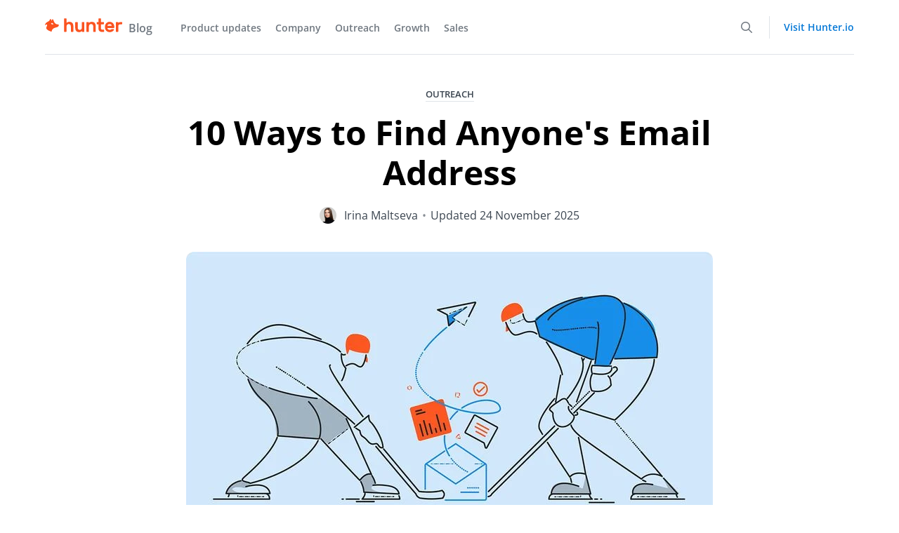

--- FILE ---
content_type: text/html; charset=utf-8
request_url: https://hunter.io/blog/how-to-find-someones-email-address/
body_size: 16331
content:
<!DOCTYPE html>
<html lang="en">
<head>
    <meta charset="utf-8" />
    <meta http-equiv="X-UA-Compatible" content="IE=edge" />

    <title>10 Ways to Find Anyone&#x27;s Email Address</title>
    <meta name="HandheldFriendly" content="True" />
    <meta name="viewport" content="width=device-width, initial-scale=1.0" />

    <link rel="preload" href="/blog/assets/fonts/OpenSans-Regular.woff2?v=6a716f5dd1" as="font" type="font/woff2" crossorigin>
    <link rel="preload" href="/blog/assets/fonts/OpenSans-SemiBold.woff2?v=6a716f5dd1" as="font" type="font/woff2" crossorigin>
    <link rel="preload" href="/blog/assets/fonts/OpenSans-Bold.woff2?v=6a716f5dd1" as="font" type="font/woff2" crossorigin>

    <link rel="stylesheet" type="text/css" href="/blog/assets/css/reset.css?v=6a716f5dd1" />
    <link rel="stylesheet" type="text/css" href="/blog/assets/css/main.css?v=6a716f5dd1" />

    <meta name="description" content="If you know someone&#x27;s full name and where they work, here are 10 methods you can use to easily find their email address.">
    <link rel="icon" href="https://hunter.io/blog/content/images/size/w256h256/2020/05/logo-square-transparent-2.png" type="image/png">
    <link rel="canonical" href="https://hunter.io/blog/how-to-find-someones-email-address/">
    <meta name="referrer" content="no-referrer-when-downgrade">
    <link rel="amphtml" href="https://hunter.io/blog/how-to-find-someones-email-address/amp/">
    
    <meta property="og:site_name" content="The Hunter Blog">
    <meta property="og:type" content="article">
    <meta property="og:title" content="10 Ways to Find Anyone&#x27;s Email Address">
    <meta property="og:description" content="Struggling to find someone&#x27;s email address? Follow detailed steps in this ultimate guide, and you&#x27;ll find your target&#x27;s email address in 99% of cases.">
    <meta property="og:url" content="https://hunter.io/blog/how-to-find-someones-email-address/">
    <meta property="og:image" content="https://hunter.io/blog/content/images/2020/05/Image-1-Blue-BG-3.jpg">
    <meta property="article:published_time" content="2025-11-24T08:00:00.000Z">
    <meta property="article:modified_time" content="2025-11-24T10:08:33.000Z">
    <meta property="article:tag" content="Outreach">
    
    <meta property="article:publisher" content="https://www.facebook.com/EmailHunter.co">
    <meta property="article:author" content="https://www.facebook.com/maltseva.me">
    <meta name="twitter:card" content="summary_large_image">
    <meta name="twitter:title" content="10 Ways to Find Anyone&#x27;s Email Address">
    <meta name="twitter:description" content="Struggling to find someone&#x27;s email address? Follow detailed steps in this ultimate guide, and you&#x27;ll find your target&#x27;s email address in 99% of cases.">
    <meta name="twitter:url" content="https://hunter.io/blog/how-to-find-someones-email-address/">
    <meta name="twitter:image" content="https://hunter.io/blog/content/images/2020/05/Image-1-Blue-BG-2.jpg">
    <meta name="twitter:label1" content="Written by">
    <meta name="twitter:data1" content="Irina Maltseva">
    <meta name="twitter:label2" content="Filed under">
    <meta name="twitter:data2" content="Outreach">
    <meta name="twitter:site" content="@emailhunter">
    <meta name="twitter:creator" content="@irinamaltseva">
    <meta property="og:image:width" content="1200">
    <meta property="og:image:height" content="660">
    
    <script type="application/ld+json">
{
    "@context": "https://schema.org",
    "@type": "Article",
    "publisher": {
        "@type": "Organization",
        "name": "The Hunter Blog",
        "url": "https://hunter.io/blog/",
        "logo": {
            "@type": "ImageObject",
            "url": "https://static.ghost.org/v1.0.0/images/ghost-logo.svg"
        }
    },
    "author": {
        "@type": "Person",
        "name": "Irina Maltseva",
        "image": {
            "@type": "ImageObject",
            "url": "https://hunter.io/blog/content/images/2020/05/irina-75ddb1ecfda8520639758e7dd3d1c2264e47a48c774ca7b23a6734ade0bed86d.jpg",
            "width": 700,
            "height": 700
        },
        "url": "https://hunter.io/blog/author/irina/",
        "sameAs": [
            "https://onsaas.me/",
            "https://www.facebook.com/maltseva.me",
            "https://twitter.com/irinamaltseva"
        ]
    },
    "headline": "10 Ways to Find Anyone&#x27;s Email Address",
    "url": "https://hunter.io/blog/how-to-find-someones-email-address/",
    "datePublished": "2025-11-24T08:00:00.000Z",
    "dateModified": "2025-11-24T10:08:33.000Z",
    "image": {
        "@type": "ImageObject",
        "url": "https://hunter.io/blog/content/images/2020/05/Image-1-Blue-BG-1.jpg",
        "width": 1200,
        "height": 660
    },
    "keywords": "Outreach",
    "description": "Struggling to find someone&#x27;s email address? Follow detailed steps in this ultimate guide, and you&#x27;ll find your target&#x27;s email address in 99% of cases.",
    "mainEntityOfPage": "https://hunter.io/blog/how-to-find-someones-email-address/"
}
    </script>

    <meta name="generator" content="Ghost 5.89">
    <link rel="alternate" type="application/rss+xml" title="The Hunter Blog" href="https://hunter.io/blog/rss/">
    <script defer src="https://cdn.jsdelivr.net/ghost/portal@~2.39/umd/portal.min.js" data-i18n="false" data-ghost="https://hunter.io/blog/" data-key="658bedd458719490680cb5789d" data-api="https://hunter.io/blog/ghost/api/content/" crossorigin="anonymous"></script><style id="gh-members-styles">.gh-post-upgrade-cta-content,
.gh-post-upgrade-cta {
    display: flex;
    flex-direction: column;
    align-items: center;
    font-family: -apple-system, BlinkMacSystemFont, 'Segoe UI', Roboto, Oxygen, Ubuntu, Cantarell, 'Open Sans', 'Helvetica Neue', sans-serif;
    text-align: center;
    width: 100%;
    color: #ffffff;
    font-size: 16px;
}

.gh-post-upgrade-cta-content {
    border-radius: 8px;
    padding: 40px 4vw;
}

.gh-post-upgrade-cta h2 {
    color: #ffffff;
    font-size: 28px;
    letter-spacing: -0.2px;
    margin: 0;
    padding: 0;
}

.gh-post-upgrade-cta p {
    margin: 20px 0 0;
    padding: 0;
}

.gh-post-upgrade-cta small {
    font-size: 16px;
    letter-spacing: -0.2px;
}

.gh-post-upgrade-cta a {
    color: #ffffff;
    cursor: pointer;
    font-weight: 500;
    box-shadow: none;
    text-decoration: underline;
}

.gh-post-upgrade-cta a:hover {
    color: #ffffff;
    opacity: 0.8;
    box-shadow: none;
    text-decoration: underline;
}

.gh-post-upgrade-cta a.gh-btn {
    display: block;
    background: #ffffff;
    text-decoration: none;
    margin: 28px 0 0;
    padding: 8px 18px;
    border-radius: 4px;
    font-size: 16px;
    font-weight: 600;
}

.gh-post-upgrade-cta a.gh-btn:hover {
    opacity: 0.92;
}</style>
    <script defer src="https://cdn.jsdelivr.net/ghost/sodo-search@~1.1/umd/sodo-search.min.js" data-key="658bedd458719490680cb5789d" data-styles="https://cdn.jsdelivr.net/ghost/sodo-search@~1.1/umd/main.css" data-sodo-search="https://hunter.io/blog/" crossorigin="anonymous"></script>
    
    <link href="https://hunter.io/blog/webmentions/receive/" rel="webmention">
    <script defer src="/blog/public/cards.min.js?v=6a716f5dd1"></script>
    <link rel="stylesheet" type="text/css" href="/blog/public/cards.min.css?v=6a716f5dd1">
    <script defer src="/blog/public/member-attribution.min.js?v=6a716f5dd1"></script><style>:root {--ghost-accent-color: #15171A;}</style>
    <!-- Google Tag Manager -->
<script>(function(w,d,s,l,i){w[l]=w[l]||[];w[l].push({'gtm.start':
new Date().getTime(),event:'gtm.js'});var f=d.getElementsByTagName(s)[0],
j=d.createElement(s),dl=l!='dataLayer'?'&l='+l:'';j.async=true;j.src=
'https://www.googletagmanager.com/gtm.js?id='+i+dl;f.parentNode.insertBefore(j,f);
})(window,document,'script','dataLayer','GTM-W567K33');</script>
<!-- End Google Tag Manager -->
</head>

<body class="post-template tag-outreach">
  <div class="site-wrapper" id="site-wrapper">
    <header class="outer site-header" role="banner">
  <div class="inner">
    <a href="https://hunter.io/blog/" class="site-header-logo" rel="home" aria-label="Hunter blog homepage">
      <svg height="20" viewBox="0 0 653.08002 116.24" width="110" xmlns="http://www.w3.org/2000/svg">
  <g transform="matrix(.13333333 0 0 -.13333333 0 116.24)">
    <path d="m1790.94 21.7969c-6.47-6.4727-14.13-9.6875-23.01-9.6875h-92.03c-8.89 0-16.55 3.2148-23 9.6875-6.48 6.4531-9.69 14.1133-9.69 23.0078v307.5663c0 50.043-11.71 89.192-35.12 117.457-23.42 28.25-57.72 42.383-102.92 42.383-41.99 0-75.5-14.531-100.51-43.594-25.03-29.062-37.54-67.808-37.54-116.246v-307.5663c0-8.8945-3.23-16.5547-9.68-23.0078-6.47-6.4727-14.14-9.6875-23.01-9.6875h-92.03c-8.89 0-16.56 3.2148-23.01 9.6875-6.47 6.4531-9.69 14.1133-9.69 23.0078v794.3473c0 8.875 3.22 16.539 9.69 23.008 6.45 6.453 14.12 9.692 23.01 9.692h92.03c8.87 0 16.54-3.239 23.01-9.692 6.45-6.469 9.68-14.133 9.68-23.008v-257.922c48.44 48.438 106.56 72.657 174.37 72.657 91.22 0 157.21-26.246 197.99-78.711 40.75-52.481 61.15-120.692 61.15-204.645v-325.7263c0-8.8945-3.24-16.5547-9.69-23.0078"/>
    <path d="m1928.96 632.094c6.45 6.445 14.12 9.683 23.01 9.683h92.03c8.87 0 16.54-3.238 23.01-9.683 6.45-6.473 9.68-14.137 9.68-23.008v-307.574c0-50.856 10.69-90.211 32.09-118.059 21.38-27.855 54.68-41.781 99.9-41.781 41.97 0 74.47 14.324 97.48 42.992 23.01 28.645 34.51 67.602 34.51 116.848v307.574c0 8.871 3.22 16.535 9.69 23.008 6.45 6.445 14.11 9.683 23 9.683h92.03c8.88 0 16.54-3.238 23.01-9.683 6.45-6.473 9.69-14.137 9.69-23.008v-564.2813c0-8.8945-3.24-16.5547-9.69-23.0078-6.47-6.4727-14.13-9.6875-23.01-9.6875h-92.03c-8.89 0-16.55 3.2148-23 9.6875-6.47 6.4531-9.69 14.1133-9.69 23.0078v27.8476c-46.83-48.4335-102.93-72.6523-168.32-72.6523-91.23 0-156.2 26.0352-194.95 78.1016s-58.13 120.4844-58.13 205.2504v325.734c0 8.871 3.22 16.535 9.69 23.008"/>
    <path d="m3210.09 21.7969c-6.47-6.4727-14.14-9.6875-23.01-9.6875h-92.03c-8.89 0-16.55 3.2148-23.01 9.6875-6.47 6.4531-9.68 14.1133-9.68 23.0078v307.5663c0 50.043-11.71 89.192-35.12 117.457-23.42 28.25-57.73 42.383-102.92 42.383-41.99 0-75.5-14.531-100.51-43.594-25.03-29.062-37.54-67.808-37.54-116.246v-307.5663c0-8.8945-3.23-16.5547-9.68-23.0078-6.48-6.4727-14.14-9.6875-23.01-9.6875h-92.03c-8.89 0-16.56 3.2148-23.01 9.6875-6.47 6.4531-9.69 14.1133-9.69 23.0078v564.2813c0 8.871 3.22 16.535 9.69 23.008 6.45 6.445 14.12 9.683 23.01 9.683h92.03c8.87 0 16.53-3.238 23.01-9.683 6.45-6.473 9.68-14.137 9.68-23.008v-27.856c48.44 48.438 106.56 72.657 174.37 72.657 91.22 0 157.21-26.246 197.98-78.711 40.76-52.481 61.15-120.692 61.15-204.645v-325.7263c0-8.8945-3.23-16.5547-9.68-23.0078"/>
    <path d="m3571.54 178.605c14.11-14.128 38.54-21.187 73.26-21.187h73.86c8.88 0 16.54-3.234 23.01-9.688 6.45-6.472 9.69-14.136 9.69-23.007v-79.9183c0-8.8945-3.24-16.5547-9.69-23.0078-6.47-6.4727-14.13-9.6875-23.01-9.6875h-89.6c-76.71 0-135.23 18.7695-175.59 56.3086-40.37 37.535-60.54 93.426-60.54 167.707v260.344h-79.92c-8.89 0-16.56 3.219-23.01 9.687-6.47 6.449-9.68 14.114-9.68 23.008v79.922c0 8.871 3.21 16.535 9.68 23.008 6.45 6.445 14.12 9.683 23.01 9.683h79.92v197.375c0 8.875 3.21 16.539 9.69 23.008 6.45 6.453 14.11 9.692 23 9.692h92.03c8.88 0 16.54-3.239 23.01-9.692 6.45-6.469 9.69-14.133 9.69-23.008v-197.375h156.2c8.88 0 16.54-3.238 23.01-9.683 6.45-6.473 9.69-14.137 9.69-23.008v-79.922c0-8.894-3.24-16.559-9.69-23.008-6.47-6.468-14.13-9.687-23.01-9.687h-156.2v-256.711c0-26.641 7.05-47.035 21.19-61.153"/>
    <path d="m4233.29 397.176c-8.89 74.262-53.7 111.398-134.41 111.398-41.98 0-74.89-11.308-98.69-33.902-23.82-22.606-37.35-48.434-40.57-77.496zm21.8 214.933c45.2-27.847 80.1-65.199 104.74-112.007 24.61-46.832 36.93-98.082 36.93-153.782v-54.496c0-8.886-3.23-16.554-9.69-23.008-6.47-6.468-14.13-9.683-23-9.683h-404.45c0-34.723 13.72-62.36 41.18-82.949 27.43-20.586 60.13-30.875 98.08-30.875 44.39 0 78.71 9.269 102.93 27.851 8.87 6.449 16.14 10.899 21.79 13.317 5.64 2.421 13.32 3.632 23.01 3.632h96.87c8.87 0 16.54-3.027 23.01-9.082 6.45-6.05 9.68-13.129 9.68-21.187 0-16.957-11.1-38.356-33.29-64.1837-22.22-25.8438-54.31-48.2422-96.27-67.2032-41.99-18.95701-91.24-28.4531-147.73-28.4531-59.75 0-112.01 13.7188-156.81 41.168-44.81 27.4336-79.32 65.789-103.53 115.035-24.22 49.231-36.33 106.145-36.33 170.738 0 60.547 12.11 115.641 36.33 165.289 24.21 49.645 58.91 89 104.13 118.063 45.2 29.062 97.27 43.594 156.21 43.594 58.92 0 110.99-13.926 156.21-41.778"/>
    <path d="m4681.92 464.379c-21.4-21.399-32.09-56.309-32.09-104.742v-314.8323c0-8.8945-3.24-16.5547-9.69-23.0078-6.47-6.4727-14.13-9.6875-23.01-9.6875h-92.02c-8.9 0-16.56 3.2148-23.01 9.6875-6.47 6.4531-9.69 14.1133-9.69 23.0078v564.2813c0 8.871 3.22 16.535 9.69 23.008 6.45 6.445 14.11 9.683 23.01 9.683h92.02c8.88 0 16.54-3.238 23.01-9.683 6.45-6.473 9.69-14.137 9.69-23.008v-27.856c21.79 20.981 44.8 36.329 69.02 46.016 24.22 9.688 54.89 14.531 92.03 14.531h54.49c8.87 0 16.53-3.238 23.01-9.683 6.45-6.473 9.68-14.137 9.68-23.008v-79.922c0-8.894-3.23-16.559-9.68-23.008-6.48-6.468-14.14-9.687-23.01-9.687h-78.71c-48.44 0-83.36-10.707-104.74-32.09"/>
    <path d="m537.324 496.277c-18.015-5.183-37.879-5.269-56.453-4.484-21.605.914-44.484 3.645-64.433 12.512-16.415 7.293-29.583 20.453-22.692 39.461 4.859 13.406 15.629 25.382 28.078 32.132 13.996 7.594 29.375 6.36 43.379-.503 15.723-7.707 28.801-20.243 40.656-32.891 6.215-6.633 12.145-13.52 17.996-20.473 2.7-3.199 21.008-21.484 13.469-25.754zm299.461-6.535c-27.707 6.446-60.445 4.137-88.222 8.578-43.754 7-108.926 58.016-144.254 109.871-24.547 36.032-36.262 72.731-55.028 117.45-13.097 31.214-41.656 129.941-81.593 83.73-16.446-19.031-34.856-81.68-48.305-80.797-9.961-2.316-11.586 17.098-14.738 25.395-5.723 15.066-8.758 32.496-16.426 46.703-6.129 11.355-14.176 24.957-26.5 30.476-21.957 11.29-48.43-22.738-61.567-63.089-5.617-21.637-43.379-63.579-59.824-73.723-74.824-46.172-224.9999-94.816-240.3162812-256.793-.0625001-.672 0-2.715 2.5429712-.875 17.91011 12.969 221.05831 159.285 90.68361-123.539-79.8711-173.274 305.7617-283.6173 325.5857-284.0665 2.672-.0586 2.477 1.1563 2.567 1.957 30.773 276.5545 334.781 247.4415 405.578 313.6755 70.16 65.629 71.59 129.157 9.816 145.047"/>
  </g>
</svg>
      <span class="site-header-blog">Blog</span>
    </a>

      <ul class="nav">
    <li class="nav-product-updates"><a href="https://hunter.io/blog/tag/product/">Product updates</a></li>
    <li class="nav-company"><a href="https://hunter.io/blog/tag/company/">Company</a></li>
    <li class="nav-outreach"><a href="https://hunter.io/blog/tag/outreach/">Outreach</a></li>
    <li class="nav-growth"><a href="https://hunter.io/blog/tag/growth/">Growth</a></li>
    <li class="nav-sales"><a href="https://hunter.io/blog/tag/sales/">Sales</a></li>
</ul>


    <div class="site-header-search">
      <button type="button" class="site-header-search-trigger" data-ghost-search aria-label="Open search form">
        <i class="far fa-magnifying-glass" aria-hidden="true"></i>
      </button>
    </div>

    <a class="site-header-home-link" href="https://hunter.io">
      Visit Hunter.io
    </a>
  </div>
</header>
    
<!-- Everything inside the #post tags pulls data from the post -->

<article class="post tag-outreach">
  <header class="outer post-header">
    <div class="inner">
      <div class="post-tags post-header-tags"><a href="/blog/tag/outreach/">Outreach</a></div>
      <h1 class="post-title">10 Ways to Find Anyone&#x27;s Email Address</h1>
      <section class="post-meta">
        <a href="https://hunter.io/blog/author/irina/">
          <img src="https://hunter.io/blog/content/images/2020/05/irina-75ddb1ecfda8520639758e7dd3d1c2264e47a48c774ca7b23a6734ade0bed86d.jpg" alt="Irina Maltseva" width="24" height="24" />
          Irina Maltseva
        </a>
        <span class="bull">•</span>
        Updated
        <time class="post-date" datetime="2025-11-24">
          24 November 2025
        </time>
      </section>

      <figure class="post-full-image">
          <img
              class="responsive-img"
              srcset="/blog/content/images/size/w375/2020/05/Image-1-Blue-BG-1.jpg 375w,
                      /blog/content/images/size/w452/2020/05/Image-1-Blue-BG-1.jpg 452w,
                      /blog/content/images/size/w750/2020/05/Image-1-Blue-BG-1.jpg 750w,
                      /blog/content/images/size/w1400/2020/05/Image-1-Blue-BG-1.jpg 1400w"
              sizes="(min-width: 840px) 750px, 90vw"
              src="/blog/content/images/size/w750/2020/05/Image-1-Blue-BG-1.jpg"
              alt="10 Ways to Find Anyone&#x27;s Email Address"
          />
      </figure>
    </div>
  </header>

  <section class="outer post-full-content">
    <div class="post-toc"></div>
    <div class="inner">
      <p>If you know someone's full name and where they work, you can probably find their professional email address for free. </p><p>This post lists every possible method to find the email address you're looking for.</p><p>Below are 10 methods to efficiently find an email address. Try them in this order to get the best results with the least amount of time invested. You can use <a href="https://docs.google.com/spreadsheets/d/1YDFUy39eCTJFQtc-MdCfXbVrgL5P9a_lqazBb7AV4NI/edit?usp=sharing">this checklist</a> to help you.  </p><h2 id="1-use-an-email-finder">1. Use an email finder.</h2><p>Your best bet if you're looking for anyone's business email address is to use an email-finding tool like Hunter's <a href="https://hunter.io/email-finder">Email Finder</a>. It's free, and it will help you find anyone's email address in no time. </p><p>To start, simply go to <a href="https://hunter.io/email-finder">Email Finder</a>. No account required to give it a try.</p><p>Once there, enter the person’s name and website address (or company name) in the input box and click "Find."</p><figure class="kg-card kg-image-card"><img src="https://hunter.io/blog/content/images/2024/03/image.png" class="kg-image" alt="" loading="lazy" width="1390" height="798" srcset="https://hunter.io/blog/content/images/size/w600/2024/03/image.png 600w, https://hunter.io/blog/content/images/size/w1000/2024/03/image.png 1000w, https://hunter.io/blog/content/images/2024/03/image.png 1390w" sizes="(min-width: 720px) 720px"></figure><p>The Email Finder will check Hunter's database of email addresses found publicly on the web. If the company website you provided contains the address of a person you're looking for, the Email Finder will surface it.</p><p>If we didn't find the right address or haven't discovered that website yet, the Email Finder will attempt to guess the email address. </p><p>Our Email Finder is fine-tuned to maximize accuracy. You might not find some people's addresses if we aren't sure they're safe to contact. It also won't be helpful if you seek personal contact information. </p><div class="kg-card kg-callout-card kg-callout-card-blue"><div class="kg-callout-emoji">💡</div><div class="kg-callout-text">Hunter's Email Finder is free, and you can even look up several email addresses without having an account. Once you give it a try, you can then <a href="https://hunter.io/users/sign_up" rel="noreferrer">create a free account</a> (no credit card required), and find 50 email addresses per month for free.</div></div><p>If, for whatever reason, you weren't able to find an address using the Email Finder, try the other methods listed below.</p><h2 id="2-guess-their-email-address-then-verify-it">2. Guess their email address, then verify it.<br></h2><p>If the Email Finder doesn't find the email address you're looking for, you can try guessing the address yourself. This involves looking for possible patterns firstname@example.com or firstlast@example.com, and verifying their existence with an email verifier.</p><p>According to a study we conducted at Hunter, 49.9% of the companies use the {<em>first}@example.com </em>email pattern.</p><p>After analyzing more than 12 million email addresses, we’ve found out that the most common formats are:</p><figure class="kg-card kg-image-card"><img src="https://hunter.io/blog/content/images/2020/04/Most-common-email-patterns.png" class="kg-image" alt="Most common email patterns" loading="lazy" width="764" height="586" srcset="https://hunter.io/blog/content/images/size/w600/2020/04/Most-common-email-patterns.png 600w, https://hunter.io/blog/content/images/2020/04/Most-common-email-patterns.png 764w" sizes="(min-width: 720px) 720px"></figure><p>You can use the <a href="https://hunter.io/domain-search">Domain Search</a> to streamline your search for the pattern. This tool automatically surfaces all email addresses we found on a given domain and analyzes them to show you the email pattern.</p><figure class="kg-card kg-image-card"><img src="https://hunter.io/blog/content/images/2024/03/Monosnap-Domain-Search-2024-03-19-10-43-38.png" class="kg-image" alt="" loading="lazy" width="2000" height="1039" srcset="https://hunter.io/blog/content/images/size/w600/2024/03/Monosnap-Domain-Search-2024-03-19-10-43-38.png 600w, https://hunter.io/blog/content/images/size/w1000/2024/03/Monosnap-Domain-Search-2024-03-19-10-43-38.png 1000w, https://hunter.io/blog/content/images/size/w1600/2024/03/Monosnap-Domain-Search-2024-03-19-10-43-38.png 1600w, https://hunter.io/blog/content/images/2024/03/Monosnap-Domain-Search-2024-03-19-10-43-38.png 2160w" sizes="(min-width: 720px) 720px"></figure><p>With small or new websites, you may not find the data you're looking for in the Domain Search, so you can manually review them instead.</p><p>Once you have a list of candidate addresses (and, hopefully, your best candidate is based on the email pattern used on the domain), you need to <a href="https://hunter.io/blog/how-to-verify-email-address/">verify them</a>. Contacting them without prior verification is risky, because most of these addresses don't really exist. And since they don't exist, the emails you send to them will <a href="https://hunter.io/cold-email-guide/email-bounce-rate/">bounce back</a> and lower your <a href="https://hunter.io/cold-email-guide/sender-reputation/">sender reputation</a>!</p><p>Hunter’s <a href="https://hunter.io/email-verifier">Email Verifier</a> checks the validity of any email address to minimize the risks of your emails bouncing.</p><p>Validations are made on multiple levels: format, domain information, the response of the mail servers, and comparison with our unique base of 100+ million professional email addresses.</p><p>All you need to do is enter an email address into the input box and click “Verify.”</p><figure class="kg-card kg-image-card"><img src="https://hunter.io/blog/content/images/2024/03/image-3.png" class="kg-image" alt="" loading="lazy" width="1432" height="1462" srcset="https://hunter.io/blog/content/images/size/w600/2024/03/image-3.png 600w, https://hunter.io/blog/content/images/size/w1000/2024/03/image-3.png 1000w, https://hunter.io/blog/content/images/2024/03/image-3.png 1432w" sizes="(min-width: 720px) 720px"></figure><h2 id="3-look-on-the-company-website">3. Look on the company website.</h2><p><br>A company website is a great source of information when you need to find company decision-makers and their email addresses.</p><p>At Hunter, we’ve analyzed about 905,000 company websites and found that 18.7% of them mentioned at least one email address.</p><figure class="kg-card kg-image-card"><img src="https://hunter.io/blog/content/images/2020/04/Stats-about-the-email-address-on-the-company-wesbites.png" class="kg-image" alt="Stats about how many companies mention their email addresses on the website" loading="lazy" width="1500" height="912" srcset="https://hunter.io/blog/content/images/size/w600/2020/04/Stats-about-the-email-address-on-the-company-wesbites.png 600w, https://hunter.io/blog/content/images/size/w1000/2020/04/Stats-about-the-email-address-on-the-company-wesbites.png 1000w, https://hunter.io/blog/content/images/2020/04/Stats-about-the-email-address-on-the-company-wesbites.png 1500w" sizes="(min-width: 720px) 720px"></figure><p>As we noticed, there are a few specific pages on company websites where email addresses are published more often:</p><p><strong>About page</strong></p><p>On this page, you might find almost anything, from brief bios with personal social media accounts to detailed contact information of every team member.</p><figure class="kg-card kg-image-card"><img src="https://hunter.io/blog/content/images/2021/01/6---About-Us-Page-Example.jpg" class="kg-image" alt="Teston's About Us page" loading="lazy" width="1324" height="872" srcset="https://hunter.io/blog/content/images/size/w600/2021/01/6---About-Us-Page-Example.jpg 600w, https://hunter.io/blog/content/images/size/w1000/2021/01/6---About-Us-Page-Example.jpg 1000w, https://hunter.io/blog/content/images/2021/01/6---About-Us-Page-Example.jpg 1324w" sizes="(min-width: 720px) 720px"></figure><p><br><strong>Contact Us page</strong></p><p>On the “Contact Us” page, you may often see generic contact forms, but some companies add the team members' contact information who can help with specific requests.</p><figure class="kg-card kg-image-card"><img src="https://hunter.io/blog/content/images/2020/04/6---Contact-Us-Page-Example.png" class="kg-image" alt="Simply Do Ideas contact us page" loading="lazy" width="1840" height="1150" srcset="https://hunter.io/blog/content/images/size/w600/2020/04/6---Contact-Us-Page-Example.png 600w, https://hunter.io/blog/content/images/size/w1000/2020/04/6---Contact-Us-Page-Example.png 1000w, https://hunter.io/blog/content/images/size/w1600/2020/04/6---Contact-Us-Page-Example.png 1600w, https://hunter.io/blog/content/images/2020/04/6---Contact-Us-Page-Example.png 1840w" sizes="(min-width: 720px) 720px"></figure><p><strong>Author page</strong></p><p>Since most companies have blogs, another effective way to find email addresses is to visit each author's individual author page.</p><p>Usually, you need to click on the image of the blog post author (or their name), and you’ll be able to get the author's personal information. In some cases, you can find all the information under the blog post in the author's bio box.</p><figure class="kg-card kg-image-card"><img src="https://hunter.io/blog/content/images/2021/01/6_-_Author_Page.jpg" class="kg-image" alt="Author page on The Next Web" loading="lazy" width="1400" height="588" srcset="https://hunter.io/blog/content/images/size/w600/2021/01/6_-_Author_Page.jpg 600w, https://hunter.io/blog/content/images/size/w1000/2021/01/6_-_Author_Page.jpg 1000w, https://hunter.io/blog/content/images/2021/01/6_-_Author_Page.jpg 1400w" sizes="(min-width: 720px) 720px"></figure><p>Some of your prospects may have personal blogs, and usually, it’s much easier to find their email addresses there. Just check the “About” and “Contact” pages.</p><div class="kg-card kg-callout-card kg-callout-card-grey"><div class="kg-callout-emoji">💡</div><div class="kg-callout-text">Some of your prospects may have personal blogs, and usually, it’s much easier to find their email addresses there. Just check “About” and “Contact” pages.</div></div><h2 id="4-use-google">4. Use Google.</h2><p>If you didn't find any useful information on the company website, it doesn't mean the email address you're looking for isn't listed elsewhere on the web.</p><p>That is where Google comes in handy. If you have a couple of email addresses you think are correct, search for them on Google.</p><p>Below is an example of how easy it is to find the email address of Buffer’s founder, Joel Gascoigne. I'm using quotations so that Google only returns the results that contain the exact string I'm looking for.</p><figure class="kg-card kg-image-card"><img src="https://hunter.io/blog/content/images/2020/04/2---Search-Email-On-Google.png" class="kg-image" alt="Using Advanced Google Search Operators to find someone's email address" loading="lazy" width="1766" height="876" srcset="https://hunter.io/blog/content/images/size/w600/2020/04/2---Search-Email-On-Google.png 600w, https://hunter.io/blog/content/images/size/w1000/2020/04/2---Search-Email-On-Google.png 1000w, https://hunter.io/blog/content/images/size/w1600/2020/04/2---Search-Email-On-Google.png 1600w, https://hunter.io/blog/content/images/2020/04/2---Search-Email-On-Google.png 1766w" sizes="(min-width: 720px) 720px"></figure><p>You can also experiment with adding other personal information to the queries, such as position, previous companies, city, etc.</p><figure class="kg-card kg-image-card"><img src="https://hunter.io/blog/content/images/2020/04/2---Search-Emails-on-Google-2.png" class="kg-image" alt="Example of how to use Google search query to find email address of Hunter's co-founder" loading="lazy" width="995" height="601" srcset="https://hunter.io/blog/content/images/size/w600/2020/04/2---Search-Emails-on-Google-2.png 600w, https://hunter.io/blog/content/images/2020/04/2---Search-Emails-on-Google-2.png 995w" sizes="(min-width: 720px) 720px"></figure><h2 id="5-check-social-media-profiles">5. Check social media profiles.<br></h2><p>If you can find someone’s social media profile, you’ll probably be able to find their email address there.</p><p>Here are some tips on how to do it with Facebook, LinkedIn, and Twitter.</p><h3 id="facebook"><strong>Facebook</strong></h3><p>When trying to find bloggers or general company email addresses, Facebook can be an excellent source to check.</p><p>Head to your target's page and open the “About” section.</p><figure class="kg-card kg-image-card"><img src="https://hunter.io/blog/content/images/2020/04/3---Find-Emails-on-Facebook.png" class="kg-image" alt="Find email address on Facebook page" loading="lazy" width="2000" height="1074" srcset="https://hunter.io/blog/content/images/size/w600/2020/04/3---Find-Emails-on-Facebook.png 600w, https://hunter.io/blog/content/images/size/w1000/2020/04/3---Find-Emails-on-Facebook.png 1000w, https://hunter.io/blog/content/images/size/w1600/2020/04/3---Find-Emails-on-Facebook.png 1600w, https://hunter.io/blog/content/images/2020/04/3---Find-Emails-on-Facebook.png 2172w" sizes="(min-width: 720px) 720px"></figure><p>Most bloggers and small businesses include their contact details in this section. However, you can also often see the info@, hello@, and contact@ email addresses, which are not very useful if you're looking to do <a href="https://hunter.io/blog/cold-email-subject-line/">personalized outreach</a>.</p><h3 id="linkedin"><strong>LinkedIn</strong></h3><p>For LinkedIn, you may need to connect with the prospect to see their email address and other personal information.</p><p>Once you're connected, open the prospect's LinkedIn profile, click <em>Contact Info</em>, and the chances are that you’ll find what you're looking for there.</p><figure class="kg-card kg-image-card"><img src="https://hunter.io/blog/content/images/2020/04/3---Find-Email-Address-on-LinkedIn-1.png" class="kg-image" alt="Find email address on LinkedIn" loading="lazy" width="2000" height="971" srcset="https://hunter.io/blog/content/images/size/w600/2020/04/3---Find-Email-Address-on-LinkedIn-1.png 600w, https://hunter.io/blog/content/images/size/w1000/2020/04/3---Find-Email-Address-on-LinkedIn-1.png 1000w, https://hunter.io/blog/content/images/size/w1600/2020/04/3---Find-Email-Address-on-LinkedIn-1.png 1600w, https://hunter.io/blog/content/images/2020/04/3---Find-Email-Address-on-LinkedIn-1.png 2000w" sizes="(min-width: 720px) 720px"></figure><p>You can also check the About section on a person's LinkedIn profile. People often share their email addresses or those of those who work with them there.</p><figure class="kg-card kg-image-card"><img src="https://hunter.io/blog/content/images/2021/02/Email-address-in-LinkedIn-bio.png" class="kg-image" alt="Email address in LinkedIn bio" loading="lazy" width="1512" height="938" srcset="https://hunter.io/blog/content/images/size/w600/2021/02/Email-address-in-LinkedIn-bio.png 600w, https://hunter.io/blog/content/images/size/w1000/2021/02/Email-address-in-LinkedIn-bio.png 1000w, https://hunter.io/blog/content/images/2021/02/Email-address-in-LinkedIn-bio.png 1512w" sizes="(min-width: 720px) 720px"></figure><p>Finally, you can try exporting your LinkedIn connections. Note that this will only work if the person doesn’t hide their email address from their LinkedIn connections.</p><p>Here’s how to do it:</p><p>Log in to LinkedIn, click the drop-down menu that has your profile photo on it, and then click on <em>Settings &amp; Privacy</em>.</p><p>On the next page, click on <em>Get a copy of your data</em>, select the “Want something in particular? Select the data files you're most interested in.” option, and then check the <em>Connections</em> box.</p><p>Finally, click the <em>Request archive</em> button.</p><p>LinkedIn will email you once your export is ready. It usually takes about ten minutes.</p><p>You’ll receive an email to download a .csv file containing a list of all your connections and their email addresses (where available). With some luck, the email address you’re looking for should be there.</p><h3 id="twitter"><strong>Twitter</strong><br></h3><p>The most obvious way you may think of is to check the prospect's bio on Twitter.</p><p>But since the bio is very limited in space, most people put other <a href="https://blog.rebrandly.com/link-trust-psychology-behind-people-click-links/">essential links</a> and information here. Moreover, having a publicly listed email address on Twitter (that could be easily scraped) increases the chances of getting a lot of spam emails.</p><p>Since sometimes people tweet their email addresses, you can search past tweets to see if your prospect has ever done it.</p><p>You can check this using <a href="https://twitter.com/search-advanced">Twitter’s advanced search</a>, which allows you to search for very specific information in selected Twitter accounts.</p><p>Let’s try to find the email address of Product Hunt founder Ryan Hoover this way.</p><p>All I need to do is add a keyword…</p><figure class="kg-card kg-image-card"><img src="https://hunter.io/blog/content/images/2020/04/4---Twitter-Advanced-Search--1.png" class="kg-image" alt="Find someone's email with Twitter Advanced Search" loading="lazy" width="1166" height="388" srcset="https://hunter.io/blog/content/images/size/w600/2020/04/4---Twitter-Advanced-Search--1.png 600w, https://hunter.io/blog/content/images/size/w1000/2020/04/4---Twitter-Advanced-Search--1.png 1000w, https://hunter.io/blog/content/images/2020/04/4---Twitter-Advanced-Search--1.png 1166w" sizes="(min-width: 720px) 720px"></figure><p>...and identify the Twitter username:</p><figure class="kg-card kg-image-card"><img src="https://hunter.io/blog/content/images/2020/04/4---Twitter-Advanced-Search-2-1.png" class="kg-image" alt="Find someone's email address with Twitter Advanced Search" loading="lazy" width="1158" height="294" srcset="https://hunter.io/blog/content/images/size/w600/2020/04/4---Twitter-Advanced-Search-2-1.png 600w, https://hunter.io/blog/content/images/size/w1000/2020/04/4---Twitter-Advanced-Search-2-1.png 1000w, https://hunter.io/blog/content/images/2020/04/4---Twitter-Advanced-Search-2-1.png 1158w" sizes="(min-width: 720px) 720px"></figure><p>And that’s it; I found Ryan’s email address in 30 seconds.</p><figure class="kg-card kg-image-card"><img src="https://hunter.io/blog/content/images/2020/04/4---Twitter-Advanced-Search-3-1.png" class="kg-image" alt="Find someone's email on Twitter" loading="lazy" width="1188" height="756" srcset="https://hunter.io/blog/content/images/size/w600/2020/04/4---Twitter-Advanced-Search-3-1.png 600w, https://hunter.io/blog/content/images/size/w1000/2020/04/4---Twitter-Advanced-Search-3-1.png 1000w, https://hunter.io/blog/content/images/2020/04/4---Twitter-Advanced-Search-3-1.png 1188w" sizes="(min-width: 720px) 720px"></figure><h3 id="search-twitter-with-google"><strong>Search Twitter with Google</strong><br></h3><p>This technique is as simple as typing the following into Google Search:</p><blockquote><strong>twitter.com/username + “keyword”</strong></blockquote><p>Note that for “username,” you must have the person’s current Twitter handle. For “keyword,” you can experiment with other relevant keywords such as “contact,” “email,”  “email at,” etc.</p><figure class="kg-card kg-image-card"><img src="https://hunter.io/blog/content/images/2020/04/4_-_Search_Twitter_With_Google-2.png" class="kg-image" alt="Find someone's email on Twitter using Google" loading="lazy" width="1728" height="394" srcset="https://hunter.io/blog/content/images/size/w600/2020/04/4_-_Search_Twitter_With_Google-2.png 600w, https://hunter.io/blog/content/images/size/w1000/2020/04/4_-_Search_Twitter_With_Google-2.png 1000w, https://hunter.io/blog/content/images/size/w1600/2020/04/4_-_Search_Twitter_With_Google-2.png 1600w, https://hunter.io/blog/content/images/2020/04/4_-_Search_Twitter_With_Google-2.png 1728w" sizes="(min-width: 720px) 720px"></figure><h2 id="6-reach-out-using-a-different-channel"><strong>6. Reach out using a different channel.</strong><br></h2><p>If you couldn’t find someone’s email address with any of the techniques mentioned above, try reaching out on social media, asking for a more specific email address, contacting info@ or hello@ email addresses, or even connecting with the company's support via chat. </p><h3 id="reach-out-on-twitter"><strong>Reach out on Twitter</strong></h3><p>Don’t hesitate to find your prospects on Twitter and ask directly for their email address. You can quickly describe why you want to contact them or where you found their social media profile.</p><figure class="kg-card kg-image-card"><img src="https://hunter.io/blog/content/images/2020/04/5---Reach-out-on-Twitter.png" class="kg-image" alt="Reach out about email address on Twitter" loading="lazy" width="1192" height="574" srcset="https://hunter.io/blog/content/images/size/w600/2020/04/5---Reach-out-on-Twitter.png 600w, https://hunter.io/blog/content/images/size/w1000/2020/04/5---Reach-out-on-Twitter.png 1000w, https://hunter.io/blog/content/images/2020/04/5---Reach-out-on-Twitter.png 1192w" sizes="(min-width: 720px) 720px"></figure><h3 id="ask-for-a-referral-via-a-generic-email-address"><strong>Ask for a referral via a generic email address</strong></h3><p>Usually, it’s effortless to find a generic email on a company website. It usually starts with “info” or “contact” + @domain.com.</p><p>At Hunter, we analyzed about 38 million generic email addresses and found out that the most common templates that companies publish on their websites are:</p><figure class="kg-card kg-image-card"><img src="https://hunter.io/blog/content/images/2020/04/Most-common-generic-emails.png" class="kg-image" alt="Most common generic email patterns" loading="lazy" width="764" height="586" srcset="https://hunter.io/blog/content/images/size/w600/2020/04/Most-common-generic-emails.png 600w, https://hunter.io/blog/content/images/2020/04/Most-common-generic-emails.png 764w" sizes="(min-width: 720px) 720px"></figure><p>If you write a short email describing who you are, who you need to contact, and why, the chances are that someone behind the generic email address will provide you with a personal email address you can contact.</p><p>It doesn’t hurt to ask.</p><div class="kg-card kg-callout-card kg-callout-card-grey"><div class="kg-callout-emoji">💡</div><div class="kg-callout-text">If you can’t find a generic email address, you can send your message via the contact form on the company website.</div></div><h3 id="use-the-support-chat"><strong>Use the support chat</strong></h3><p>There is always a human behind the company’s support chat. The communication happens in real-time, so the chances to get a reply fast are high.</p><figure class="kg-card kg-image-card"><img src="https://hunter.io/blog/content/images/2020/04/Intercom-ticket---reach-out-for-email.png" class="kg-image" alt="Reach out on Intercom (or support chat) for someone's email address" loading="lazy" width="976" height="266" srcset="https://hunter.io/blog/content/images/size/w600/2020/04/Intercom-ticket---reach-out-for-email.png 600w, https://hunter.io/blog/content/images/2020/04/Intercom-ticket---reach-out-for-email.png 976w" sizes="(min-width: 720px) 720px"></figure><h2 id="7-subscribe-to-the-prospect%E2%80%99s-newsletter"><strong>7. Subscribe to the prospect’s newsletter.</strong></h2><p><br>Many companies and bloggers send newsletters using their personal email addresses. This is an excellent way to build relationships and show that there’s a real human behind the emails.</p><p>You can leverage this to find an address they're likely to use regularly.</p><h3 id="step-1-find-the-opt-in-form-subscribe"><strong>Step 1: Find the opt-in form &amp; subscribe</strong></h3><p>Here I’m subscribing to <a href="https://andrewchen.co/subscribe/">Andrew Chen’s newsletter</a>. He is a startup investor at Andreessen Horowitz and ex-Uber Head of Growth.</p><p>Let’s enter an email address and subscribe to the newsletter.</p><figure class="kg-card kg-image-card"><img src="https://hunter.io/blog/content/images/2020/04/7---Subscribe-to-get-an-email.png" class="kg-image" alt="Get email address from newsletter" loading="lazy" width="1304" height="1028" srcset="https://hunter.io/blog/content/images/size/w600/2020/04/7---Subscribe-to-get-an-email.png 600w, https://hunter.io/blog/content/images/size/w1000/2020/04/7---Subscribe-to-get-an-email.png 1000w, https://hunter.io/blog/content/images/2020/04/7---Subscribe-to-get-an-email.png 1304w" sizes="(min-width: 720px) 720px"></figure><h3 id="step-2-check-your-inbox"><strong>Step 2: Check your inbox</strong></h3><p>Check your inbox in a few minutes, and you'll find a welcome email or the first part of the newsletter (or, in some cases, an opt-in confirmation email).</p><figure class="kg-card kg-image-card"><img src="https://hunter.io/blog/content/images/2020/04/7---Subscribe-to-the-newsletter.png" class="kg-image" alt="Get someone's email address from newsletter" loading="lazy" width="1626" height="1066" srcset="https://hunter.io/blog/content/images/size/w600/2020/04/7---Subscribe-to-the-newsletter.png 600w, https://hunter.io/blog/content/images/size/w1000/2020/04/7---Subscribe-to-the-newsletter.png 1000w, https://hunter.io/blog/content/images/size/w1600/2020/04/7---Subscribe-to-the-newsletter.png 1600w, https://hunter.io/blog/content/images/2020/04/7---Subscribe-to-the-newsletter.png 1626w" sizes="(min-width: 720px) 720px"></figure><p>Also, you’ll get the email address you were looking for.</p><p>Don’t hesitate to hit “Reply” and start a conversation. The chances that your prospect replies are much higher than in the case of sending a completely cold email.</p><h2 id="8-check-whois-records">8. Check WHOIS records.<br></h2><p>If you're trying to find the email address of someone who owns a website or blog, you can do it with <a href="https://en.wikipedia.org/wiki/WHOIS">WHOIS</a>.</p><p>WHOIS is a query and response protocol that is widely used for querying databases that store basic information about a registered domain, such as domain owner contact information, domain availability status, and company details.</p><p>All you need is perform a WHOIS search of the prospect's domain on one of many websites that provide access to the WHOIS database. For example, <a href="https://who.is/">WHO.IS</a>, <a href="https://www.namecheap.com/domains/whois/">Namecheap</a>, or <a href="http://godaddy.com/whois">GoDaddy</a>.</p><p>Let’s give it a try and search for the owner of Ahrefs.com.</p><figure class="kg-card kg-image-card"><img src="https://hunter.io/blog/content/images/2020/04/8---Whois-email-lookup.png" class="kg-image" alt="Get email address from WHOIS" loading="lazy" width="1140" height="404" srcset="https://hunter.io/blog/content/images/size/w600/2020/04/8---Whois-email-lookup.png 600w, https://hunter.io/blog/content/images/size/w1000/2020/04/8---Whois-email-lookup.png 1000w, https://hunter.io/blog/content/images/2020/04/8---Whois-email-lookup.png 1140w" sizes="(min-width: 720px) 720px"></figure><div class="kg-card kg-callout-card kg-callout-card-grey"><div class="kg-callout-emoji">💡</div><div class="kg-callout-text">WHOIS offers an option to hide the contact information from the public, so this method might not always work.</div></div><h2 id="9-ask-for-an-introduction">9. Ask for an introduction.<br></h2><p>Think about whether you have a mutual acquaintance with your prospect. If so, it doesn’t hurt to ask for an introduction.</p><p>You can easily determine whether you have any shared connections on social media.</p><p>Let’s take a look at this example: I want to connect with Typeform's CEO, Joaquim Lecha, and all I have is his LinkedIn profile.</p><p>I can easily check if we have any mutual connections, and if someone I know is well-connected to Joaquim (like my friend or colleague), I can quickly reach out to them and ask if they can make an introduction.</p><figure class="kg-card kg-image-card"><img src="https://hunter.io/blog/content/images/2020/04/9---Common-Connections-LinkedIn.png" class="kg-image" alt="Get someone's email address from LinkedIn" loading="lazy" width="1618" height="1208" srcset="https://hunter.io/blog/content/images/size/w600/2020/04/9---Common-Connections-LinkedIn.png 600w, https://hunter.io/blog/content/images/size/w1000/2020/04/9---Common-Connections-LinkedIn.png 1000w, https://hunter.io/blog/content/images/size/w1600/2020/04/9---Common-Connections-LinkedIn.png 1600w, https://hunter.io/blog/content/images/2020/04/9---Common-Connections-LinkedIn.png 1618w" sizes="(min-width: 720px) 720px"></figure><p>You can ask for an introduction using this short and straight-to-the-point message:</p><blockquote><strong><em>“Hey [name], I saw you are connected to [target person]. Mind making an introduction so I can [1-2 sentences maximum about the reason you want to connect]?”</em></strong></blockquote><p>Or you can just simply ask for the right email address to contact your prospect, and when contacting, mention the person who provided you with it.</p><p>Just drop a few lines, and that’s it.</p><h2 id="10-check-your-own-email-list">10. Check your own email list.</h2><p>If you have a big email list, you might already have the person’s email address stored there. Here’s how to find it if you’re using Mailchimp for <a href="https://systeme.io/blog/what-is-email-marketing">email marketing</a>:</p><p>Log in to your Mailchimp account, and go to <em>Audience &gt; All contacts</em>.</p><figure class="kg-card kg-image-card"><img src="https://hunter.io/blog/content/images/2024/03/Monosnap-Home---Mailchimp-2024-03-19-11-25-43.png" class="kg-image" alt="" loading="lazy" width="524" height="772"></figure><p>Choose the appropriate email list from the dropdown box and click <em>View Contacts</em>.</p><p>Finally, click the magnifying glass icon to search for the person whose email address you need.</p><div class="kg-card kg-callout-card kg-callout-card-grey"><div class="kg-callout-emoji">💡</div><div class="kg-callout-text">If you're a well-known company in your industry and have a huge newsletter list, you may find some of your prospects have already subscribed to your newsletter. Most email marketing tools allow searching your list by target criteria (first name, last name, company, etc).</div></div><p>You've reached the end of this guide. Now, it's time to take action.</p>
<!--kg-card-begin: html-->
<aside class="post-cta-block post-cta-block--centered">
  <div class="post-cta-block__left">
    <img src="https://hunter.io/blog/assets/img/hunter-logo.svg" alt="" class="post-cta-block__logo">
    <h2 class="post-cta-block__title">Get started with Hunter</h2>
    <p class="post-cta-block__subtitle">Find anyone's professional email address in seconds.</p>
  </div>
  <div class="post-cta-block__right">
    <a href="https://hunter.io/email-finder" class="btn btn-primary" data-no-instant id="blog-cta-block-bottom">Get started for free</a>
  </div>
</aside>
<!--kg-card-end: html-->


      <div class="post-csat">
        <div class="post-csat__survey">
          <div class="post-csat__helpful">
            <strong class="post-csat__title">
              Was this article helpful?
            </strong>
            <div class="post-csat__choices">
              <button class="h-button post-csat__choice" data-answer="Yes" aria-label="The article was helpful">
                <span class="far fa-thumbs-up" aria-hidden="true"></span>
                Helpful
              </button>
              <button class="h-button post-csat__choice" data-answer="No" aria-label="The article could be better">
                <span class="far fa-thumbs-down" aria-hidden="true"></span>
                Could be better
              </button>
            </div>
          </div>
          <form class="post-csat__feedback" action="#">
            <label for="post-csat-comment" class="post-csat__subtitle">Is there anything specific you want to share?</label>
            <textarea name="post-csat-comment" required="true" id="post-csat-comment" class="h-textarea h-textarea--block"></textarea>
            <button class="h-button h-button--sm h-button--primary h-button--block post-csat__send" type="submit">
              Send feedback
            </button>
          </form>
        </div>

        <div class="post-csat__confirmation hidden">
          <strong class="post-csat__title">Thank you for your feedback!</strong>
          <strong class="post-csat__subtitle">It helps us improving our blog articles.</strong>
        </div>
      </div>
    </div>
  </section>

  <section class="outer post-full-footer">
    <div class="inner">
      <div class="post-full-footer-share">
        <a rel="nonopener" target="_blank" class="btn-twitter" onclick="sharePopup('https://twitter.com/intent/tweet?text=10 Ways to Find Anyone&#x27;s Email Address&url=https://hunter.io/blog/how-to-find-someones-email-address/&via=@emailhunter&related=@emailhunter,@irinamaltseva', '600', '250')"><i class="fab fa-x-twitter"></i></a>
        <a rel="nonopener" target="_blank" class="btn-facebook" onclick="sharePopup('https://www.facebook.com/sharer/sharer.php?u=https://hunter.io/blog/how-to-find-someones-email-address/', '600', '300')"><i class="fab fa-facebook-f"></i></a>
        <a rel="nonopener" target="_blank" class="btn-linkedin" onclick="sharePopup('https://www.linkedin.com/sharing/share-offsite/?url=https://hunter.io/blog/how-to-find-someones-email-address/', '600', '550')"><i class="fab fa-linkedin"></i></a>
      </div>

      <div class="post-full-footer-author">
        <div class="post-full-footer-author-column">
          <a href="https://hunter.io/blog/author/irina/">
            <img src="https://hunter.io/blog/content/images/2020/05/irina-75ddb1ecfda8520639758e7dd3d1c2264e47a48c774ca7b23a6734ade0bed86d.jpg" alt="Irina Maltseva" width="118" height="118" />
          </a>
        </div>
        <div class="post-full-footer-author-column">

          <strong class="post-full-footer-author-name"><a href="https://hunter.io/blog/author/irina/">Irina Maltseva</a></strong>
          <p>Previously Head of Marketing at Hunter. I enjoy working on inbound and product marketing strategies. In my spare time, I entertain my cat Persie and collect airline miles. </p>
          <div class="post-full-footer-author-links">
              <a class="btn-home" href="https://onsaas.me/" rel="nonopener" target="_blank">
                <i class="far fa-house-chimney"></i>
              </a>
              <a class="btn-twitter" href="https://twitter.com/@irinamaltseva" rel="nonopener" target="_blank">
                <i class="fab fa-x-twitter"></i>
              </a>
              <a class="btn-facebook" href="https://facebook.com/maltseva.me" rel="nonopener" target="_blank">
                <i class="fab fa-facebook-f"></i>
              </a>
          </div>

        </div>
      </div>
    </div>
  </section>
</article>


<section class="related-posts outer">
  <div class="inner">
    <h2 class="related-posts__title">Related posts</h2>
    <div class="related-cards-container">
          <article class="related-card">
  <a href="/blog/gemini-in-gmail/" tabindex="-1" class="related-card__thumbnail">
    <img srcset="/blog/content/images/size/w375/2026/01/Gemini-AI-emials.jpg 375w,
                 /blog/content/images/size/w452/2026/01/Gemini-AI-emials.jpg 452w,
                 /blog/content/images/size/w750/2026/01/Gemini-AI-emials.jpg 750w"
          sizes="(min-width: 800px) 375px, 90vw"
          src="/blog/content/images/size/w452/2026/01/Gemini-AI-emials.jpg"
          alt="Gemini AI Is Set To Gatekeep Gmail: Value Will Get Through, Pitches Won’t"
          loading="lazy">
  </a>

  <div class="related-card__content">
    <div class="post-tags related-card__tags"><a href="/blog/tag/outreach/">Outreach</a></div>

    <h3 class="related-card__title">
      <a href="/blog/gemini-in-gmail/">Gemini AI Is Set To Gatekeep Gmail: Value Will Get Through, Pitches Won’t</a>
    </h3>

    <div class="related-card__metas">
      <a href="https://hunter.io/blog/author/james/" class="related-card__author">James Milsom</a>
      <span class="bull">•</span>
      <time class="related-card__date" datetime="2026-01-12">
        12 January 2026
      </time>
    </div>
  </div>
</article>
          <article class="related-card">
  <a href="/blog/10-anti-cold-email-plays-for-2026/" tabindex="-1" class="related-card__thumbnail">
    <img srcset="/blog/content/images/size/w375/2026/01/Landing-page-Meta-Preview-Image--2-.png 375w,
                 /blog/content/images/size/w452/2026/01/Landing-page-Meta-Preview-Image--2-.png 452w,
                 /blog/content/images/size/w750/2026/01/Landing-page-Meta-Preview-Image--2-.png 750w"
          sizes="(min-width: 800px) 375px, 90vw"
          src="/blog/content/images/size/w452/2026/01/Landing-page-Meta-Preview-Image--2-.png"
          alt="10 Anti-Cold Email Plays For 2026"
          loading="lazy">
  </a>

  <div class="related-card__content">
    <div class="post-tags related-card__tags"><a href="/blog/tag/outreach/">Outreach</a></div>

    <h3 class="related-card__title">
      <a href="/blog/10-anti-cold-email-plays-for-2026/">10 Anti-Cold Email Plays For 2026</a>
    </h3>

    <div class="related-card__metas">
      <a href="https://hunter.io/blog/author/james/" class="related-card__author">James Milsom</a>
      <span class="bull">•</span>
      <time class="related-card__date" datetime="2026-01-07">
        07 January 2026
      </time>
    </div>
  </div>
</article>
          <article class="related-card">
  <a href="/blog/the-2026-anti-cold-emailer-mentality/" tabindex="-1" class="related-card__thumbnail">
    <img srcset="/blog/content/images/size/w375/2025/12/Anti-cold-emailer-2026-1.png 375w,
                 /blog/content/images/size/w452/2025/12/Anti-cold-emailer-2026-1.png 452w,
                 /blog/content/images/size/w750/2025/12/Anti-cold-emailer-2026-1.png 750w"
          sizes="(min-width: 800px) 375px, 90vw"
          src="/blog/content/images/size/w452/2025/12/Anti-cold-emailer-2026-1.png"
          alt="The 2026 Anti–Cold Emailer Mentality"
          loading="lazy">
  </a>

  <div class="related-card__content">
    <div class="post-tags related-card__tags"><a href="/blog/tag/outreach/">Outreach</a></div>

    <h3 class="related-card__title">
      <a href="/blog/the-2026-anti-cold-emailer-mentality/">The 2026 Anti–Cold Emailer Mentality</a>
    </h3>

    <div class="related-card__metas">
      <a href="https://hunter.io/blog/author/james/" class="related-card__author">James Milsom</a>
      <span class="bull">•</span>
      <time class="related-card__date" datetime="2025-12-22">
        22 December 2025
      </time>
    </div>
  </div>
</article>
    </div>
  </div>
</section>

<div class="post-full-popup" aria-hidden="true">
  <div class="post-full-popup-close">✕ Close</div>
  <div id="post-full-popup-email-course">
    <img src="/blog/assets/img/courses-benefits.svg?v=6a716f5dd1" alt="" />
    <strong class="post-full-popup-title">Send cold emails with Hunter</strong>
    <p class="post-full-popup-paragraph">
      Generate new opportunities with our all-in-one outreach platform.
    </p>

    <a href="https://hunter.io/users/sign_in?ref=blog-floating-modal" class="btn btn-primary">Create a free account</a>
  </div>
</div>


    <footer class="outer site-footer">
  <div class="inner">
    <div class="site-footer-container">
      <div class="site-footer-column">
        <a href="https://hunter.io" class="site-footer-logo"><svg height="20" viewBox="0 0 653.08002 116.24" width="110" xmlns="http://www.w3.org/2000/svg">
  <g transform="matrix(.13333333 0 0 -.13333333 0 116.24)">
    <path d="m1790.94 21.7969c-6.47-6.4727-14.13-9.6875-23.01-9.6875h-92.03c-8.89 0-16.55 3.2148-23 9.6875-6.48 6.4531-9.69 14.1133-9.69 23.0078v307.5663c0 50.043-11.71 89.192-35.12 117.457-23.42 28.25-57.72 42.383-102.92 42.383-41.99 0-75.5-14.531-100.51-43.594-25.03-29.062-37.54-67.808-37.54-116.246v-307.5663c0-8.8945-3.23-16.5547-9.68-23.0078-6.47-6.4727-14.14-9.6875-23.01-9.6875h-92.03c-8.89 0-16.56 3.2148-23.01 9.6875-6.47 6.4531-9.69 14.1133-9.69 23.0078v794.3473c0 8.875 3.22 16.539 9.69 23.008 6.45 6.453 14.12 9.692 23.01 9.692h92.03c8.87 0 16.54-3.239 23.01-9.692 6.45-6.469 9.68-14.133 9.68-23.008v-257.922c48.44 48.438 106.56 72.657 174.37 72.657 91.22 0 157.21-26.246 197.99-78.711 40.75-52.481 61.15-120.692 61.15-204.645v-325.7263c0-8.8945-3.24-16.5547-9.69-23.0078"/>
    <path d="m1928.96 632.094c6.45 6.445 14.12 9.683 23.01 9.683h92.03c8.87 0 16.54-3.238 23.01-9.683 6.45-6.473 9.68-14.137 9.68-23.008v-307.574c0-50.856 10.69-90.211 32.09-118.059 21.38-27.855 54.68-41.781 99.9-41.781 41.97 0 74.47 14.324 97.48 42.992 23.01 28.645 34.51 67.602 34.51 116.848v307.574c0 8.871 3.22 16.535 9.69 23.008 6.45 6.445 14.11 9.683 23 9.683h92.03c8.88 0 16.54-3.238 23.01-9.683 6.45-6.473 9.69-14.137 9.69-23.008v-564.2813c0-8.8945-3.24-16.5547-9.69-23.0078-6.47-6.4727-14.13-9.6875-23.01-9.6875h-92.03c-8.89 0-16.55 3.2148-23 9.6875-6.47 6.4531-9.69 14.1133-9.69 23.0078v27.8476c-46.83-48.4335-102.93-72.6523-168.32-72.6523-91.23 0-156.2 26.0352-194.95 78.1016s-58.13 120.4844-58.13 205.2504v325.734c0 8.871 3.22 16.535 9.69 23.008"/>
    <path d="m3210.09 21.7969c-6.47-6.4727-14.14-9.6875-23.01-9.6875h-92.03c-8.89 0-16.55 3.2148-23.01 9.6875-6.47 6.4531-9.68 14.1133-9.68 23.0078v307.5663c0 50.043-11.71 89.192-35.12 117.457-23.42 28.25-57.73 42.383-102.92 42.383-41.99 0-75.5-14.531-100.51-43.594-25.03-29.062-37.54-67.808-37.54-116.246v-307.5663c0-8.8945-3.23-16.5547-9.68-23.0078-6.48-6.4727-14.14-9.6875-23.01-9.6875h-92.03c-8.89 0-16.56 3.2148-23.01 9.6875-6.47 6.4531-9.69 14.1133-9.69 23.0078v564.2813c0 8.871 3.22 16.535 9.69 23.008 6.45 6.445 14.12 9.683 23.01 9.683h92.03c8.87 0 16.53-3.238 23.01-9.683 6.45-6.473 9.68-14.137 9.68-23.008v-27.856c48.44 48.438 106.56 72.657 174.37 72.657 91.22 0 157.21-26.246 197.98-78.711 40.76-52.481 61.15-120.692 61.15-204.645v-325.7263c0-8.8945-3.23-16.5547-9.68-23.0078"/>
    <path d="m3571.54 178.605c14.11-14.128 38.54-21.187 73.26-21.187h73.86c8.88 0 16.54-3.234 23.01-9.688 6.45-6.472 9.69-14.136 9.69-23.007v-79.9183c0-8.8945-3.24-16.5547-9.69-23.0078-6.47-6.4727-14.13-9.6875-23.01-9.6875h-89.6c-76.71 0-135.23 18.7695-175.59 56.3086-40.37 37.535-60.54 93.426-60.54 167.707v260.344h-79.92c-8.89 0-16.56 3.219-23.01 9.687-6.47 6.449-9.68 14.114-9.68 23.008v79.922c0 8.871 3.21 16.535 9.68 23.008 6.45 6.445 14.12 9.683 23.01 9.683h79.92v197.375c0 8.875 3.21 16.539 9.69 23.008 6.45 6.453 14.11 9.692 23 9.692h92.03c8.88 0 16.54-3.239 23.01-9.692 6.45-6.469 9.69-14.133 9.69-23.008v-197.375h156.2c8.88 0 16.54-3.238 23.01-9.683 6.45-6.473 9.69-14.137 9.69-23.008v-79.922c0-8.894-3.24-16.559-9.69-23.008-6.47-6.468-14.13-9.687-23.01-9.687h-156.2v-256.711c0-26.641 7.05-47.035 21.19-61.153"/>
    <path d="m4233.29 397.176c-8.89 74.262-53.7 111.398-134.41 111.398-41.98 0-74.89-11.308-98.69-33.902-23.82-22.606-37.35-48.434-40.57-77.496zm21.8 214.933c45.2-27.847 80.1-65.199 104.74-112.007 24.61-46.832 36.93-98.082 36.93-153.782v-54.496c0-8.886-3.23-16.554-9.69-23.008-6.47-6.468-14.13-9.683-23-9.683h-404.45c0-34.723 13.72-62.36 41.18-82.949 27.43-20.586 60.13-30.875 98.08-30.875 44.39 0 78.71 9.269 102.93 27.851 8.87 6.449 16.14 10.899 21.79 13.317 5.64 2.421 13.32 3.632 23.01 3.632h96.87c8.87 0 16.54-3.027 23.01-9.082 6.45-6.05 9.68-13.129 9.68-21.187 0-16.957-11.1-38.356-33.29-64.1837-22.22-25.8438-54.31-48.2422-96.27-67.2032-41.99-18.95701-91.24-28.4531-147.73-28.4531-59.75 0-112.01 13.7188-156.81 41.168-44.81 27.4336-79.32 65.789-103.53 115.035-24.22 49.231-36.33 106.145-36.33 170.738 0 60.547 12.11 115.641 36.33 165.289 24.21 49.645 58.91 89 104.13 118.063 45.2 29.062 97.27 43.594 156.21 43.594 58.92 0 110.99-13.926 156.21-41.778"/>
    <path d="m4681.92 464.379c-21.4-21.399-32.09-56.309-32.09-104.742v-314.8323c0-8.8945-3.24-16.5547-9.69-23.0078-6.47-6.4727-14.13-9.6875-23.01-9.6875h-92.02c-8.9 0-16.56 3.2148-23.01 9.6875-6.47 6.4531-9.69 14.1133-9.69 23.0078v564.2813c0 8.871 3.22 16.535 9.69 23.008 6.45 6.445 14.11 9.683 23.01 9.683h92.02c8.88 0 16.54-3.238 23.01-9.683 6.45-6.473 9.69-14.137 9.69-23.008v-27.856c21.79 20.981 44.8 36.329 69.02 46.016 24.22 9.688 54.89 14.531 92.03 14.531h54.49c8.87 0 16.53-3.238 23.01-9.683 6.45-6.473 9.68-14.137 9.68-23.008v-79.922c0-8.894-3.23-16.559-9.68-23.008-6.48-6.468-14.14-9.687-23.01-9.687h-78.71c-48.44 0-83.36-10.707-104.74-32.09"/>
    <path d="m537.324 496.277c-18.015-5.183-37.879-5.269-56.453-4.484-21.605.914-44.484 3.645-64.433 12.512-16.415 7.293-29.583 20.453-22.692 39.461 4.859 13.406 15.629 25.382 28.078 32.132 13.996 7.594 29.375 6.36 43.379-.503 15.723-7.707 28.801-20.243 40.656-32.891 6.215-6.633 12.145-13.52 17.996-20.473 2.7-3.199 21.008-21.484 13.469-25.754zm299.461-6.535c-27.707 6.446-60.445 4.137-88.222 8.578-43.754 7-108.926 58.016-144.254 109.871-24.547 36.032-36.262 72.731-55.028 117.45-13.097 31.214-41.656 129.941-81.593 83.73-16.446-19.031-34.856-81.68-48.305-80.797-9.961-2.316-11.586 17.098-14.738 25.395-5.723 15.066-8.758 32.496-16.426 46.703-6.129 11.355-14.176 24.957-26.5 30.476-21.957 11.29-48.43-22.738-61.567-63.089-5.617-21.637-43.379-63.579-59.824-73.723-74.824-46.172-224.9999-94.816-240.3162812-256.793-.0625001-.672 0-2.715 2.5429712-.875 17.91011 12.969 221.05831 159.285 90.68361-123.539-79.8711-173.274 305.7617-283.6173 325.5857-284.0665 2.672-.0586 2.477 1.1563 2.567 1.957 30.773 276.5545 334.781 247.4415 405.578 313.6755 70.16 65.629 71.59 129.157 9.816 145.047"/>
  </g>
</svg>
</a>
        <div class="site-footer-description">
          <p>Everything you need to know about cold email outreach, sales, marketing, and growth.</p>
          <p>Hunter helps 6+ million professionals reach out to the people that matter for their business.</p>
        </div>
      </div>
      <div class="site-footer-column">
        <strong class="footer__title">Best of the blog</strong>
        <p><a href="https://hunter.io/blog/how-to-find-someones-email-address/">Find email addresses</a></p>
        <p><a href="https://hunter.io/blog/how-to-write-a-cold-email/">Write cold emails</a></p>
        <p><a href="https://hunter.io/blog/cold-email-subject-line/">Cold email subject lines</a></p>
        <p><a href="https://hunter.io/blog/how-to-write-a-follow-up-email/">Follow-up emails</a></p>
        <p><a href="https://hunter.io/blog/how-to-verify-email-address/">Verify email addresses</a></p>
        <p><a href="https://hunter.io/blog/email-deliverability/">Email deliverability</a></p>
      </div>
      <div class="site-footer-column">
        <strong class="footer__title">Product</strong>
        <p><a target="_blank" href="https://hunter.io/b2b-database">Discover</a></p>
        <p><a target="_blank" href="https://hunter.io/cold-email-campaigns">Email Sequences</a></p>
        <p><a target="_blank" href="https://hunter.io/domain-search">Domain Search</a></p>
        <p><a target="_blank" href="https://hunter.io/email-finder">Email Finder</a></p>
        <p><a target="_blank" href="https://hunter.io/email-verifier">Email Verifier</a></p>
        <p><a target="_blank" href="https://hunter.io/intent-data">Signals</a></p>
        <p><a target="_blank" href="https://hunter.io/integrations">Integrations</a></p>
      </div>

      <div class="site-footer-column">
        <strong class="footer__title">Stay in touch</strong>
        <div class="site-footer-social">
          <a href="https://twitter.com/EmailHunter" rel="nonopener" target="_blank"><i class="fab fa-x-twitter"></i></a>
          <a href="https://www.facebook.com/EmailHunter.co" rel="nonopener" target="_blank"><i class="fab fa-facebook-square"></i></a>
          <a href="https://www.linkedin.com/company/hunter-io/" rel="nonopener" target="_blank"><i class="fab fa-linkedin"></i></a>
          <a href="https://www.youtube.com/channel/UCAaEqu5fM-nSVvWZ656nd5g" rel="nonopener" target="_blank"><i class="fab fa-youtube"></i></a>
          <a href="https://github.com/hunter-io" rel="nonopener" target="_blank"><i class="fab fa-github"></i></a>
        </div>

        <div class="site-footer-legal">
          &copy; 2026 Hunter Web Services, Inc.
        </div>
      </div>
    </div>
  </div>
</footer>
  </div>

  <link rel="stylesheet" type="text/css" href="/blog/assets/css/icons.css?v=6a716f5dd1" />

  <script src="/blog/assets/js/default.js?v=6a716f5dd1"></script>

  <script>
    !function(t,e){var o,n,p,r;e.__SV||(window.posthog=e,e._i=[],e.init=function(i,s,a){function g(t,e){var o=e.split(".");2==o.length&&(t=t[o[0]],e=o[1]),t[e]=function(){t.push([e].concat(Array.prototype.slice.call(arguments,0)))}}(p=t.createElement("script")).type="text/javascript",p.async=!0,p.src=s.api_host+"/static/array.js",(r=t.getElementsByTagName("script")[0]).parentNode.insertBefore(p,r);var u=e;for(void 0!==a?u=e[a]=[]:a="posthog",u.people=u.people||[],u.toString=function(t){var e="posthog";return"posthog"!==a&&(e+="."+a),t||(e+=" (stub)"),e},u.people.toString=function(){return u.toString(1)+".people (stub)"},o="capture identify alias people.set people.set_once set_config register register_once unregister opt_out_capturing has_opted_out_capturing opt_in_capturing reset isFeatureEnabled onFeatureFlags getFeatureFlag getFeatureFlagPayload reloadFeatureFlags group updateEarlyAccessFeatureEnrollment getEarlyAccessFeatures getActiveMatchingSurveys getSurveys onSessionId".split(" "),n=0;n<o.length;n++)g(u,o[n]);e._i.push([i,s,a])},e.__SV=1)}(document,window.posthog||[]);
    posthog.init('phc_mpHDM5eC3mfHRvi7DW6FSH9YAKw4AVQqluF3THmq6RA',{
      api_host: 'https://eu.posthog.com',
      persistence: 'memory'
    })
</script>
<script src="/blog/assets/js/tocbot.min.js?v=6a716f5dd1"></script>
<script src="/blog/assets/js/post.js?v=6a716f5dd1"></script>


  <!-- Google Tag Manager (noscript) -->
<noscript><iframe src="https://www.googletagmanager.com/ns.html?id=GTM-W567K33"
height="0" width="0" style="display:none;visibility:hidden"></iframe></noscript>
<!-- End Google Tag Manager (noscript) -->

<!-- Global site tag (gtag.js) - Google Analytics -->
<script async src="https://www.googletagmanager.com/gtag/js?id=UA-49000714-15"></script>
<script>
  window.dataLayer = window.dataLayer || [];
  function gtag(){dataLayer.push(arguments);}
  gtag('js', new Date());

  gtag('config', 'UA-49000714-15');
  gtag('config', 'UA-49000714-6');
</script>
<script>
  var ghosthunter_key = '30e4c733b15b8d1b350a138fdb';
  var ghost_root_url = "/blog/ghost/api/v2"
</script>
<script defer src="https://static.cloudflareinsights.com/beacon.min.js/vcd15cbe7772f49c399c6a5babf22c1241717689176015" integrity="sha512-ZpsOmlRQV6y907TI0dKBHq9Md29nnaEIPlkf84rnaERnq6zvWvPUqr2ft8M1aS28oN72PdrCzSjY4U6VaAw1EQ==" data-cf-beacon='{"version":"2024.11.0","token":"42115d3c70e6417ab3dec22bb7002263","server_timing":{"name":{"cfCacheStatus":true,"cfEdge":true,"cfExtPri":true,"cfL4":true,"cfOrigin":true,"cfSpeedBrain":true},"location_startswith":null}}' crossorigin="anonymous"></script>
</body>
</html>


--- FILE ---
content_type: text/css; charset=UTF-8
request_url: https://hunter.io/blog/assets/css/main.css?v=6a716f5dd1
body_size: 9559
content:
/*
1. Colors
2. Global Setup
3. Layout Blocks
4. Shared Styles
5. Site Header
6. Page Title Section
7. Site Main
8. Site Newsletter Form
9. Pagination
10. Site Footer
11. Post Card
12. Images
13. Post Page
/* ---------------------------------------------------------- */



/* 1. Colors
/* ---------------------------------------------------------- */
:root {
  /**
  * COLORS
  */
  /* Brand Colors
  -------------------------------------------------------*/
  /* Primary - Orange */
  --colors-primary-100:     #FEF0EC;
  --colors-primary-200:     #FFDCD1;
  --colors-primary-300:     #FFB59E;
  --colors-primary-400:     #FC9272;
  --colors-primary-500:     #FF784F;
  --colors-primary-600:     #FA5320;
  --colors-primary-700:     #D44519;
  --colors-primary-800:     #903013;
  --colors-primary-900:     #5D2514;
  --colors-primary-1000:    #4B1A0B;

  /* Secondary - Blue */
  --colors-secondary-100:   #F2F9FF;
  --colors-secondary-200:   #E6F4FF;
  --colors-secondary-300:   #C8E6FF;
  --colors-secondary-400:   #9BD2FF;
  --colors-secondary-500:   #62B3F6;
  --colors-secondary-600:   #0F8DF4;
  --colors-secondary-700:   #0578D6;
  --colors-secondary-800:   #00569C;
  --colors-secondary-900:   #003F73;
  --colors-secondary-1000:  #002A4D;

  /* Neutral - Greys */
  --colors-grey-100:        #F7F9FA;
  --colors-grey-200:        #EEF0F3;
  --colors-grey-300:        #DFE3E8;
  --colors-grey-400:        #C7CDD4;
  --colors-grey-500:        #A1A7AD;
  --colors-grey-600:        #707880;
  --colors-grey-700:        #4C555E;
  --colors-grey-800:        #3A444F;
  --colors-grey-900:        #28323B;
  --colors-grey-1000:       #1D262E;

    /* Success - Green */
    --colors-success-100:     #F2FFF2;
    --colors-success-600:     #24A522;
    --colors-success-700:     #078605;

    /* Danger - Red */
    --colors-danger-100:      #FFF6F6;
    --colors-danger-600:      #EE413F;
    --colors-danger-700:      #D91F1C;


  /* Other brands
  -------------------------------------------------------*/
  --colors-brand-twitter-blue:          #1da1f2;
  --colors-brand-linkedin-blue:         #0077b5;
  --colors-brand-facebook-blue:         #3b5998;


  /**
  * SPACING
  */
  --spacing-base:     4px;
  --spacing-005:      calc(var(--spacing-base) / 2);
  --spacing-01:       calc(var(--spacing-base));
  --spacing-02:       calc(var(--spacing-base) * 2);
  --spacing-03:       calc(var(--spacing-base) * 3);
  --spacing-04:       calc(var(--spacing-base) * 4);
  --spacing-06:       calc(var(--spacing-base) * 6);
  --spacing-08:       calc(var(--spacing-base) * 8);
  --spacing-10:       calc(var(--spacing-base) * 10);
  --spacing-12:       calc(var(--spacing-base) * 12);
  --spacing-14:       calc(var(--spacing-base) * 14);
  --spacing-16:       calc(var(--spacing-base) * 16);
  --spacing-20:       calc(var(--spacing-base) * 20);
  --spacing-24:       calc(var(--spacing-base) * 24);
  --spacing-30:       calc(var(--spacing-base) * 30);


  /**
  * TYPOGRAPHY
  */
  --font-family-sans-serif: "Open Sans", "Helvetica Neue", sans-serif;
  --font-family-serif: Georgia, "Iowan Old Style", "Apple Garamond", "PT Serif", Baskerville, "Baskerville Old Face", "Times New Roman", "Droid Serif", Times, "Source Serif Pro", serif, "Apple Color Emoji", "Segoe UI Emoji", "Segoe UI Symbol";
}

/* 2. Global Setup
/* ---------------------------------------------------------- */
@font-face {
  font-family: "Open Sans";
  src: local("Open Sans SemiBold"), local("OpenSans-SemiBold"),
       url("../fonts/OpenSans-SemiBold.woff2") format("woff2");
  font-weight: 600;
  font-style: normal;
  font-display: swap;
}

@font-face {
  font-family: "Open Sans";
  src: local("Open Sans Bold"), local("OpenSans-Bold"),
       url("../fonts/OpenSans-Bold.woff2") format("woff2");
  font-weight: 700;
  font-style: normal;
  font-display: swap;
}

@font-face {
  font-family: "Open Sans";
  src: local("Open Sans Regular"), local("OpenSans-Regular"),
       url("../fonts/OpenSans-Regular.woff2") format("woff2");
  font-weight: normal;
  font-style: normal;
  font-display: swap;
}

html {
  overflow-x: hidden;
  overflow-y: scroll;
}

body {
  background: #fff;
  text-rendering: optimizeLegibility;
  -webkit-font-smoothing: antialiased;
  -moz-osx-font-smoothing: grayscale;
  font-family: var(--font-family-sans-serif);
}

::selection {
  text-shadow: none;
  background: var(--colors-grey-900);
  color: #fff;
}

h1,
h2,
h3,
h4,
h5,
h6 {
  margin-top: 0;
  line-height: 1.3;
  font-weight: 700;
  text-rendering: optimizeLegibility;
}


/* 3. Layout Blocks
/* ---------------------------------------------------------- */

.site-wrapper {
  display: flex;
  flex-direction: column;
  min-height: 100vh;
}

.site-main {
  z-index: 100;
  flex-grow: 1;
}

.outer {
  position: relative;
  padding: 0 5vw;
}

.inner {
  margin: 0 auto;
  max-width: 1190px;
  width: 100%;
}


/* 4. Shared Styles
/* ---------------------------------------------------------- */
/* Section */
.section {
  padding-top: 5rem;
  padding-bottom: 5rem;
}

.section--lightgrey {
  background-color: var(--colors-grey-100);
}

.section--bordered-top {
  border-top: 1px solid var(--colors-grey-300);
}

.section__title {
  font-size: 2rem;
  font-weight: 600;
  line-height: 1.25;
  margin: 0 0 1rem;
}

.section__description {
  font-size: 1.25rem;
  line-height: 1.5;
  color: var(--colors-grey-700);
  margin-bottom: var(--spacing-06);
}

/* Post */
.post-meta {
  color: var(--colors-grey-800);
  font-size: 16px;
}

.post-meta img {
  height: 24px;
  width: 24px;
  border-radius: 24px;
  display: inline-block;
  vertical-align: middle;
  margin: -3px 7px 0 0;
}

.post-meta a {
  text-decoration: none;
  color: var(--colors-grey-800);
}

.post-tags {
  margin-bottom: 15px;
  text-transform: uppercase;
  font-size: 13px;
  font-weight: 600;
}

.post-tags a {
  display: inline-block;
  padding-bottom: 3px;
  text-decoration: none;
  color: var(--colors-grey-800);
  border-bottom: 1px solid var(--colors-grey-300);
  transition: border 100ms ease-in-out;
}

.post-tags a:hover {
  border-bottom: 1px solid var(--colors-grey-400);
}

.bull {
  margin: 0 2px;
  opacity: .6;
}

.large-button {
  display: block;
  max-width: 380px;
  text-align: center;
  text-transform: uppercase;
  text-decoration: none;
  font-size: 16px;
  font-weight: 700;
  padding: 25px;
  border-radius: 5px;
  color: var(--colors-grey-800);
  margin: 80px auto 0;
  background-color: var(--colors-grey-200);
  transition: all 200ms ease-in-out;
}

.large-button:hover,
.large-button:focus {
  background-color: var(--colors-grey-300);
}

.large-button:active {
  background-color: var(--colors-grey-400);
}

/* Buttons */
.h-button {
  --h-button-padding: var(--spacing-03) var(--spacing-04);
  --h-button-gap: var(--spacing-02);
  --h-button-border-color: var(--colors-grey-300);
  --h-button-border-radius: 4px;
  --h-button-box-shadow: 0px 1px 1px rgba(29, 38, 46, 0.05);
  --h-button-font-size: 0.8125rem;
  --h-button-line-height: calc(16/13);
  --h-button-text-shadow: none;
  --h-button-color: var(--colors-grey-700);
  --h-button-background: #fff;
  --h-button-height: 2.5rem;
  --h-button-width: max-content;
  --h-button-color-hover: var(--colors-grey-700);
  --h-button-background-hover: var(--colors-grey-100);
  --h-button-border-color-hover: var(--colors-grey-300);
  --h-button-box-shadow-hover: 0px 1px 4px 2px rgba(29, 38, 46, 0.04), 0px 1px 1px rgba(29, 38, 46, 0.05);
  --h-button-box-shadow-focus: 0px 0px 0px 2px var(--colors-secondary-600), 0px 1px 1px rgba(29, 38, 46, 0.05);
  --h-button-color-active: var(--colors-grey-800);
  --h-button-background-active: var(--colors-grey-100);
  --h-button-box-shadow-active: none;
  --h-button-hint-color: var(--colors-grey-600);
  --h-button-hint-font-size: .8em;
  display: inline-flex;
  align-items: center;
  justify-content: center;
  gap: var(--h-button-gap);
  padding: var(--h-button-padding);
  height: var(--h-button-height);
  width: var(--h-button-width);
  border: 1px solid var(--h-button-border-color);
  border-radius: var(--h-button-border-radius);
  box-shadow: var(--h-button-box-shadow);
  font-family: var(--font-family-sans-serif);
  font-size: var(--h-button-font-size);
  font-weight: 600;
  line-height: var(--h-button-line-height);
  text-decoration: none;
  text-shadow: var(--h-button-text-shadow);
  background: var(--h-button-background);
  color: var(--h-button-color);
  cursor: pointer;
  transition: background-color 250ms ease, color 250ms ease-in, border-color 250ms ease-in;
}

.h-button:hover,
.h-button:focus {
  color: var(--h-button-color-hover);
  background-color: var(--h-button-background-hover);
  border-color: var(--h-button-border-color-hover);
  box-shadow: var(--h-button-box-shadow-hover);
  text-decoration: none;
  outline: none;
}

.h-button:focus-visible {
  box-shadow: var(--h-button-box-shadow-focus);
}

.h-button:active, .h-button.active, .h-button[aria-expanded=true] {
  color: var(--h-button-color-active);
  background-color: var(--h-button-background-active);
  box-shadow: var(--h-button-box-shadow-active);
}

.h-button:active {
  transform: translateY(0.5px);
}

.h-button:disabled, .h-button.disabled {
  opacity: 0.5;
  user-select: none;
  cursor: not-allowed;
}

.h-button--primary {
  --h-button-border-color: transparent;
  --h-button-box-shadow: none;
  --h-button-text-shadow: 0px 1px 0px rgba(212, 69, 25, 0.5);
  --h-button-color: #fff;
  --h-button-background: var(--colors-primary-600);

  --h-button-color-hover: #fff;
  --h-button-background-hover: var(--colors-primary-700);
  --h-button-border-color-hover: var(--colors-primary-700);
  --h-button-box-shadow-hover: none;

  --h-button-box-shadow-focus: 0px 0px 0px 1px #FFFFFF, 0px 0px 0px 3px var(--colors-primary-700);

  --h-button-color-active: #fff;
  --h-button-background-active:  var(--colors-primary-700);
  --h-button-box-shadow-active: none;

  --h-button-hint-color: var(--colors-primary-200);

  border-bottom-color: var(--colors-primary-700);
}

.h-button--block {
  width: 100%;
  justify-content: center;
  text-align: center;
}

.btn {
  display: inline-block;
  padding: 12px 16px;
  border: 0;
  border-radius: 4px;
  font-family: "Open Sans", sans-serif;
  font-size: 14px;
  font-weight: 600;
  line-height: 1.14285;
  text-decoration: none;
  transition: background-color 200ms ease-in-out;
}

.btn-primary {
  background-color: var(--colors-primary-600);
  color: #fff;
}

.btn-primary:hover,
.btn-primary:focus {
  background-color: var(--colors-primary-700);
}

.btn-primary:active {
  background-color: var(--colors-primary-800);
}

.btn--md {
  padding: 12px 20px;
  font-size: 14px;
  line-height: 1.4285;
}

.btn--lg {
  padding: 16px 20px;
  font-size: 15px;
  line-height: 1.6;
}

.text-hint {
  font-size: .75em;
  color: var(--colors-grey-600);
}

@media (max-width: 600px) {
  .large-button {
    width: 100%;
    max-width: 100%;
    font-size: 15px;
    margin: 60px auto 0;
  }

  .post-meta {
    font-size: 15px;
  }
}

@media screen and (min-width: 48em) {
  .section {
    padding-top: 6.25rem;
    padding-bottom: 6.25rem;
  }
}

/* Textarea */
.h-textarea {
  --h-textarea-padding: var(--spacing-03);
  --h-textarea-border-color: var(--colors-grey-400);
  --h-textarea-border-radius: .25rem;
  --h-textarea-font-size: .875rem;
  --h-textarea-line-height: calc(20/14);
  --h-textarea-color: var(--colors-grey-900);
  --h-textarea-background: #fff;
  --h-textarea-border-color-hover: var(--colors-grey-500);
  --h-textarea-border-color-focus: var(--colors-secondary-600);
  --h-textarea-box-shadow-focus: 0 0 0 .2rem var(--colors-secondary-300);
  appearance: none;
  display: inline-block;
  padding: var(--h-textarea-padding);
  border: 1px solid var(--h-textarea-border-color);
  border-radius: var(--h-textarea-border-radius);
  font-size: var(--h-textarea-font-size);
  font-weight: normal;
  line-height: var(--h-textarea-line-height);
  text-decoration: none;
  background-color: var(--h-textarea-background);
  color: var(--h-textarea-color);
  transition: background-color 250ms ease, color 250ms ease-in, border-color 250ms ease-in;
}
.h-textarea:hover {
  border-color: var(--h-textarea-border-color-hover);
}
.h-textarea:focus {
  outline: none;
  border-color: var(--h-textarea-border-color-focus);
  box-shadow: var(--h-textarea-box-shadow-focus);
}
.h-textarea:disabled, .h-textarea.disabled {
  opacity: 0.5;
  user-select: none;
  pointer-events: none;
}

.h-textarea--block {
  display: block;
  width: 100%;
}

/* 5. Site Header
/* ---------------------------------------------------------- */

.site-header {
  color: var(--colors-grey-600);
  line-height: 1.5;
}

.site-header .inner {
  padding: 0;
  border-bottom: 1px solid var(--colors-grey-300);
  display: flex;
  align-items: center;
  justify-content: space-between;
  min-height: 78px;
}

.site-header-logo {
  fill: var(--colors-primary-600);
  text-decoration: none;
  color: var(--colors-grey-600);
  display: inline-block;
}

.site-header-blog {
  font-weight: 600;
  margin-left: 5px;
  display: inline-block;
  line-height: 1.25;
}

.site-header-search {
  margin-left: auto;
  margin-right: 20px;
  padding-right: 20px;
  border-right: 1px solid var(--colors-grey-300);
  position: relative;
}

.site-header-search-trigger {
  background-color: transparent;
  padding: 4px;
  border: 0;
  font-size: 16px;
  color: var(--colors-grey-600);
}

.site-header-search-trigger:hover,
.site-header-search-trigger:focus {
  outline: none;
  color: var(--colors-grey-800);
}

.site-header-search-trigger:focus-visible {
  outline: 2px solid var(--colors-primary-600);
}

.site-header-home-link {
  display: inline-block;
  padding: 4px 0;
  text-decoration: none;
  color: var(--colors-secondary-700);
  font-size: 14px;
  font-weight: 600;
}

.site-header-home-link:hover {
  color: var(--colors-primary-600);
}

.nav {
  display: inline-flex;
  justify-content: center;
  margin-left: 20px;
}

@media (max-width: 500px) {
  .site-header .site-header-cta {
    display: none;
  }
}

@media (max-width: 1000px) {
  .nav {
    display: none;
  }
}

.nav li {
  display: inline-block;
  margin-left: 20px;
}

.nav li a {
  color: var(--colors-grey-600);
  display: block;
  text-decoration: none;
  font-size: 14px;
  font-weight: 600;
  padding: 29px 0 25px;
  border-bottom: 2px solid transparent;
  transition: border-bottom 100ms ease-in-out, color 100ms ease-in-out;
}

.nav li a:hover,
.nav li a:focus {
  outline: none;
  color: var(--colors-grey-600);
  border-bottom-color: var(--colors-grey-400);
}

.nav li.nav-current a {
  color: var(--colors-primary-600);
  border-bottom-color: currentColor;
}

@media (max-width: 800px) {
  .site-header .inner {
    min-height: 60px;
  }

  .site-header-search {
    margin-right: 10px;
    padding-right: 10px;
  }
  .site-header-home-link {
    font-size: 13px;
  }
}

/* 6. Site Hero
/* ---------------------------------------------------------- */

.site-hero {
  text-align: center;
  padding-top: 80px;
  padding-bottom: 80px;
}

.site-hero-image {
  border-radius: 70px;
  height: 140px;
  width: 140px;
  margin-bottom: 15px;
}

.site-hero h1 {
  font-size: 40px;
  margin-bottom: 10px;
}

.site-hero-subtitle {
  color: var(--colors-grey-800);
  font-size: 18px;
  line-height: 29px;
  max-width: 500px;
  margin: auto;
}

.site-hero-links a {
  display: inline-block;
  background-color: var(--colors-grey-200);
  padding: 10px;
  width: 34px;
  font-size: 13px;
  text-align: center;
  margin: 20px 1px 0 0;
  color: var(--colors-grey-800);
  border-radius: 5px;
}

.site-hero-links a:hover {
  color: #fff;
  transition: all 100ms ease-in-out;
}

.site-hero-links .btn-home:hover {
  background-color: var(--colors-grey-800);
}

.site-hero-links .btn-email:hover {
  background-color: var(--colors-primary-500);
}

.site-hero-links .btn-facebook:hover {
  background-color: var(--colors-brand-facebook-blue);
}

.site-hero-links .btn-twitter:hover {
  background-color: var(--colors-brand-twitter-blue);
}

.site-hero-location {
  color: var(--colors-grey-600);
  margin-top: 25px;
  font-size: 14px;
}

.site-hero-location .far {
  font-size: 13px;
  margin-right: 5px;
}

@media (max-width: 600px) {
  .site-hero {
    padding-top: 60px;
    padding-bottom: 60px;
  }

  .site-hero h1 {
    font-size: 28px;
  }

  .site-hero-subtitle {
    font-size: 16px;
    line-height: 26px;
  }
}


/* 7. Site Main
/* ---------------------------------------------------------- */

.site-main {
  padding-bottom: 80px;
  background-color: var(--colors-grey-100);
}

@media (max-width: 600px) {
  .site-main {
    padding-bottom: 60px;
  }
}


/* 8. Site Newsletter Form
/* ---------------------------------------------------------- */
.site-newsletter {
  border-top: 1px solid var(--colors-grey-300);
}

.site-newsletter .inner {
  padding: 130px 0;
  text-align: center;
}

.site-newsletter h2 {
  font-size: 32px;
  margin-bottom: 20px;
}

.site-newsletter-subtitle {
  color: var(--colors-grey-800);
  font-size: 18px;
  line-height: 29px;
  max-width: 500px;
  margin: 0 auto 40px;
}

.sign-up-form {
  max-width: 26.25rem;
  margin: 0 auto;
}

.sign-up-form__field {
  align-items: stretch;
  background-color: #fff;
  border: 2px solid var(--colors-grey-300);
  border-radius: 4px;
  display: flex;
  flex-wrap: wrap;
  justify-content: space-between;
  padding: 2px;
}

 .sign-up-form__field:focus-within {
  border-color: var(--colors-primary-500)
}

.sign-up-form__input {
  border: 0;
  flex: 1;
  font-size: .875rem;
  height: auto;
  padding: .5rem .875rem
}

.sign-up-form__input:focus,
.sign-up-form__input:hover {
  border: 0;
}

.sign-up-form__submit {
  height: auto;
  width: 100%
}

.sign-up-form__input::-webkit-input-placeholder {
  color: var(--colors-grey-600);
}

.sign-up-form__input:focus::-webkit-input-placeholder {
  color: var(--colors-grey-400);
}

.post-template .site-newsletter {
  background-color: var(--colors-grey-100);
}

@media (min-width: 37.5em) {
  .sign-up-form__field {
    flex-wrap: nowrap;
  }

  .sign-up-form__submit {
    width: auto;
  }
}


/* 9. Pagination
/* ---------------------------------------------------------- */

.pagination {
  margin: 100px 0 20px;
  text-align: center;
  color: var(--colors-grey-600);
}

.pagination a {
  text-decoration: none;
  color: var(--colors-secondary-700);
  font-weight: 600;
  margin: 0 20px;
}

.pagination a:hover {
  color: var(--colors-primary-600);
}


/* 10. Site Footer
/* ---------------------------------------------------------- */

.site-footer {
  background: var(--colors-grey-1000);
  color: #fff;
  line-height: 25px;
}

.site-footer .inner {
  padding: 100px 0 30px;
}

.site-footer-container {
  flex-wrap: wrap;
  display: flex;
}

.site-footer-column {
  flex: 1 1 24%;
  flex-direction: column;
  overflow: hidden;
  padding: 0 20px 40px 0;
}

.site-footer-column:first-child {
  flex: 1 1 28%;
}

@media (max-width: 1000px) {
  .site-footer-column {
    flex: 1 1 100%;
  }
}

.site-footer-logo {
  display: block;
  fill: #fff;
  margin: .25em 0 var(--spacing-04);
}

.site-footer-description {
  max-width: 17em;
  font-size: 15px;
  line-height: 1.5;
  color: var(--colors-grey-400);
}

.site-footer-social a {
  display: inline-block;
  font-size: 19px;
  text-decoration: none;
  transition: all 100ms ease-in-out;
  color: var(--colors-grey-400);
  margin: 0 12px 20px 0;
}

.site-footer-social a:hover {
  color: #fff;
}

.site-footer .footer__title {
  display: block;
  margin: 0 0 var(--spacing-04);
  font-weight: 600;
  color: var(--colors-grey-300);
  letter-spacing: 1px;
  text-transform: uppercase;
  font-size: 14px;
}

.site-footer p {
  margin: 0 0 10px;
}

.site-footer p > a {
  text-decoration: none;
  transition: all 100ms ease-in-out;
  color: #fff;
  font-size: 14px;
}

.site-footer p > a:hover {
  color: var(--spacing-03);
  text-decoration: underline;
}

.site-footer-newsletter {
  margin-top: var(--spacing-03);
  max-width: 25rem;
}

.site-footer-newsletter__label {
  display: block;
  margin-bottom: var(--spacing-02);
  font-weight: 600;
  font-size: .8125rem;
}

.site-footer-newsletter__field {
  align-items: stretch;
  background-color: transparent;
  border: 1px solid var(--colors-grey-300);
  border-radius: 4px;
  display: flex;
  justify-content: space-between;
  padding: 2px;
}

.site-footer-newsletter__field:focus-within {
  border-color: #fff;
}

.site-footer-newsletter__input {
  background-color: transparent;
  border: 0;
  flex: 1;
  font-size: .8125rem;
  height: auto;
  padding: .5rem .25rem;
  max-width: calc(100% - 4.5rem);
}

.site-footer-newsletter__input:focus,
.site-footer-newsletter__input:hover {
  border: 0;
}

.site-footer-newsletter__submit {
  height: auto;
  width: auto;
  padding: .5rem .75rem;
  border: 0;
  border-radius: 2px;
  background-color: var(--colors-grey-300);
  font-size: .8125rem;
  font-weight: 600;
  color: var(--colors-grey-900);
}

.site-footer-legal {
  margin-top: var(--spacing-14);
  font-size: 13px;
  color: var(--colors-grey-500);
}

@media (max-width: 600px) {
  .site-footer-legal {
    margin-top: 40px;
  }
}


/* 11. Post Card + Customer Card
/* ---------------------------------------------------------- */

.post-card-featured {
  flex-wrap: wrap;
  display: flex;
  padding-top: 80px;
}

.post-card-featured-column {
  flex: 1 1 38%;
  flex-direction: column;
  overflow: hidden;
  padding: 0;
}

.post-card-featured-column:nth-child(2) {
  flex: 1 1 62%;
  padding: 20px 40px;
}

.post-card-featured-column:first-child img {
  border-radius: 8px;
  width: 100%;
}

.post-card-featured h2 {
  font-size: 32px;
  margin: 0 0 10px;
}

.post-card-featured .post-card-exerpt > a {
  font-family: var(--font-family-serif);
  color: var(--colors-grey-800);
  text-decoration: none;
  font-size: 18px;
  line-height: 26px;
  margin-bottom: 20px;
}

.post-card h2 a {
  color: var(--colors-grey-900);
  text-decoration: none;
}

.post-card h2 a:hover {
  color: var(--colors-grey-800);
}

.post-card-meta {
  font-size: 14px;
  margin-top: 15px;
  color: var(--colors-grey-600);
}

.post-card-meta a {
  color: var(--colors-grey-600);
}

.post-card-meta a:hover {
  text-decoration: underline;
}

.post-cards-container {
  flex-wrap: wrap;
  display: flex;
}

.post-card-column {
  flex: 1 1 33%;
  flex-direction: column;
  overflow: hidden;
  margin-right: 40px;
  padding: 40px 40px 40px 0;
  border-bottom: 1px solid var(--colors-grey-300);
}

.post-card-column h2 {
  font-size: 22px;
}

.post-card-header-tags {
  margin-bottom: 12px;
}

.post-card-header-tags a {
  font-size: 12px;
}

.related-cards-container {
  display: flex;
  justify-content: space-between;
  gap: 30px;
}

.related-card {
  margin-bottom: 40px;
  position: relative;
  flex: 0 0 calc(100% / 3 - 20px);
  max-width: calc(100% / 3 - 20px);
}

.related-card__thumbnail {
  display: block;
  max-width: 100%;
  height: auto;
  overflow: hidden;
  margin-bottom: 16px;
}

.related-card__thumbnail img {
  border-radius: 5px;
}

.related-card__tags {
  margin-bottom: 12px;
}

.related-card__title {
  font-weight: 700;
  font-size: 20px;
  line-height: 1.5;
}

.related-card__title a {
  color: var(--colors-grey-900);
  text-decoration: none;
}

.related-card__title a:hover,
.related-card__title a:focus {
  color: var(--colors-grey-800);
}

.related-card__metas {
  font-size: 14px;
  margin-top: 16px;
  color: var(--colors-grey-600);
}

.related-card__author {
  text-decoration: none;
  color: var(--colors-grey-600);
}

.related-card__author:hover,
.related-card__author:focus {
  text-decoration: underline;
}


@media (max-width: 800px) {
  .post-card-featured-column,
  .related-card {
    flex: 1 1 100%;
    max-width: none;
  }

  .post-card-column {
    flex: 1 1 100%;
    margin: 0;
  }

  .post-card-image {
    width: 100%;
  }

  .post-card-featured-column:nth-child(2) {
    padding: 25px 0 0 0;
  }

  .post-card-featured {
    padding-top: 60px;
  }

  .related-cards-container {
    display: block;
  }

  .related-card {
    display: flex;
    align-items: center;
    gap: 20px;
  }

  .related-card__content {
    flex: 1;
  }

  .related-card__thumbnail {
    border-radius: 5px;
    flex: 1 0 50%;
    max-width: 50%;
    margin-bottom: 0;
  }
}

@media (max-width: 600px) {
  .post-card-column {
    flex: 1 1 100%;
    margin: 0;
  }

  .post-card-featured h2 {
    font-size: 25px;
  }

  .post-card-featured .post-card-exerpt > a {
    font-size: 17px;
  }

  .post-card-column h2 {
    font-size: 20px;
  }

  .related-card__title {
    font-size: 18px;
  }
}

@media (max-width: 400px) {
  .related-card {
    display: block;
  }

  .related-card__thumbnail {
    margin-bottom: 16px;
    max-width: 100%;
  }
}


/* 12. Images
/* ---------------------------------------------------------- */

.post-full-content figure {
  margin: .8em 0 2.3em;
}

.post-full-content .kg-image {
  max-width: 100%;
  height: auto;
}

.post-full-content .kg-image-card {
  text-align: center;
}

.post-full-content .kg-image-card img {
  box-shadow: 0 2px 10px 0 rgba(14, 30, 37, 0.15);
  border-radius: 10px;
  margin: 0;
}

.post-full-content figure {
  margin: .8em 0 2.3em;
}

.post-full-content .kg-image-card figcaption {
  font-family: var(--font-family-sans-serif);
  color: var(--colors-grey-600);
  text-align: center;
  font-size: 14px;
  padding: 0 30px;
  line-height: 22px;
}

figure.kg-width-wide,
figure.kg-width-full {
  width: 750px;
  margin-left: -50px;
  margin-right: -50px;
}

.kg-gallery-container {
  display: flex;
  flex-direction: column;
}

.kg-gallery-row {
  display: flex;
  flex-direction: row;
  justify-content: center;
}

.kg-gallery-image:not(:first-of-type) {
  margin: 0 0 0 .75em;
}

.kg-gallery-image img {
  display: block;
  margin: 0;
  width: 100%;
  height: 100%;
  box-shadow: 0 2px 7px 0 rgba(14, 30, 37, 0.15);
  border-radius: 5px;
}

@media (max-width: 800px) {
  .kg-gallery-container,
  figure.kg-width-wide,
  figure.kg-width-full {
    width: calc(100% + 60px);
    margin: 0 -30px;
  }
}

@media (max-width: 500px) {
  .kg-gallery-container,
  figure.kg-width-wide,
  figure.kg-width-full {
    width: 100%;
    margin: 0;
  }
}


/* 12. Bookmarks
/* ---------------------------------------------------------- */

.kg-bookmark-container {
  font-family: var(--font-family-sans-serif);
  color: var(--colors-grey-900);
  text-decoration: none;
  box-shadow: 0 2px 5px -1px rgba(0,0,0,.15), 0 0 1px rgba(0,0,0,.09);
  display: flex;
  min-height: 148px;
  border-radius: 5px;
  overflow: hidden;
}

.kg-bookmark-card {
  width: 100%;
}

.kg-bookmark-content {
  flex-grow: 1;
  display: flex;
  flex-direction: column;
  justify-content: flex-start;
  align-items: flex-start;
  padding: 20px;
  background-color: #fff;
  transition: background-color .1s ease-in-out;
}

.kg-bookmark-content:hover,
.kg-bookmark-content:focus {
  background-color: var(--colors-grey-100);
}

.kg-bookmark-content:active {
  background-color: var(--colors-grey-100);
}

.kg-bookmark-title {
  color: var(--colors-grey-900);
  font-size: 16px;
  line-height: 24px;
  font-weight: 600;
}

.kg-bookmark-description {
  display: -webkit-box;
  overflow-y: hidden;
  margin-top: 12px;
  max-height: 48px;
  color: var(--colors-grey-600);
  font-size: 14px;
  line-height: 21px;
  font-weight: 400;
  -webkit-line-clamp: 2;
  -webkit-box-orient: vertical;
}

.kg-bookmark-metadata {
  display: flex;
  flex-wrap: wrap;
  align-items: center;
  margin-top: 14px;
  color: var(--colors-grey-600);
  font-size: 14px;
  font-weight: 400;
}

.post-full-content .kg-bookmark-icon {
  margin-right: 8px;
  width: 22px;
  height: 22px;
}

.kg-bookmark-author {
  line-height: 1.5em;
}

.kg-bookmark-author:after {
  content: "•";
  margin: 0 6px;
}

.kg-bookmark-publisher {
  overflow: hidden;
  max-width: 240px;
  line-height: 1.5em;
  text-overflow: ellipsis;
  white-space: nowrap;
}

.kg-bookmark-thumbnail {
  position: relative;
  min-width: 33%;
  max-height: 100%;
}

.kg-bookmark-thumbnail img {
  position: absolute;
  top: 0;
  left: 0;
  width: 100%;
  height: 100%;
  border-radius: 0 3px 3px 0;
  -o-object-fit: cover;
  object-fit: cover;
}


/* 13. Post Page
/* ---------------------------------------------------------- */
.post .inner {
  max-width: 750px;
}

.post-header {
  padding-top: 50px;
  padding-bottom: 40px;
  text-align: center;
}

.post-header h1 {
  font-size: 3rem;
  line-height: 1.2;
  margin-bottom: 1.5rem;
}

.post-full-image {
  margin-top: 40px;
}

.post-full-image img {
  border-radius: 10px;
  width: 100%;
}

.post-full-content {
  font-family: var(--font-family-serif);
  font-size: 19px;
  line-height: 31px;
}

.post-full-content .inner {
  padding: 0 3.125rem;
}

.post-full-content--bordered .inner {
  padding-bottom: 60px;
  border-bottom: 1px solid var(--colors-grey-300);
}

.post-full-content .inner > :first-child { margin-top: 0 !important; }
.post-full-content .inner > :last-child { margin-bottom: 0 !important; }

.post-full-content p,
.post-full-content ul,
.post-full-content ol,
.post-full-content dl,
.post-full-content pre,
.post-full-content blockquote {
  margin: 0 0 1.5em 0;
  min-width: 100%;
}

@media (max-width: 500px) {
  .post-full-content p,
  .post-full-content ul,
  .post-full-content ol,
  .post-full-content dl,
  .post-full-content pre {
      margin-bottom: 1.28em;
  }
}

.post-full-content h2,
.post-full-content h3,
.post-full-content h4 {
  scroll-margin-top: 1em;
  margin: 1.8em 0 0.7em;
  font-family: var(--font-family-sans-serif);
}

.post-full-content h2 {
  font-size: 2rem;
}

.post-full-content h3 {
  font-size: 1.5rem;
}

.post-full-content h4 {
  font-size: 1.25rem;
  font-weight: 600;
  color: var(--colors-grey-900);
}

.post-full-content ol,
.post-full-content ul {
  padding-left: 1.3em;
  padding-right: 1.5em;
}

.post-full-content ol {
  list-style: decimal;
}

.post-full-content ul {
  list-style: disc;
}

.post-full-content code {
  display: inline-block;
  background: var(--colors-grey-100);
  font-size: 17px;
  line-height: 1em;
  padding: 1px 5px 3px;
  border-radius: 3px;
}

.post-full-content pre {
  overflow-x: scroll;
  background-color: var(--colors-grey-900);
  border-radius: 6px;
  padding: 10px;
}

.post-full-content pre code {
  display: block;
  font-size: 14px;
  line-height: 20px;
  color: #fff;
  background-color: var(--colors-grey-900);
  padding: 10px;
}

.post-full-content hr {
  border-top: 1px solid var(--colors-grey-300);
  border-width: 1px 0 0 0;
  margin: 2.5em 0;
}

.post-full-content li {
  margin: .5em 0;
  padding-left: .3em;
  line-height: 1.6em;
}

.post-full-content a:not(.btn) {
  color: var(--colors-secondary-700);
  text-underline-offset: var(--spacing-01);
  text-decoration-line: underline;
  text-decoration-color: var(--colors-secondary-400);
  transition: text-decoration-color 100ms ease-in;
}

.post-full-content a:not(.btn):hover,
.post-full-content a:not(.btn):focus {
  color: var(--colors-primary-600);
  text-decoration-color: transparent;
}

.post-full-content blockquote {
  padding-left: 1.3em;
  font-style: italic;
  border-left: 3px solid var(--colors-grey-400);
}

.post-full-content blockquote.big {
  font-size: 24px;
  margin: 1.16em 0;
}

.post-full-content .responsive-table {
  overflow-x: auto;
  word-break: normal;
}

.post-full-content table {
  width: 100%;
  max-width: 100%;
}

.post-full-content tr {
  border-bottom: 2px solid var(--colors-grey-300);
}

.post-full-content td {
  padding: 5px;
}

.post-full-content td {
  padding: 0.7em;
}

.post-full-content td p {
  margin: 0;
}

.post-full-footer .inner {
  padding: 60px 50px 0;
}

.post-full-footer-share {
  margin-top: var(--spacing-10);
}

.post-full-footer-share a {
  display: inline-block;
  padding: 15px 35px;
  border-radius: 5px;
  color: #fff;
  transition: all 100ms ease-in-out;
}

.post-full-footer-share a:hover {
  opacity: 0.9;
  cursor: pointer;
}

.post-full-footer-share .btn-facebook {
   background-color: var(--colors-brand-facebook-blue);
}

.post-full-footer-share .btn-twitter {
  background-color: var(--colors-brand-twitter-blue);
}

.post-full-footer-share .btn-linkedin {
  background-color: var(--colors-brand-linkedin-blue);
}

.post-full-footer-author {
  margin: 40px 0 0;
  padding: 30px;
  background-color: var(--colors-grey-100);
  border-radius: 10px;
  min-height: 160px;
  flex-wrap: wrap;
  display: flex;
}

.post-full-footer-author-column {
  flex: 1 1 20%;
  flex-direction: column;
  overflow: hidden;
}

.post-full-footer-author-column:last-child {
  flex: 1 1 80%;
  padding-left: 25px;
}

.post-full-footer-author-name {
  display: block;
  font-size: 21px;
  margin-bottom: 15px
}

.post-full-footer-author-name a {
  color: var(--colors-grey-900);
  text-decoration: none;
}

.post-full-footer-author img {
  width: 100%;
  height: auto;
  border-radius: 50%;
}

.post-full-footer-author p {
  margin-bottom: 20px;
  line-height: 25px;
}

.post-full-footer-author-links a {
  display: inline-block;
  background-color: var(--colors-grey-200);
  padding: 10px;
  width: 34px;
  font-size: 13px;
  text-align: center;
  margin-right: 1px;
  color: var(--colors-grey-800);
  border-radius: 5px;
}

.post-full-footer-author-links a:hover {
  color: #fff;
  transition: all 100ms ease-in-out;
}

.post-full-footer-author-links .btn-home:hover {
  background-color: var(--colors-grey-800);
}

.post-full-footer-author-links .btn-email:hover {
  background-color: var(--colors-primary-500);
}

.post-full-footer-author-links .btn-facebook:hover {
  background-color: var(--colors-brand-facebook-blue);
}

.post-full-footer-author-links .btn-twitter:hover {
  background-color: var(--colors-brand-twitter-blue);
}

.post-related {
  background-color: #fff;
  margin: 100px 0;
}

.post-related .inner {
  max-width: 650px;
}

.post-related h2:not(.post-card-column h2) {
  font-size: 30px;
  margin-bottom: 10px;
}

.post-related .post-card-column {
  flex: 1 1 50%;
  padding: 35px 0;
}

.post-related .post-card-column:last-child {
  border: 0;
}


@media (max-width: 600px) {
  .post-header h1 {
    font-size: 2.25rem;
  }

  .post-full-content h2 {
    font-size: 1.75rem;
  }

  .post-full-content h3 {
    font-size: 1.375rem;
  }

  .post-full-content h4 {
    font-size: 1.25rem;
  }

  .post-full-content {
    font-size: 1.125rem;
    line-height: 1.5;
  }
}

@media (max-width: 500px) {
  .post-full-content .inner {
    padding: 0;
  }

  .post-full-footer .inner {
    padding: 60px 0 0;
  }

  .post-full-image img {
    width: 100%;
  }
}

@media (min-width: 75em) {
  body:not(.tag-customer-story) .post-full-content {
    display: grid;
    grid-template-columns: [wrapper-start] minmax(auto, 17.5rem) [content-start] min(46.875rem, 100%) [content-end] minmax(auto, 17.5rem) [wrapper-end];
    justify-content: center;
  }

  body:not(.tag-customer-story) .post-full-content .inner {
    padding: 0 3.125rem;
    grid-column: content-start / content-end;
    max-width: none;
  }
}

/* 14. Post Newsletter popup
/* ---------------------------------------------------------- */

.post-full-popup {
  position: fixed;
  right: 30px;
  bottom: 0;
  padding: 24px 24px 40px 24px;
  width: 400px;
  border-radius: 10px;
  background: #fff;
  line-height: 24px;
  text-align: center;
  box-shadow: 0 5px 20px rgba(0,0,0,.2);
  z-index: 1;
  transform: translateY(-2rem);
  transition: transform 400ms ease-in-out;
}

.post-full-popup[aria-hidden="true"] {
  transform: translateY(calc(100% + 5rem));
}

.post-full-popup-title {
  display: block;
  font-weight: 600;
  font-size: 1.25rem;
  line-height: 1.6;
  text-align: center;
  color: var(--colors-grey-900);
  margin: var(--spacing-06) 0 var(--spacing-02);
}

.post-full-popup-close {
  position: absolute;
  right: 0;
  top: -45px;
  font-size: 13px;
  background-color: rgba(0,0,0,.6);
  color: #fff;
  padding: 2px 10px;
  border-radius: 20px;
  transition: background-color 100ms ease-in-out;
}

.post-full-popup-close:hover {
  cursor: pointer;
  background-color: rgba(0,0,0,.7);
}

.post-full-popup-close:active {
  cursor: pointer;
  background-color: rgba(0,0,0,.8);
}

.post-full-popup-paragraph {
  margin-bottom: 20px;
  text-align: center;
  text-wrap: balance;
}

.post-full-popup .btn {
  min-width: 200px;
}

@media (max-width: 1000px) {
  .post-full-popup {
    display: none;
  }
}

/* xx. Ghost Embeds
/* ---------------------------------------------------------- */
/* This keeps small embeds centered */
.kg-embed-card {
  display: flex;
  flex-direction: column;
  align-items: center;
  width: 100%;
}

/* Default to 16 / 9 aspect ratio for YouTube & Vimeo embeds  */
.kg-embed-card > :where(iframe[src*="youtube.com"], iframe[src*="vimeo.com"]) {
  width: 100%;
  height: auto;
  aspect-ratio: 16 / 9;
}

/* This keeps small images centered */
.kg-image-card img {
  margin: auto;
}


/* 15. Highlighted box
/* ---------------------------------------------------------- */

.kg-highlight {
  padding: 30px;
  background-color: var(--colors-grey-100);
  border-radius: 10px;
  margin: 0 0 1.5em 0;
}

.kg-highlight h2,
.kg-highlight h3,
.kg-highlight-title {
  display: block;
  font-family: var(--font-family-sans-serif);
  font-size: 14px;
  font-weight: 600;
  line-height: 20px;
  text-transform: uppercase;
  color: var(--colors-grey-900);
  margin: 20px 0;
}

.kg-highlight--wide {
  padding: 10px 20px;
  margin: 40px 0;
}

.kg-highlight dl,
.kg-highlight ul {
  display: flex;
  justify-content: space-between;
  flex-wrap: wrap;
  gap: 20px;
  margin: 0;
  font-family: var(--font-family-sans-serif);
}

.kg-highlight ul {
  list-style-type: none;
  font-size: 14px;
  padding: 0;
}

.kg-highlight dl div,
.kg-highlight li {
  margin: 0 0 20px;
  padding: 0;
  flex: 1 1 calc(50% - 20px);
}

.kg-highlight dt {
  margin-bottom: 8px;
  font-size: 13px;
  font-weight: 600;
  line-height: 1.5;
  color: var(--colors-grey-600)
}

.kg-highlight dd {
  font-size: 16px;
  line-height: 1.25;
}

.kg-highlight [class*="product-"] {
  display: inline-flex;
  align-items: center;
  justify-content: center;
  gap: 12px;
}

.kg-highlight [class*="product-"]::before {
  content: "";
  font-family: "Font Awesome 5 Pro";
  font-weight: 300;
  font-size: 16px;
  color: var(--colors-secondary-600);
  fill: var(--colors-secondary-600);
}

/* Not optimal but as the content is managed by Marketing,
they just have to add a class on <li> to display related icon */
.kg-highlight .product-techlookup::before {
  content: "\f120";
}

.kg-highlight .product-api::before {
  content: "\f121";
}

.kg-highlight .product-extension::before {
  content: "\f0ac";
}

.kg-highlight .product-sheet::before {
  content: "\f65b";
}

.kg-highlight .product-finder::before,
.kg-highlight .product-bulks::before,
.kg-highlight .product-leads::before,
.kg-highlight .product-campaigns::before,
.kg-highlight .product-verifier::before,
.kg-highlight .product-author::before,
.kg-highlight .product-search::before {
  font-family: "Hunter Icons";
  font-size: 22px;
}

.kg-highlight .product-finder::before {
  content: "\e906";
}

.kg-highlight .product-bulks::before {
  content: "\e902";
}

.kg-highlight .product-leads::before {
  content: "\e905";
}

.kg-highlight .product-campaigns::before {
  content: "\e903";
}

.kg-highlight .product-verifier::before {
  content: "\e907";
}

.kg-highlight .product-author::before {
  content: "\e900";
}

.kg-highlight .product-search::before {
  content: "\e905";
}

@media screen and (min-width: 31.25em){
  .kg-highlight--wide {
    padding: 10px 50px;
    margin: 40px 0 40px -50px;
    width: calc(100% + 100px);
  }
}

@media screen and (min-width: 48em){
  .kg-highlight dl div,
  .kg-highlight li {
    flex: 1 1 auto;
  }
}

@media screen and (min-width: 62em){
  .kg-highlight li {
    flex: 1 1 calc(25% - 15px);
  }
}



/* 16. Customer Stories
/* based on regular post layout
/* ---------------------------------------------------------- */
.customer-header {
  padding-top: 50px;
}

.customer-header .inner {
  max-width: 1190px;
  margin-bottom: 60px;
}

.customer-header .post-title {
  font-weight: 600;
  font-size: 32px;
}

.customer-header .post-full-image-caption {
  font-size: 14px;
  margin-top: 8px;
  color: var(--colors-grey-600);
}

.related-posts {
  margin: 100px 0;
}

.related-posts .inner {
  max-width: 1190px;
}

.related-posts__title {
  font-weight: 600;
  font-size: 28px;
  line-height: 1.25;
  margin-bottom: 40px;
}


@media screen and (min-width: 48em){
  .customer-header .inner {
    display: flex;
    align-items: center;
    gap: 40px;
  }

  .customer-header .customer-header-image {
    flex: 1 1 45%;
    max-width: 45%;
  }

  .customer-header-heading {
    flex: 1 1 calc(55% - 40px);
  }

  .customer-header .post-full-image {
    margin-top: 0;
  }
}

@media screen and (min-width: 62em){
  .customer-header .inner {
    margin-bottom: 100px;
  }

  .customer-header .post-title {
    font-size: 40px;
  }
}

@media screen and (min-width: 75em){
  .customer-header .customer-header-image {
    flex: 1 1 56%;
    max-width: 56%;
  }

  .customer-header-heading {
    flex: 1 1 calc(44% - 40px);
  }
}



/* 17. Call To Action Block
/* Generaly displayed at the bottom of the page, before footer.
/* ---------------------------------------------------------- */
.cta-block {
  background-color: var(--colors-grey-100);
  padding: 100px 5vw;
  text-align: center;
}

.cta-block-title {
  font-weight: 600;
  font-size: 32px;
  line-height: 1.5;
  margin-bottom: 10px;
}

.cta-block-subtitle {
  margin-bottom: 1.5em;
  font-size: 18px;
  line-height: 1.5;
  color: var(--colors-grey-600);
}


/* 18. Table Of Content
/* ---------------------------------------------------------- */
.post-full-content .post-toc {
  border-radius: .25rem;
  margin: 0;
  padding-right: 2vw;
  font-size: .875rem;
  font-family: var(--font-family-sans-serif);
  color: var(--colors-grey-600);
}

.post-full-content .post-toc .toc-list {
  margin-bottom: 0;
  padding: 0;
  list-style-type: none;
}

.post-full-content .toc-list li {
  margin: .5em 0;
  padding: 0;
  position: relative;
}

.post-full-content .toc-list a {
  text-decoration: none;
  color: currentColor;
  transition: color 250ms ease-in-out;
}

.post-full-content .toc-list a:hover,
.post-full-content .toc-list a:focus {
  color: var(--colors-grey-1000);
}

.post-full-content .toc-list .is-active-li {
  font-weight: 600;
  color: var(--colors-grey-1000);
}

.post-full-content .toc-list .is-active-li::before {
  content: "";
  display: block;
  width: .5rem;
  height: .125rem;
  background-color: var(--colors-secondary-600);
  position: absolute;
  right: calc(100% + .5em);
  top: .725em;
}

@media (max-width: calc(75em - 1px)) {
  .post-full-content .post-toc {
    max-width: 650px;
    margin: 0 auto 3em;
    padding: var(--spacing-06) var(--spacing-10);
    border-radius: .5rem;
    background-color: var(--colors-grey-100);
  }
}

@media (min-width: 75em) {
  .post-full-content .post-toc {
    grid-column: wrapper-start / content-start;
    align-self: start;
    position: sticky;
    top: 1.5em;
  }
}


/* 19. CTA Block for post
/* ---------------------------------------------------------- */
.post-cta-block {
  position: relative;
  margin: 2.5rem 0;
  padding: 1.5rem;
  border: 2px solid var(--colors-grey-800);
  border-radius: .5rem;
  background-color: #fff;
}

.post-cta-block::after {
  content: "";
  position: absolute;
  left: .625rem;
  top: .625rem;
  width: 100%;
  height: 100%;
  border: 2px solid var(--colors-grey-800);
  border-radius: .5rem;
  background-color: var(--colors-primary-200);
  z-index: -1;
}

.post-cta-block__logo {
  margin-bottom: 1rem;
}

.post-full-content .post-cta-block__title {
  display: block;
  margin: 0 0 .5rem 0;
  font-family: "Open Sans", sans-serif;
  font-size: 1.5rem;
  font-weight: 600;
  line-height: 1.33333;
}

.post-full-content .post-cta-block__subtitle {
  margin: 0 0 1.5rem 0;
  font-size: 1rem;
  font-family: "Open Sans", sans-serif;
  line-height: 1.5;
  color: var(--colors-grey-700);
}

.post-cta-block .btn-primary {
  white-space: nowrap;
}

/* Modifier */
.post-cta-block--centered {
  text-align: center;
}

.post-cta-block--illustrated {
  padding-bottom: 0;
}

.post-cta-block--illustrated .btn-primary {
  margin-bottom: 4rem;
}

.post-cta-block--illustrated .post-cta-block__right {
  text-align: right;
}

.post-cta-block__illustration {
  max-width: 50%;
  margin: -60px auto -7.5% auto;
}

@media screen and (min-width: 48em) {
  .post-cta-block {
    display: flex;
    align-items: center;
    gap: 1rem;
    padding: 4rem;
    margin: 4rem 0 4rem -3.125rem;
    width: calc(100% + 6.25rem);
  }

  .post-cta-block__right {
    margin-left: auto;
  }

  .post-full-content .post-cta-block__subtitle {
    margin: 0;
  }

  /* Modifier */
  .post-cta-block--centered {
    flex-direction: column;
    gap: 1.5rem;
  }

  .post-cta-block--centered .post-cta-block__right {
    margin: 0;
  }

  .post-cta-block--illustrated {
    padding-bottom: 0;
    margin-bottom: 4rem;
  }

  .post-cta-block--illustrated .post-cta-block__right {
    align-self: flex-end;
  }

  .post-cta-block--illustrated .post-cta-block__illustration {
    max-width: 250px;
    margin: 0 0 -14% 0;
  }

  .post-cta-block--illustrated .btn-primary {
    margin-top: 1.5rem;
  }
}




/* Testimonial / Quote Block
/* ---------------------------------------------------------- */
.post-full-content .post-testimonial {
  position: relative;
  border-left: .25rem solid var(--colors-secondary-600);
  padding-left: var(--spacing-08);
  margin: var(--spacing-20) 0;
}

.post-testimonial__quotes {
  position: absolute;
  top: -1rem;
  left: 1rem;
  z-index: -1;
}

.post-testimonial__citation {
  font-size: 1.25rem;
  font-style: italic;
  line-height: 1.5;
  max-width: 40.625rem;
}

.post-testimonial__source {
  margin-top: var(--spacing-06);
  display: flex;
  align-items: center;
  gap: .75rem;
  font-style: normal;
  font-family: var(--font-family-sans-serif);
  font-size: 1rem;
  line-height: 1.5;
}

.post-testimonial__source img {
  min-width: 3rem;
  width: 3rem;
  height: 3rem;
  border-radius: 50%;
}

.post-testimonial__author a {
  display: block;
  max-width: max-content;
  font-weight: bold;
  color: var(--colors-grey-800) !important;
  border-bottom: .125rem solid var(--colors-grey-300);
  transition: border-bottom-color 250ms ease-in;
}

.post-testimonial__author a:hover,
.post-testimonial__author a:focus {
  border-bottom-color: var(--colors-secondary-600);
}

@media screen and (min-width: 31.25em) {
  .post-testimonial {
    transform: translateX(-2.25rem);
    width: calc(100% + 2.25rem);
  }

  .post-testimonial__citation {
    font-size: 1.5rem;
  }
}



/* 19. Shared Blocks
/* ---------------------------------------------------------- */

/* Argument Icon Block */
.arguments-grid {
  display: grid;
  grid-template-columns: repeat(auto-fill, minmax(min(320px, 100%), 1fr));
  gap: var(--spacing-08);
}

.argument-icon-block {
  margin-top: var(--spacing-10);
}

.argument-icon-block__icon {
  align-items: center;
  background-color: var(--colors-secondary-200);
  border-radius: 4px;
  color: var(--colors-secondary-600);
  display: flex;
  flex: var(--spacing-12) 0 0;
  font-size: 1.25rem;
  height: var(--spacing-12);
  justify-content: center;
  margin-bottom: var(--spacing-04);
  width: var(--spacing-12);
}

.argument-icon-block__title {
  font-size: 1.25rem;
  font-weight: 600;
  line-height: 1.33333;
  margin: 0;
}

.argument-icon-block__desc {
  color: var(--colors-grey-700);
  font-size: 1rem;
  line-height: 1.5;
  margin-top: var(--spacing-02);
}


/* Check Icon Block */
.check-icon-block {
  display: flex;
  align-items: flex-start;
  gap: var(--spacing-02);
  margin-top: var(--spacing-10);
}

.check-icon-block + .check-icon-block {
  border-top: 1px solid var(--colors-grey-300);
  padding-top: var(--spacing-10);
}

.check-icon-block__icon {
  font-size: 1.25rem;
  line-height: 1.5;
  color: var(--colors-secondary-600);
}

.check-icon-block__title {
  font-size: 1.25rem;
  font-weight: 600;
  line-height: 1.33333;
  margin: 0;
}

.check-icon-block__desc {
  color: var(--colors-grey-700);
  font-size: 1rem;
  line-height: 1.5;
  margin-top: var(--spacing-02);
}


/* Shadow Block */
.block-shadow {
  background-color: #fff;
  border: 2px solid var(--colors-grey-800);
  border-radius: .5rem;
  box-shadow: 8px 8px 0 0 var(--colors-primary-200), 8px 8px 0 2px var(--colors-grey-800);
  padding: 1.5rem;
  position: relative;
}


/* CTA Block */
.block-cta {
  margin: 0 var(--spacing-04);
  padding: 3.75rem 1.5rem;
  text-align: center;
}

.block-cta__title {
  color: var(--colors-grey-900);
  font-size: 2rem;
  font-weight: 600;
  line-height: 1.2;
  margin: 0 0 1rem;
}

.block-cta__desc {
  color: var(--colors-grey-700);
  font-size: 1.25rem;
  line-height: 1.6;
  margin-bottom: 0;
}

.block-cta .sign-up-form {
  margin-top: var(--spacing-10);
}

@media screen and (min-width: 48em) {
  .block-cta {
    padding: 5rem 1.5rem;
  }
}



/* XX. Post CSAT
/* ---------------------------------------------------------- */
.post-csat {
  margin: var(--spacing-20) 0 var(--spacing-30);
  padding: var(--spacing-10);
  background-color: #FFFFFF;
  border: 1px solid var(--colors-grey-200);
  box-shadow: 0px 12px 64px -12px rgba(29, 38, 46, 0.12), 0px 12px 52px -16px rgba(29, 38, 46, 0.08);
  border-radius: .5rem;
}

.post-csat__title {
  display: block;
  margin-bottom: var(--spacing-06);
  font-family: var(--font-family-sans-serif);
  font-size: 1.5rem;
  line-height: 1.25;
  text-align: center;
}

.post-csat__subtitle {
  display: block;
  margin-top: var(--spacing-08);
  margin-bottom: var(--spacing-02);
  font-family: var(--font-family-sans-serif);
  font-size: 1rem;
  line-height: 1.5;
}

.post-csat__choices {
  display: flex;
  align-items: center;
  justify-content: center;
  flex-wrap: wrap;
  gap: var(--spacing-04);
  text-align: center;
}

.post-csat__choice {
  --h-button-padding: var(--spacing-02) var(--spacing-06);
  --h-button-font-size: 1rem;
  --h-button-line-height: calc(24/16);

  min-width: 11.25;
  border-radius: 1.25rem;
}

.post-csat__choice[data-answer="Yes"] .far {
  color: var(--colors-success-600);
}

.post-csat__choice[data-answer="Yes"]:hover,
.post-csat__choice[data-answer="Yes"]:focus {
  --h-button-background-hover: var(--colors-success-100);
  --h-button-border-color-hover: var(--colors-success-600);
}

.post-csat__choice[data-answer="Yes"].is-active {
  --h-button-background: var(--colors-success-100);
  --h-button-border-color: var(--colors-success-600);
  --h-button-box-shadow: 0 0 0 .125rem var(--colors-success-300);
  --h-button-box-shadow-hover: 0 0 0 .125rem var(--colors-success-300);
}

.post-csat__choice[data-answer="No"] .far {
  color: var(--colors-danger-600);
}

.post-csat__choice[data-answer="No"]:hover,
.post-csat__choice[data-answer="No"]:focus {
  --h-button-background-hover: var(--colors-danger-100);
  --h-button-border-color-hover: var(--colors-danger-600);
}

.post-csat__choice[data-answer="No"].is-active {
  --h-button-background: var(--colors-danger-100);
  --h-button-border-color: var(--colors-danger-600);
  --h-button-box-shadow: 0 0 0 .125rem var(--colors-danger-300);
  --h-button-box-shadow-hover: 0 0 0 .125rem var(--colors-danger-300);
}

.post-csat__feedback {
  max-height: 0;
  overflow: hidden;
  transition: max-height 250ms ease-in-out;
  padding: 0 var(--spacing-01);
}

.post-csat__feedback.is-visible {
  max-height: 20em;
}

.post-csat__feedback .h-button {
  margin-top: var(--spacing-02);
}

.post-csat__feedback [data-submitting] button {
  opacity: 0.8;
}

.post-csat__confirmation {
  text-align: center;
}

.post-csat__confirmation .post-csat__title {
  margin-bottom: var(--spacing-02);
}

.post-csat__confirmation .post-csat__subtitle {
  font-weight: 500;
  color: var(--colors-grey-700);
  margin: 0;
}



/* 20. Landing Page
/* ---------------------------------------------------------- */
.lp-hero .sign-up-form {
  margin: var(--spacing-10) 0 var(--spacing-03) 0;
}

.lp-hero .sign-up-form__field {
  flex-wrap: wrap;
}

.lp-hero .sign-up-form__submit {
  width: 100%;
}

.lp-hero__start {
  margin-bottom: var(--spacing-10);
}

.lp-hero__end {
  text-align: center;
}

.lp-hero__title {
  color: var(--colors-grey-900);
  font-size: 2.25rem;
  font-weight: 600;
  line-height: 1.2;
  margin: 0 0 1rem;
}

.lp-hero__desc {
  color: var(--colors-grey-700);
  font-size: 1.25rem;
  line-height: 1.6;
}

@media screen and (min-width: 48em) {
  .lp-hero {
    display: flex;
    align-items: center;
  }

  .lp-hero__start,
  .lp-hero__end {
    flex: 0 0 50%;
    max-width: 50%;
  }

  .lp-hero__start {
    margin-bottom: 0;
    padding-right: max(3vw, 5rem);
  }

  .lp-hero__title {
    font-size: 2.5rem;
  }
}

@media screen and (min-width: 62em) {
  .lp-hero .sign-up-form__submit {
    width: auto;
  }
}

@media screen and (min-width: 75em) {
  .lp-hero__title {
    font-size: 3.5rem;
  }

  .page-subscription-confirmation .lp-hero__title {
    font-size: 3rem;
  }
}


/* Newsletter / Email Courses */
.page-newsletter .section-content .section__description {
  max-width: 36.25rem;
}

.page-newsletter .section-goals .section__title,
.page-newsletter .section-goals .section__description {
  text-align: center;
}

.page-newsletter .section-goals .section__description {
  max-width: 45rem;
  margin-left: auto;
  margin-right: auto;
}

.course-benefits__end {
  margin-top: var(--spacing-10);
}

@media screen and (min-width: 48em) {
  .course-benefits {
    display: flex;
    align-items: center;
  }

  .course-benefits__start,
  .course-benefits__end {
    flex: 0 0 50%;
    max-width: 50%;
  }

  .course-benefits__end {
    text-align: center;
    margin-top: 0;
  }
}

@media screen and (min-width: 62em) {
  .course-benefits {
    justify-content: space-between;
  }

  .course-benefits__start {
    flex: 0 0 35%;
    max-width: 35%;
  }

  .course-benefits__end {
    flex: 0 0 60%;
    max-width: 60%;
  }
}



/* 21. Helpers
/* ---------------------------------------------------------- */
.sr-only {
  clip: rect(0,0,0,0);
  border-width: 0;
  height: 1px;
  margin: -1px;
  overflow: hidden;
  padding: 0;
  position: absolute;
  white-space: nowrap;
  width: 1px;
}

.hidden {
  visibility: hidden;
  position: absolute;
  text-indent: -9999px;
}

.pt-0 {
  padding-top: 0 !important;
}


--- FILE ---
content_type: text/css; charset=UTF-8
request_url: https://hunter.io/blog/assets/css/icons.css?v=6a716f5dd1
body_size: 506
content:
/**
* HUNTER ICONS AS FONT
*/

@font-face {
  font-family: 'Hunter Icons';
  src: url('../fonts/hunter-icons.woff2') format('woff2'),
       url('../fonts/hunter-icons.woff') format('woff');
  font-weight: normal;
  font-style: normal;
  font-display: swap;
}

[class^="h-icon-"],
[class*=" h-icon-"] {
  font-family: 'Hunter Icons' !important;
  font-style: normal;
  font-weight: normal;
  font-variant: normal;
  text-transform: none;
  line-height: 1;
}

.h-icon-author-finder:before {
  content: "\e900";
}
.h-icon-integrations:before {
  content: "\e901";
}
.h-icon-bulk:before {
  content: "\e902";
}
.h-icon-campaign:before {
  content: "\e903";
}
.h-icon-crm:before {
  content: "\e904";
}
.h-icon-domain-search:before {
  content: "\e905";
}
.h-icon-email-finder:before {
  content: "\e906";
}
.h-icon-email-verifier:before {
  content: "\e907";
}

/* Font Awesome */

:root, :host {
  --fa-style-family-classic: 'Font Awesome 6 Pro';
  --fa-font-regular: normal 400 1em/1 'Font Awesome 6 Pro';
  --fa-style-family-brands: 'Font Awesome 6 Brands';
  --fa-font-brands: normal 400 1em/1 'Font Awesome 6 Brands';
}

@font-face {
  font-family: 'Font Awesome 6 Pro';
  font-style: normal;
  font-weight: 400;
  font-display: block;
  src: url("../fonts/fa-regular-400.woff2") format("woff2");
}


@font-face {
  font-family: 'Font Awesome 6 Brands';
  font-style: normal;
  font-weight: 400;
  font-display: block;
  src: url("../fonts/fa-brands-400.woff2") format("woff2");
}

.far,
.fa-regular {
  font-family: 'Font Awesome 6 Pro';
  font-weight: 400; }

.fa {
  font-family: var(--fa-style-family, "Font Awesome 6 Pro");
  font-weight: var(--fa-style, 900); }

.far,
.fab {
  -moz-osx-font-smoothing: grayscale;
  -webkit-font-smoothing: antialiased;
  display: var(--fa-display, inline-block);
  font-style: normal;
  font-variant: normal;
  line-height: 1;
  text-rendering: auto;
}

.fab,
.fa-brands {
  font-family: 'Font Awesome 6 Brands';
  font-weight: 400; }

/* Font Awesome uses the Unicode Private Use Area (PUA) to ensure screen
readers do not read off random characters that represent icons */
.fa-address-book::before { content: "\f2b9"; }
.fa-bolt::before { content: "\f0e7"; }
.fa-bullseye-arrow::before { content: "\f648"; }
.fa-check::before { content: "\f00c"; }
.fa-close::before { content: "\f00d"; }
.fa-contact-book::before { content: "\f2b9"; }
.fa-envelope-circle-check::before { content: "\e4e8"; }
.fa-home-lg::before { content: "\e3af"; }
.fa-house-chimney::before { content: "\e3af"; }
.fa-magnifying-glass::before { content: "\f002"; }
.fa-multiply::before { content: "\f00d"; }
.fa-pen-field::before { content: "\e211"; }
.fa-remove::before { content: "\f00d"; }
.fa-rotate::before { content: "\f2f1"; }
.fa-search::before { content: "\f002"; }
.fa-sync-alt::before { content: "\f2f1"; }
.fa-thumbs-down::before { content: "\f165"; }
.fa-thumbs-up::before { content: "\f164"; }
.fa-times::before { content: "\f00d"; }
.fa-xmark::before { content: "\f00d"; }
.fa-zap::before { content: "\f0e7"; }

.fa-facebook-f::before { content: "\f39e"; }
.fa-facebook-square::before { content: "\f082"; }
.fa-github::before { content: "\f09b"; }
.fa-linkedin::before { content: "\f08c"; }
.fa-square-facebook::before { content: "\f082"; }
.fa-twitter::before { content: "\f099"; }
.fa-x-twitter::before { content: "\e61b"; }
.fa-youtube::before { content: "\f167"; }


--- FILE ---
content_type: application/javascript; charset=UTF-8
request_url: https://hunter.io/blog/assets/js/tocbot.min.js?v=6a716f5dd1
body_size: 3055
content:
(()=>{var e={163:e=>{e.exports=function(e){var t,n=[].forEach,l=[].some,o=document.body,i=!0,r=" ";function s(t,l){var o,i,c,d=l.appendChild((o=t,i=document.createElement("li"),c=document.createElement("a"),e.listItemClass&&i.setAttribute("class",e.listItemClass),e.onClick&&(c.onclick=e.onClick),e.includeTitleTags&&c.setAttribute("title",o.textContent),e.includeHtml&&o.childNodes.length?n.call(o.childNodes,(function(e){c.appendChild(e.cloneNode(!0))})):c.textContent=o.textContent,c.setAttribute("href",e.basePath+"#"+o.id),c.setAttribute("class",e.linkClass+r+"node-name--"+o.nodeName+r+e.extraLinkClasses),i.appendChild(c),i));if(t.children.length){var u=a(t.isCollapsed);t.children.forEach((function(e){s(e,u)})),d.appendChild(u)}}function a(t){var n=e.orderedList?"ol":"ul",l=document.createElement(n),o=e.listClass+r+e.extraListClasses;return t&&(o+=r+e.collapsibleClass,o+=r+e.isCollapsedClass),l.setAttribute("class",o),l}function c(t){var n=0;return null!==t&&(n=t.offsetTop,e.hasInnerContainers&&(n+=c(t.offsetParent))),n}function d(t){return t&&-1!==t.className.indexOf(e.collapsibleClass)&&-1!==t.className.indexOf(e.isCollapsedClass)?(t.className=t.className.split(r+e.isCollapsedClass).join(""),d(t.parentNode.parentNode)):t}return{enableTocAnimation:function(){i=!0},disableTocAnimation:function(t){var n=t.target||t.srcElement;"string"==typeof n.className&&-1!==n.className.indexOf(e.linkClass)&&(i=!1)},render:function(e,n){var l=a(!1);if(n.forEach((function(e){s(e,l)})),null!==(t=e||t))return t.firstChild&&t.removeChild(t.firstChild),0===n.length?t:t.appendChild(l)},updateToc:function(s){var a;a=e.scrollContainer&&document.querySelector(e.scrollContainer)?document.querySelector(e.scrollContainer).scrollTop:document.documentElement.scrollTop||o.scrollTop,e.positionFixedSelector&&function(){var n;n=e.scrollContainer&&document.querySelector(e.scrollContainer)?document.querySelector(e.scrollContainer).scrollTop:document.documentElement.scrollTop||o.scrollTop;var l=document.querySelector(e.positionFixedSelector);"auto"===e.fixedSidebarOffset&&(e.fixedSidebarOffset=t.offsetTop),n>e.fixedSidebarOffset?-1===l.className.indexOf(e.positionFixedClass)&&(l.className+=r+e.positionFixedClass):l.className=l.className.split(r+e.positionFixedClass).join("")}();var u,f=s;if(i&&null!==t&&f.length>0){l.call(f,(function(t,n){return c(t)>a+e.headingsOffset+10?(u=f[0===n?n:n-1],!0):n===f.length-1?(u=f[f.length-1],!0):void 0}));var m=t.querySelectorAll("."+e.linkClass);n.call(m,(function(t){t.className=t.className.split(r+e.activeLinkClass).join("")}));var h=t.querySelectorAll("."+e.listItemClass);n.call(h,(function(t){t.className=t.className.split(r+e.activeListItemClass).join("")}));var p=t.querySelector("."+e.linkClass+".node-name--"+u.nodeName+'[href="'+e.basePath+"#"+u.id.replace(/([ #;&,.+*~':"!^$[\]()=>|/@])/g,"\\$1")+'"]');p&&-1===p.className.indexOf(e.activeLinkClass)&&(p.className+=r+e.activeLinkClass);var C=p&&p.parentNode;C&&-1===C.className.indexOf(e.activeListItemClass)&&(C.className+=r+e.activeListItemClass);var g=t.querySelectorAll("."+e.listClass+"."+e.collapsibleClass);n.call(g,(function(t){-1===t.className.indexOf(e.isCollapsedClass)&&(t.className+=r+e.isCollapsedClass)})),p&&p.nextSibling&&-1!==p.nextSibling.className.indexOf(e.isCollapsedClass)&&(p.nextSibling.className=p.nextSibling.className.split(r+e.isCollapsedClass).join("")),d(p&&p.parentNode.parentNode)}}}}},547:e=>{e.exports={tocSelector:".js-toc",contentSelector:".js-toc-content",headingSelector:"h1, h2, h3",ignoreSelector:".js-toc-ignore",hasInnerContainers:!1,linkClass:"toc-link",extraLinkClasses:"",activeLinkClass:"is-active-link",listClass:"toc-list",extraListClasses:"",isCollapsedClass:"is-collapsed",collapsibleClass:"is-collapsible",listItemClass:"toc-list-item",activeListItemClass:"is-active-li",collapseDepth:0,scrollSmooth:!0,scrollSmoothDuration:420,scrollSmoothOffset:0,scrollEndCallback:function(e){},headingsOffset:1,throttleTimeout:50,positionFixedSelector:null,positionFixedClass:"is-position-fixed",fixedSidebarOffset:"auto",includeHtml:!1,includeTitleTags:!1,onClick:function(e){},orderedList:!0,scrollContainer:null,skipRendering:!1,headingLabelCallback:!1,ignoreHiddenElements:!1,headingObjectCallback:null,basePath:"",disableTocScrollSync:!1}},971:function(e,t,n){var l,o,i;o=[],l=function(e){"use strict";var t,l,o,i=n(547),r={},s={},a=n(163),c=n(279),d=n(938),u=!!(e&&e.document&&e.document.querySelector&&e.addEventListener);if("undefined"!=typeof window||u){var f=Object.prototype.hasOwnProperty;return s.destroy=function(){var e=h(r);null!==e&&(r.skipRendering||e&&(e.innerHTML=""),r.scrollContainer&&document.querySelector(r.scrollContainer)?(document.querySelector(r.scrollContainer).removeEventListener("scroll",this._scrollListener,!1),document.querySelector(r.scrollContainer).removeEventListener("resize",this._scrollListener,!1),t&&document.querySelector(r.scrollContainer).removeEventListener("click",this._clickListener,!1)):(document.removeEventListener("scroll",this._scrollListener,!1),document.removeEventListener("resize",this._scrollListener,!1),t&&document.removeEventListener("click",this._clickListener,!1)))},s.init=function(e){if(u){r=function(){for(var e={},t=0;t<arguments.length;t++){var n=arguments[t];for(var l in n)f.call(n,l)&&(e[l]=n[l])}return e}(i,e||{}),this.options=r,this.state={},r.scrollSmooth&&(r.duration=r.scrollSmoothDuration,r.offset=r.scrollSmoothOffset,s.scrollSmooth=n(374).initSmoothScrolling(r)),t=a(r),l=c(r),this._buildHtml=t,this._parseContent=l,this._headingsArray=o,s.destroy();var p=function(e){try{return e.contentElement||document.querySelector(e.contentSelector)}catch(t){return console.warn("Contents element not found: "+e.contentSelector),null}}(r);if(null!==p){var C=h(r);if(null!==C&&null!==(o=l.selectHeadings(p,r.headingSelector))){var g=l.nestHeadingsArray(o).nest;r.skipRendering||t.render(C,g),this._scrollListener=m((function(e){t.updateToc(o),!r.disableTocScrollSync&&d(r);var n=e&&e.target&&e.target.scrollingElement&&0===e.target.scrollingElement.scrollTop;(e&&(0===e.eventPhase||null===e.currentTarget)||n)&&(t.updateToc(o),r.scrollEndCallback&&r.scrollEndCallback(e))}),r.throttleTimeout),this._scrollListener(),r.scrollContainer&&document.querySelector(r.scrollContainer)?(document.querySelector(r.scrollContainer).addEventListener("scroll",this._scrollListener,!1),document.querySelector(r.scrollContainer).addEventListener("resize",this._scrollListener,!1)):(document.addEventListener("scroll",this._scrollListener,!1),document.addEventListener("resize",this._scrollListener,!1));var v=null;return this._clickListener=m((function(e){r.scrollSmooth&&t.disableTocAnimation(e),t.updateToc(o),v&&clearTimeout(v),v=setTimeout((function(){t.enableTocAnimation()}),r.scrollSmoothDuration)}),r.throttleTimeout),r.scrollContainer&&document.querySelector(r.scrollContainer)?document.querySelector(r.scrollContainer).addEventListener("click",this._clickListener,!1):document.addEventListener("click",this._clickListener,!1),this}}}},s.refresh=function(e){s.destroy(),s.init(e||this.options)},e.tocbot=s,s}function m(e,t,n){var l,o;return t||(t=250),function(){var i=n||this,r=+new Date,s=arguments;l&&r<l+t?(clearTimeout(o),o=setTimeout((function(){l=r,e.apply(i,s)}),t)):(l=r,e.apply(i,s))}}function h(e){try{return e.tocElement||document.querySelector(e.tocSelector)}catch(t){return console.warn("TOC element not found: "+e.tocSelector),null}}}(void 0!==n.g?n.g:this.window||this.global),void 0===(i="function"==typeof l?l.apply(t,o):l)||(e.exports=i)},279:e=>{e.exports=function(e){var t=[].reduce;function n(e){return e[e.length-1]}function l(e){return+e.nodeName.toUpperCase().replace("H","")}function o(t){if(!(t instanceof window.HTMLElement))return t;if(e.ignoreHiddenElements&&(!t.offsetHeight||!t.offsetParent))return null;const n=t.getAttribute("data-heading-label")||(e.headingLabelCallback?String(e.headingLabelCallback(t.textContent)):t.textContent.trim());var o={id:t.id,children:[],nodeName:t.nodeName,headingLevel:l(t),textContent:n};return e.includeHtml&&(o.childNodes=t.childNodes),e.headingObjectCallback?e.headingObjectCallback(o,t):o}return{nestHeadingsArray:function(l){return t.call(l,(function(t,l){var i=o(l);return i&&function(t,l){for(var i=o(t),r=i.headingLevel,s=l,a=n(s),c=r-(a?a.headingLevel:0);c>0&&(!(a=n(s))||r!==a.headingLevel);)a&&void 0!==a.children&&(s=a.children),c--;r>=e.collapseDepth&&(i.isCollapsed=!0),s.push(i)}(i,t.nest),t}),{nest:[]})},selectHeadings:function(t,n){var l=n;e.ignoreSelector&&(l=n.split(",").map((function(t){return t.trim()+":not("+e.ignoreSelector+")"})));try{return t.querySelectorAll(l)}catch(e){return console.warn("Headers not found with selector: "+l),null}}}}},374:(e,t)=>{t.initSmoothScrolling=function(e){var t=e.duration,n=e.offset,l=location.hash?o(location.href):location.href;function o(e){return e.slice(0,e.lastIndexOf("#"))}document.body.addEventListener("click",(function(i){var r;"a"!==(r=i.target).tagName.toLowerCase()||!(r.hash.length>0||"#"===r.href.charAt(r.href.length-1))||o(r.href)!==l&&o(r.href)+"#"!==l||i.target.className.indexOf("no-smooth-scroll")>-1||"#"===i.target.href.charAt(i.target.href.length-2)&&"!"===i.target.href.charAt(i.target.href.length-1)||-1===i.target.className.indexOf(e.linkClass)||function(e,t){var n,l,o=window.pageYOffset,i={duration:t.duration,offset:t.offset||0,callback:t.callback,easing:t.easing||function(e,t,n,l){return(e/=l/2)<1?n/2*e*e+t:-n/2*(--e*(e-2)-1)+t}},r=document.querySelector('[id="'+decodeURI(e).split("#").join("")+'"]')||document.querySelector('[id="'+e.split("#").join("")+'"]'),s="string"==typeof e?i.offset+(e?r&&r.getBoundingClientRect().top||0:-(document.documentElement.scrollTop||document.body.scrollTop)):e,a="function"==typeof i.duration?i.duration(s):i.duration;function c(e){l=e-n,window.scrollTo(0,i.easing(l,o,s,a)),l<a?requestAnimationFrame(c):(window.scrollTo(0,o+s),"function"==typeof i.callback&&i.callback())}requestAnimationFrame((function(e){n=e,c(e)}))}(i.target.hash,{duration:t,offset:n,callback:function(){var e,t;e=i.target.hash,(t=document.getElementById(e.substring(1)))&&(/^(?:a|select|input|button|textarea)$/i.test(t.tagName)||(t.tabIndex=-1),t.focus())}})}),!1)}},938:e=>{e.exports=function(e){var t=e.tocElement||document.querySelector(e.tocSelector);if(t&&t.scrollHeight>t.clientHeight){var n=t.querySelector("."+e.activeListItemClass);n&&(t.scrollTop=n.offsetTop)}}}},t={};function n(l){var o=t[l];if(void 0!==o)return o.exports;var i=t[l]={exports:{}};return e[l].call(i.exports,i,i.exports,n),i.exports}n.g=function(){if("object"==typeof globalThis)return globalThis;try{return this||new Function("return this")()}catch(e){if("object"==typeof window)return window}}(),n(971)})();

--- FILE ---
content_type: image/svg+xml
request_url: https://hunter.io/blog/assets/img/hunter-logo.svg
body_size: 1631
content:
<svg fill="none" height="16" viewBox="0 0 90 16" width="90" xmlns="http://www.w3.org/2000/svg"><g fill="#ff5722"><path d="m32.867 15.6c-.1188.1188-.2593.1778-.4223.1778h-1.6889c-.1632 0-.3037-.059-.4221-.1778-.1189-.1184-.1778-.259-.1778-.4222v-5.64442c0-.91838-.2149-1.63683-.6446-2.15554-.4298-.51844-1.0592-.7778-1.8887-.7778-.7706 0-1.3856.26667-1.8445.80002-.4594.53334-.689 1.2444-.689 2.13332v5.64442c0 .1632-.0593.3038-.1776.4222-.1188.1188-.2595.1778-.4223.1778h-1.6889c-.1631 0-.3039-.059-.4223-.1778-.1187-.1184-.1778-.259-.1778-.4222v-14.577698c0-.162871.0591-.303519.1778-.422236.1184-.1184244.2592-.177866.4223-.177866h1.6889c.1628 0 .3035.0594416.4223.177866.1183.118717.1776.259365.1776.422236v4.733318c.889-.88892 1.9556-1.33338 3.2-1.33338 1.6741 0 2.8851.48166 3.6335 1.44448.7478.96312 1.1222 2.21491 1.1222 3.75559v5.97769c0 .1632-.0595.3038-.1778.4222z"/><path d="m35.4 4.39998c.1184-.11828.2591-.1777.4223-.1777h1.6889c.1628 0 .3035.05942.4223.1777.1183.11879.1776.25943.1776.42223v5.64449c0 .9333.1962 1.6556.5889 2.1666.3924.5112 1.0035.7668 1.8333.7668.7703 0 1.3667-.2629 1.789-.789.4222-.5257.6333-1.2406.6333-2.1444v-5.64449c0-.1628.0591-.30344.1778-.42223.1184-.11828.259-.1777.4221-.1777h1.6889c.163 0 .3036.05942.4223.1777.1184.11879.1778.25943.1778.42223v10.35559c0 .1632-.0594.3038-.1778.4222-.1187.1188-.2593.1778-.4223.1778h-1.6889c-.1631 0-.3037-.059-.4221-.1778-.1187-.1184-.1778-.259-.1778-.4222v-.5111c-.8594.8888-1.889 1.3333-3.089 1.3333-1.6742 0-2.8665-.4778-3.5776-1.4333-.7112-.9555-1.0668-2.2111-1.0668-3.7667v-5.97779c0-.1628.0591-.30344.1778-.42223z"/><path d="m58.9109 15.6c-.1187.1188-.2595.1778-.4223.1778h-1.6889c-.1631 0-.3037-.059-.4223-.1778-.1187-.1184-.1776-.259-.1776-.4222v-5.64442c0-.91838-.2149-1.63683-.6445-2.15554-.4298-.51844-1.0595-.7778-1.8888-.7778-.7706 0-1.3855.26667-1.8445.80002-.4593.53334-.6889 1.2444-.6889 2.13332v5.64442c0 .1632-.0593.3038-.1777.4222-.1189.1188-.2595.1778-.4222.1778h-1.689c-.1631 0-.3039-.059-.4222-.1778-.1188-.1184-.1779-.259-.1779-.4222v-10.35559c0-.1628.0591-.30344.1779-.42224.1183-.11827.2591-.17769.4222-.17769h1.689c.1627 0 .3033.05942.4222.17769.1184.1188.1777.25944.1777.42224v.51121c.8889-.88892 1.9555-1.33338 3.2-1.33338 1.674 0 2.885.48165 3.6332 1.44448.7481.96312 1.1222 2.21491 1.1222 3.75559v5.97769c0 .1632-.0592.3038-.1776.4222z"/><path d="m65.5441 12.7223c.2589.2593.7073.3888 1.3444.3888h1.3555c.163 0 .3035.0594.4223.1778.1183.1188.1778.2594.1778.4222v1.4667c0 .1632-.0595.3038-.1778.4222-.1188.1188-.2593.1778-.4223.1778h-1.6443c-1.4078 0-2.4817-.3445-3.2224-1.0334-.7409-.6888-1.111-1.7145-1.111-3.0777v-4.77777h-1.4667c-.1631 0-.3039-.05907-.4222-.17777-.1188-.11835-.1777-.25902-.1777-.42224v-1.46671c0-.1628.0589-.30344.1777-.42223.1183-.11828.2591-.1777.4222-.1777h1.4667v-3.622178c0-.162871.0589-.303519.1778-.422236.1184-.1184244.259-.177866.4221-.177866h1.6889c.163 0 .3036.0594416.4223.177866.1184.118717.1778.259365.1778.422236v3.622178h2.8666c.1629 0 .3035.05942.4222.1777.1184.11879.1779.25943.1779.42223v1.46671c0 .16322-.0595.30389-.1779.42224-.1187.1187-.2593.17777-.4222.17777h-2.8666v4.71107c0 .4889.1294.8632.3889 1.1223z"/><path d="m77.6879 8.71113c-.1631-1.36284-.9855-2.04435-2.4666-2.04435-.7704 0-1.3744.20752-1.8112.62216-.4371.41486-.6854.88885-.7445 1.42219zm.4001-3.94439c.8295.51104 1.47 1.19651 1.9222 2.05552.4516.85945.6777 1.79997.6777 2.82217v1.00007c0 .1631-.0593.3038-.1779.4223-.1187.1187-.2593.1777-.422.1777h-7.4224c0 .6372.2518 1.1444.7557 1.5222.5034.3778 1.1035.5666 1.8.5666.8146 0 1.4444-.1701 1.8889-.5111.1628-.1183.2962-.2.3999-.2444.1035-.0444.2444-.0666.4223-.0666h1.7777c.1628 0 .3035.0555.4223.1666.1183.1111.1776.241.1776.3889 0 .3111-.2037.7039-.6109 1.1778-.4078.4743-.9967.8854-1.7667 1.2333-.7706.3479-1.6744.5222-2.7111.5222-1.0966 0-2.0556-.2518-2.8778-.7555-.8223-.5035-1.4556-1.2073-1.8999-2.1111-.4445-.9035-.6667-1.9479-.6667-3.1333 0-1.11118.2222-2.12225.6667-3.03338.4443-.91107 1.0811-1.6333 1.9109-2.16666.8295-.53334 1.7851-.80002 2.8668-.80002 1.0812 0 2.0368.25556 2.8667.7667z"/><path d="m85.9212 7.47784c-.3927.39271-.5889 1.03337-.5889 1.9222v5.77776c0 .1632-.0595.3038-.1778.4222-.1188.1188-.2594.1778-.4223.1778h-1.6887c-.1634 0-.3039-.059-.4223-.1778-.1187-.1184-.1778-.259-.1778-.4222v-10.35559c0-.1628.0591-.30344.1778-.42223.1184-.11828.2589-.1777.4223-.1777h1.6887c.1629 0 .3035.05942.4223.1777.1183.11879.1778.25943.1778.42223v.51121c.3999-.38504.8221-.6667 1.2666-.84447.4445-.1778 1.0073-.26667 1.6889-.26667h1c.1628 0 .3034.05942.4223.1777.1184.11879.1776.25943.1776.42223v1.46671c0 .16322-.0592.30389-.1776.42224-.1189.1187-.2595.17777-.4223.17777h-1.4444c-.889 0-1.5298.19649-1.9222.58891z"/><path d="m9.86085 6.89244c-.3306.09512-.69514.09669-1.03601.08229-.39649-.01677-.81636-.06689-1.18246-.22962-.30124-.13384-.54289-.37535-.41643-.72418.08917-.24602.28682-.4658.51528-.58967.25685-.13937.53908-.11672.79608.00923.28854.14143.52855.37149.74611.6036.11405.12173.22288.24812.33025.37572.04955.05871.38554.39427.24718.47263zm5.49565.11993c-.5085-.1183-1.1093-.07592-1.619-.15742-.803-.12847-1.999-1.0647-2.6474-2.01633-.4504-.66125-.6654-1.33474-1.0098-2.15541-.24037-.57283-.76448-2.38464-1.49739-1.53659-.30181.34925-.63967 1.49897-.88648 1.48277-.1828.0425-.21262-.31378-.27047-.46605-.10502-.27648-.16072-.59635-.30144-.85708-.11248-.20838-.26016-.458002-.48632-.559285-.40295-.207191-.88878.417285-1.12986 1.157795-.10309.39707-.79608 1.16678-1.09788 1.35294-1.37315.84734-4.129139 1.74004-4.41022081 4.7126-.00114699.01233 0 .04983.04666791.01606.3286819-.23801 4.0568029-2.92316 1.6642029 2.26713-1.465775 3.1799 5.61126 5.2049 5.97506 5.2131.04904.0011.04546-.0212.04711-.0359.56474-5.0752 6.14382-4.541 7.44302-5.75647 1.2876-1.2044 1.3138-2.37025.1802-2.66186z"/></g></svg>

--- FILE ---
content_type: application/javascript; charset=UTF-8
request_url: https://hunter.io/blog/assets/js/post.js?v=6a716f5dd1
body_size: 768
content:
// Table of contents
// using tocbot
tocbot.init({
  tocSelector: '.post-toc',
  contentSelector: '.post-full-content',
  headingSelector: 'h2',
  hasInnerContainers: true
});

// Open the sharing popups with the buttons
function sharePopup(url, width, height) {
    let params = `scrollbars=no,resizable=no,status=no,location=no,toolbar=no,menubar=no,width=${width},height=${height},left=0,top=0`;
    open(url, "Share", params);
}

  // Open external links in the article in a new tab
function addLinksAttributes() {
    var links = document.getElementsByClassName("post-full-content")[0].getElementsByTagName("a");
    for (var i = 0, linksLength = links.length; i < linksLength; i++) {
      // If it's on the same page with an anchor, we stay on the same page
      if (links[i].href.indexOf(window.location.origin) == -1) {
        links[i].target = "_blank";
        links[i].rel = `${links[i].rel} noopener`;

      }
    }
}

function loadNewsletterPopup() {
    if (getCookie("closed_blog_newsletter") != 1) {
      document.getElementsByClassName("post-full-popup")[0].removeAttribute("aria-hidden")

      // Close the popup
      document.getElementsByClassName("post-full-popup-close")[0].addEventListener("click", function() {
        document.getElementsByClassName("post-full-popup ")[0].setAttribute("aria-hidden", "true")
        setCookie("closed_blog_newsletter", "1", "90");
      });
    }
}

// PostHog Survey
//
const survey = document.querySelector(".post-csat__survey")
const surveyChoices = document.querySelectorAll(".post-csat__choice")
const surveyFeedback = document.querySelector(".post-csat__feedback")
const surveyComment = document.querySelector("#post-csat-comment")
const surveyConfirmation = document.querySelector(".post-csat__confirmation")
let surveyOptions = { $survey_id: "018c8bc9-fc9b-0000-2de7-c1358ed22c0b" }

surveyChoices.forEach((choice) => {
  choice.addEventListener("click", function(){
    surveyChoices.forEach((choice) => choice.classList.remove("is-active"))
    choice.classList.add("is-active")

    surveyOptions.$survey_response = choice.dataset.answer

    surveyFeedback.classList.add("is-visible")
  })
})

surveyFeedback.addEventListener("submit", function(e) {
  e.preventDefault()

  if (surveyFeedback.hasAttribute('data-submitting')) return

  surveyFeedback.setAttribute('data-submitting', '')

  surveyOptions.$survey_response_1 = surveyComment.value
  sendPosthogSurvey(surveyOptions)

  surveyFeedback.removeAttribute('data-submitting')
  survey.classList.add("hidden")
  surveyConfirmation.classList.remove("hidden")
})


function sendPosthogSurvey(options){
  posthog.capture("survey sent", options)

  // Empty the responses
  delete surveyOptions.$survey_response
  delete surveyOptions.$survey_response_1
}

// If the user respond to the Yes/No question but not to the open question
// send the responses when the user leaves the page
window.addEventListener("beforeunload", function(){
  if( surveyOptions.hasOwnProperty("$survey_response") && !surveyOptions.hasOwnProperty("$survey_response_1") ){
    sendPosthogSurvey(surveyOptions)
  }
})

window.addEventListener("scroll", function() {
    let scrollVal = this.scrollY;
    let windowHeight = window.innerHeight;

    if (scrollVal > windowHeight) {
      loadNewsletterPopup();
    }
})

addLinksAttributes();


--- FILE ---
content_type: application/javascript
request_url: https://eu-assets.i.posthog.com/array/phc_mpHDM5eC3mfHRvi7DW6FSH9YAKw4AVQqluF3THmq6RA/config.js
body_size: 3370
content:
(function() {
  window._POSTHOG_REMOTE_CONFIG = window._POSTHOG_REMOTE_CONFIG || {};
  window._POSTHOG_REMOTE_CONFIG['phc_mpHDM5eC3mfHRvi7DW6FSH9YAKw4AVQqluF3THmq6RA'] = {
    config: {"token": "phc_mpHDM5eC3mfHRvi7DW6FSH9YAKw4AVQqluF3THmq6RA", "supportedCompression": ["gzip", "gzip-js"], "hasFeatureFlags": true, "captureDeadClicks": false, "capturePerformance": {"network_timing": true, "web_vitals": false, "web_vitals_allowed_metrics": null}, "autocapture_opt_out": false, "autocaptureExceptions": false, "analytics": {"endpoint": "/i/v0/e/"}, "elementsChainAsString": true, "errorTracking": {"autocaptureExceptions": false, "suppressionRules": []}, "logs": {"captureConsoleLogs": false}, "sessionRecording": {"endpoint": "/s/", "consoleLogRecordingEnabled": true, "recorderVersion": "v2", "sampleRate": null, "minimumDurationMilliseconds": null, "linkedFlag": null, "networkPayloadCapture": null, "masking": null, "urlTriggers": [], "urlBlocklist": [], "eventTriggers": [], "triggerMatchType": null, "scriptConfig": {"script": "posthog-recorder"}}, "heatmaps": true, "conversations": false, "surveys": [{"id": "018c8bc9-fc9b-0000-2de7-c1358ed22c0b", "name": "Blog articles feedback", "type": "api", "questions": [{"id": "1d056569-904a-4128-9c80-2e0eca6f7027", "type": "single_choice", "scale": 5, "choices": ["Yes", "No"], "display": "emoji", "question": "Was this article helpful?", "buttonText": "Submit", "description": "", "lowerBoundLabel": "Very dissatisfied", "upperBoundLabel": "Very satisfied"}, {"id": "5f1459ae-e1bc-4934-bcbe-32a0d81cd036", "type": "open", "question": "Give us feedback on our product!", "buttonText": "Submit", "description": ""}], "conditions": null, "appearance": {"position": "right", "whiteLabel": false, "borderColor": "#c9c6c6", "placeholder": "Start typing...", "backgroundColor": "#eeeded", "ratingButtonColor": "#939393", "submitButtonColor": "black", "thankYouMessageHeader": "Thank you for your feedback!", "displayThankYouMessage": true, "ratingButtonActiveColor": "black"}, "start_date": "2023-12-21T09:52:16.638000Z", "end_date": null, "current_iteration": null, "current_iteration_start_date": null, "schedule": "once", "enable_partial_responses": false}, {"id": "0198ec21-a892-0000-9499-46040bb70fc0", "name": "AI Writing Assistant adoption survey", "type": "popover", "targeting_flag_key": "survey-targeting-7f89527a09", "internal_targeting_flag_key": "survey-targeting-436dfb6d80-custom", "questions": [{"id": "6756904a-5865-4946-9d16-fc3833e073ac", "type": "single_choice", "choices": ["Yes, but I haven't used it yet", "Yes, I'm using it", "No"], "question": "Did you know Hunter Campaigns has an AI Writing Assistant to help with writing emails?", "branching": {"type": "response_based", "responseValues": {"0": 1, "1": 2, "2": 1}}, "buttonText": "Submit", "description": "", "skipSubmitButton": true, "descriptionContentType": "text"}, {"id": "7631b324-3c6e-4e64-aed5-accd7c7a577a", "type": "single_choice", "choices": ["No", "Yes (add the name below)"], "question": "Are you currently using a different AI tool to write emails?", "branching": {"type": "response_based", "responseValues": {"0": 3, "1": 7}}, "buttonText": "Submit", "description": "", "hasOpenChoice": true, "skipSubmitButton": true, "descriptionContentType": "text"}, {"id": "9dff155d-3033-46c9-86b2-7305bf1f0241", "type": "rating", "scale": 10, "display": "number", "question": "How would you rate the AI writing assistant feature?", "branching": {"type": "response_based", "responseValues": {"passives": 5, "promoters": "end", "detractors": 4}}, "buttonText": "Submit", "description": "", "lowerBoundLabel": "Not useful", "upperBoundLabel": "Very useful", "descriptionContentType": "text"}, {"id": "8f9a0160-69d0-495f-8f5b-b8985431bb6a", "type": "multiple_choice", "choices": ["I prefer writing emails myself", "The suggestions weren\u2019t useful enough", "I'm using other AI writing tools", "I wasn\u2019t sure how to access or use it", "Other"], "question": "What\u2019s the main reason you\u2019re not currently using it?", "branching": {"type": "end"}, "buttonText": "Submit", "description": "", "hasOpenChoice": true, "descriptionContentType": "text"}, {"id": "a1bdf72e-4d1c-4f89-a4c0-6f0d77e5e5bd", "type": "open", "question": "Sorry to hear that. We\u2019d love to understand how we can improve.", "branching": {"type": "end"}, "buttonText": "Submit", "description": "Could you tell us what was frustrating or what you expected from the AI writing assistant?", "descriptionContentType": "text"}, {"id": "231def2c-c59f-48fa-b476-1d55cdf0a786", "type": "open", "question": "Great to hear you\u2019re finding it useful! ", "branching": {"type": "end"}, "buttonText": "Submit", "description": "What would help make it a 10 for you? (e.g., more customization, different features, better content).", "descriptionContentType": "text"}, {"id": "0c95e080-64b5-40a5-8c4c-9e81e3b89457", "link": "https://app.arcade.software/share/bf1x8AaT4UjzRO1Y7dko", "type": "link", "question": "Thanks for letting us know.", "branching": {"type": "end"}, "buttonText": "Watch at quick demo", "description": "With your current plan, you can use the AI writing assistant in Campaigns at no extra cost to write highly performing emails.", "descriptionContentType": "text"}, {"id": "cbf7d12d-81e1-4851-ab39-7c825fd4357e", "type": "single_choice", "choices": ["No", "Yes (add features below)"], "question": "Are there any features that would make you consider using the AI writing assistant in Hunter instead of your current tool?", "buttonText": "Submit", "description": "", "hasOpenChoice": true, "descriptionContentType": "text"}], "conditions": {"seenSurveyWaitPeriodInDays": 14}, "appearance": {"zIndex": "2147482647", "maxWidth": "300px", "position": "right", "boxShadow": "rgba(9, 14, 21, 0.16) 0px 5px 40px 0px", "boxPadding": "20px 24px", "fontFamily": "inherit", "whiteLabel": true, "borderColor": "#DFE3E8", "placeholder": "Start typing...", "borderRadius": "10px", "backgroundColor": "#F7F9FA", "inputBackground": "white", "textSubtleColor": "#939393", "shuffleQuestions": false, "ratingButtonColor": "white", "submitButtonColor": "#FA5320", "disabledButtonOpacity": "0.6", "submitButtonTextColor": "white", "thankYouMessageHeader": "Thank you for your feedback!", "displayThankYouMessage": true, "ratingButtonActiveColor": "black", "thankYouMessageDescription": "Your input really helps us improve. \n\nIf you\u2019d like to add anything else, feel free to reach out to our support team via chat or by email at contact@hunter.io.", "thankYouMessageDescriptionContentType": null}, "start_date": "2025-09-02T09:54:47.628000Z", "end_date": "2025-11-06T13:42:05.669000Z", "current_iteration": null, "current_iteration_start_date": null, "schedule": "once", "enable_partial_responses": true}, {"id": "0198ec4f-7b57-0000-bc7f-be5de945a1f7", "name": "Campaigns adoption survey", "type": "popover", "targeting_flag_key": "survey-targeting-604a62832f", "internal_targeting_flag_key": "survey-targeting-94569cde06-custom", "questions": [{"id": "5f48ba8c-8b81-443d-9402-3a0307267fd4", "type": "single_choice", "choices": ["Yes", "No"], "question": "Did you know you can send email campaigns directly from Hunter at no additional cost?", "branching": {"type": "response_based", "responseValues": {"0": 1, "1": 5}}, "buttonText": "Submit", "description": "", "hasOpenChoice": false, "skipSubmitButton": true, "descriptionContentType": "text"}, {"id": "b69f707a-882b-4da0-ab84-795f9462a918", "type": "single_choice", "choices": ["Yes", "No"], "question": "Are you using a different tool for your email campaigns?", "branching": {"type": "response_based", "responseValues": {"0": 2, "1": 3}}, "buttonText": "Submit", "description": "", "skipSubmitButton": true, "descriptionContentType": "text"}, {"id": "0432cd93-f7f9-43e9-90aa-859c7765c962", "type": "open", "optional": false, "question": "If you\u2019re using another tool today, which one is it and what do you like most about it?", "branching": {"type": "specific_question", "index": 4}, "buttonText": "Submit", "description": "", "descriptionContentType": "text"}, {"id": "f416a728-0aa8-4896-aee6-8fd99ecd0378", "type": "multiple_choice", "choices": ["Doesn\u2019t fit my workflow", "I've experienced a bug", "Didn't know how to use it", "Other"], "question": "What\u2019s stopping you from using Campaigns?", "branching": {"type": "end"}, "buttonText": "Submit", "description": "", "hasOpenChoice": true, "descriptionContentType": "text"}, {"id": "95d597ff-335d-4ae4-9adb-5fc0daca941d", "type": "multiple_choice", "choices": ["Better personalization", "A/B testing", "Advanced scheduling/sequences", "Email account warm up", "Other features"], "question": "Which features would make you consider using Campaigns in Hunter?", "buttonText": "Submit", "description": "", "hasOpenChoice": true, "descriptionContentType": "text"}, {"id": "35226d24-bf93-4a5e-9bfe-bf96404e91b1", "link": "https://help.hunter.io/en/articles/8498764-what-is-hunter-campaigns", "type": "link", "question": "Thanks for your response! Your account includes the Campaigns feature, so you can send personalized emails and run full campaigns at no extra cost.", "buttonText": "Get started with Campaigns", "description": "", "descriptionContentType": "text"}], "conditions": {"seenSurveyWaitPeriodInDays": 10}, "appearance": {"zIndex": "2147482647", "maxWidth": "300px", "position": "right", "boxShadow": "rgba(9, 14, 21, 0.16) 0px 5px 40px 0px", "boxPadding": "20px 24px", "fontFamily": "inherit", "whiteLabel": true, "borderColor": "#DFE3E8", "placeholder": "Start typing...", "borderRadius": "8px", "autoDisappear": false, "backgroundColor": "#F7F9FA", "inputBackground": "white", "textSubtleColor": "#939393", "shuffleQuestions": false, "ratingButtonColor": "white", "submitButtonColor": "#FA5320", "disabledButtonOpacity": "0.6", "submitButtonTextColor": "white", "thankYouMessageHeader": "Thank you for your feedback!", "displayThankYouMessage": true, "ratingButtonActiveColor": "black", "thankYouMessageDescription": "Your input really helps us improve. \n\nIf you\u2019d like to add anything else, feel free to reach out to our support team via chat or by email at contact@hunter.io.", "thankYouMessageDescriptionContentType": null}, "start_date": "2025-09-02T09:21:43.253000Z", "end_date": "2025-11-06T13:41:57.484000Z", "current_iteration": null, "current_iteration_start_date": null, "schedule": "once", "enable_partial_responses": false}, {"id": "0198f60e-370f-0000-8d31-7ddde80c8313", "name": "AI Email Quiz", "type": "api", "internal_targeting_flag_key": "survey-targeting-26a32fb98a-custom", "questions": [{"id": "83489cd9-9ae2-4721-87bc-c17c84e53f67", "type": "open", "scale": 10, "choices": ["Yes", "No"], "display": "number", "question": "Answers [Array]", "buttonText": "Submit", "description": "", "lowerBoundLabel": "Unlikely", "upperBoundLabel": "Very likely", "descriptionContentType": "text"}, {"id": "6bb6f302-c966-4a19-8ee7-1a4c15ae471d", "type": "open", "optional": false, "question": "Total score", "buttonText": "Submit", "description": "", "descriptionContentType": "text"}, {"id": "06b5317b-0bdc-4478-9b66-029213b7da31", "type": "single_choice", "choices": ["Yes", "No"], "question": "Finished", "buttonText": "Submit", "description": "", "descriptionContentType": "text"}], "conditions": null, "appearance": {"zIndex": "2147482647", "maxWidth": "300px", "position": "right", "boxShadow": "0 4px 12px rgba(0, 0, 0, 0.15)", "boxPadding": "20px 24px", "fontFamily": "inherit", "whiteLabel": false, "borderColor": "#c9c6c6", "placeholder": "Start typing...", "borderRadius": "10px", "backgroundColor": "#eeeded", "inputBackground": "white", "textSubtleColor": "#939393", "shuffleQuestions": false, "ratingButtonColor": "white", "submitButtonColor": "black", "disabledButtonOpacity": "0.6", "submitButtonTextColor": "white", "thankYouMessageHeader": "Thank you for your feedback!", "displayThankYouMessage": true, "ratingButtonActiveColor": "black", "thankYouMessageDescription": ""}, "start_date": "2025-08-29T13:54:15.154000Z", "end_date": null, "current_iteration": null, "current_iteration_start_date": null, "schedule": "once", "enable_partial_responses": true}, {"id": "01973f85-5577-0000-c5a1-0fecfd1c8ac0", "name": "State of Cold Email 2025 feedback", "type": "api", "internal_targeting_flag_key": "survey-targeting-9c5cb68b3c-custom", "questions": [{"id": "7b7e75e9-7863-49d1-bfc9-6a634af4be20", "type": "single_choice", "scale": 5, "choices": ["Yes", "No"], "display": "emoji", "question": "Was this guide helpful?", "buttonText": "Submit", "description": "", "lowerBoundLabel": "Very dissatisfied", "upperBoundLabel": "Very satisfied"}, {"id": "4e22bc16-03f4-4e47-8fd0-7e34dbb8f749", "type": "open", "question": "Give us feedback on our product!", "buttonText": "Submit", "description": ""}], "conditions": null, "appearance": {"position": "right", "whiteLabel": false, "borderColor": "#c9c6c6", "placeholder": "Start typing...", "backgroundColor": "#eeeded", "ratingButtonColor": "#939393", "submitButtonColor": "black", "thankYouMessageHeader": "Thank you for your feedback!", "displayThankYouMessage": true, "ratingButtonActiveColor": "black", "thankYouMessageDescription": ""}, "start_date": "2025-06-23T15:33:52.779000Z", "end_date": null, "current_iteration": null, "current_iteration_start_date": null, "schedule": "once", "enable_partial_responses": false}, {"id": "018bf693-1203-0000-6c16-89c67e850f24", "name": "Cold Email Guide", "type": "api", "questions": [{"id": "50426202-18f1-4b69-aa26-068c1a1e7666", "type": "single_choice", "scale": 5, "choices": ["Yes", "No"], "display": "emoji", "question": "Was this article helpful?", "buttonText": "Submit", "description": "", "lowerBoundLabel": "Very dissatisfied", "upperBoundLabel": "Very satisfied"}, {"id": "83e1cb21-2f43-49ed-9a25-8fcdab7a0f06", "type": "open", "question": "Give us feedback on our product!", "buttonText": "Submit", "description": ""}], "conditions": null, "appearance": {"position": "right", "whiteLabel": false, "borderColor": "#c9c6c6", "placeholder": "Start typing...", "backgroundColor": "#eeeded", "ratingButtonColor": "#939393", "submitButtonColor": "black", "thankYouMessageHeader": "Thank you for your feedback!", "displayThankYouMessage": true, "ratingButtonActiveColor": "black"}, "start_date": "2023-11-22T11:24:24.393000Z", "end_date": null, "current_iteration": null, "current_iteration_start_date": null, "schedule": "once", "enable_partial_responses": false}], "survey_config": {"appearance": {"zIndex": "2147482647", "maxWidth": "300px", "position": "right", "boxShadow": "rgba(9, 14, 21, 0.16) 0px 5px 40px 0px", "boxPadding": "20px 24px", "fontFamily": "inherit", "whiteLabel": true, "widgetType": "tab", "borderColor": "#DFE3E8", "placeholder": "Start typing...", "widgetColor": "black", "widgetLabel": "Feedback", "borderRadius": "8px", "backgroundColor": "#F7F9FA", "inputBackground": "white", "textSubtleColor": "#939393", "shuffleQuestions": false, "ratingButtonColor": "white", "submitButtonColor": "#FA5320", "disabledButtonOpacity": "0.6", "submitButtonTextColor": "white", "thankYouMessageHeader": "Thank you for your feedback!", "displayThankYouMessage": true, "ratingButtonActiveColor": "black", "thankYouMessageDescription": ""}}, "productTours": false, "defaultIdentifiedOnly": true},
    siteApps: []
  }
})();

--- FILE ---
content_type: image/svg+xml
request_url: https://hunter.io/blog/assets/img/courses-benefits.svg?v=6a716f5dd1
body_size: 59825
content:
<svg fill="none" height="375" viewBox="0 0 684 375" width="684" xmlns="http://www.w3.org/2000/svg" xmlns:xlink="http://www.w3.org/1999/xlink"><clipPath id="a"><path d="m0 0h684v375h-684z"/></clipPath><g clip-path="url(#a)"><path d="m8.72186 375.45h666.03814c4.991 0 9.037-4.043 9.037-9.031v-357.50012c0-4.98797-4.046-9.03152-9.037-9.03152h-666.03814c-4.99121 0-9.037412 4.04355-9.037412 9.03152v357.50012c0 4.988 4.046202 9.031 9.037412 9.031z" fill="#fff"/><path d="m403.177 267.759c1.284 0 1.318-4.437 1.949-6.881-1.453-.101-2.806-.225-4.034-.349.654 3.536 1.195 7.23 2.085 7.23z" fill="#93a9c4"/><path d="m408.789 263.514c.822 0 .935-1.205 1.194-2.421-.856 0-1.702 0-2.524-.091.259 1.183.394 2.512 1.33 2.512z" fill="#93a9c4"/><path d="m413.882 261.093c1.206 4.155 1.431 12.06 2.637 12.105.98 0 1.284-6.846 1.915-12.387-1.498.169-3.065.248-4.552.282z" fill="#93a9c4"/><path d="m322.134 283.401c2.253 0 .856-16.194 2.67-16.194s.969 3.48 2.254 3.48c.597 0 .496-2.342.428-4.854-2.9.316-5.668.534-8.305.654.845 7.162 1.533 16.914 2.953 16.914z" fill="#93a9c4"/><path d="m289.601 264.234c1.014 7.793 1.364 17.241 2.322 17.185.957-.056 1.374-9.673 2.253-16.272-1.848-.305-3.38-.631-4.575-.913z" fill="#93a9c4"/><path d="m340.659 272.984c.902 0 .947-4.741 1.42-9.47-1.127.225-2.254.45-3.324.653.552 4.088.901 8.817 1.904 8.817z" fill="#93a9c4"/><path d="m333.549 279.527c1.295 0 1.295-8.502 1.724-14.741-1.691.27-3.381.518-4.97.732.992 5.811 1.86 14.009 3.246 14.009z" fill="#93a9c4"/><path d="m306.662 268.615c.811.068 1.183-.856 1.431-2.061-1.127 0-2.164-.101-3.189-.169.473 1.239.992 2.185 1.758 2.23z" fill="#93a9c4"/><path d="m313.84 279.043c.766 0 1.127-6.757 1.69-12.387-1.318 0-2.603 0-3.842 0 .8 5.247 1.318 12.387 2.152 12.387z" fill="#93a9c4"/><path d="m259.075 54.054s195.193 9.5496 196.388-28.1531h13.928v34.3018h-210.44z" fill="#ffc6bc"/><path d="m259.075 92.6915s195.193 9.5495 196.388-28.1532h13.928v34.3469h-210.44z" fill="#ffc6bc"/><path d="m259.075 132.568s195.193 10.011 196.388-29.505h13.928v36.036h-210.44z" fill="#ffc6bc"/><path d="m448.758 222.477c5.544 2.591 7.156 1.318 5.792-1.554-1.363-2.871-2.254-5.033-1.127-7.105.992.9 8.621 8.254 10.142 11.385 1.127 2.252 7.786 14.752 11.415 21.509v-57.782h-14.739c-.237 12.759-7.629 22.523-19.506 29.978 2.434 1.036 5.42 2.342 8.023 3.569z" fill="#ffc6bc"/><path d="m448.555 248.615c-3.561-1.971-12.001-6.261-12.857-19.989l-.924-.72c-55.419 28.231-181.976 17.59-181.976 17.59l-.135 11.261h206.473c-2.76-2.32-8.012-6.757-10.581-8.142z" fill="#ffc6bc"/><path d="m431.123 218.468c-.445-.332-.802-.769-1.037-1.272-.236-.503-.344-1.056-.315-1.61.029-.178.116-.34.247-.462.15-.077.317-.117.485-.117.169 0 .335.04.485.117 6.84 2.579 13.33 5.991 20.013 9.009.583.293 1.205.502 1.848.619 1.06.075 2.123-.09 3.11-.484.294-.05.561-.201.755-.428.293-.439 0-1.013-.327-1.453-1.208-1.861-1.982-3.97-2.265-6.171-.068-.518 0-1.126.439-1.407.44-.282.992.18 1.364.551 2.254 2.253 4.436 4.621 6.547 7.106l9.015-36.306-12.982-3.21c-12.361 44.854-191.441-11.678-191.441-11.678l-1.96 7.399 167.901 41.599c-.688-.597-1.296-1.193-1.882-1.802z" fill="#ffc6bc"/><path d="m301.614 315.101h-55.678v6.442h55.678z" fill="#ff5722"/><path d="m301.614 322.444h-55.678c-.118.001-.235-.021-.344-.065-.11-.044-.209-.109-.293-.192s-.15-.181-.196-.29c-.045-.109-.069-.225-.069-.343v-6.453c0-.117.024-.234.069-.343.046-.108.112-.207.196-.29.084-.082.183-.148.293-.192.109-.044.226-.066.344-.064h55.678c.117-.002.234.02.344.064.109.044.209.11.292.192.084.083.151.182.196.29.046.109.069.226.069.343v6.453c0 .118-.023.234-.069.343-.045.109-.112.207-.196.29-.083.083-.183.148-.292.192-.11.044-.227.066-.344.065zm-54.833-1.791h53.897v-4.651h-53.897z" fill="#ff5722"/><path d="m259.176 227.399c5.375-.687 10.874-1.419 15.663-3.93 1.05-.57 2.07-1.194 3.054-1.87 1.014-.687 2.006-1.419 2.975-2.173 1.22-.863 2.242-1.977 2.998-3.266.425-.896.684-1.861.766-2.849.333-2.963-.187-5.96-1.499-8.637 1.24.243 2.354.917 3.144 1.903 1.63 1.638 3.165 3.367 4.598 5.18.317.239.579.544.768.893s.3.735.327 1.132c.027.396-.032.793-.172 1.165-.141.371-.36.708-.642.988-3.297 4.359-7.18 8.243-11.539 11.543-1.397 1.126-2.839 2.072-4.282 3.085l-9.848 6.858c-.16.146-.371.223-.586.214-.15-.054-.282-.147-.384-.27-2.686-2.769-4.898-5.961-6.547-9.448" fill="#ffc6bc"/><path d="m227.027 167.669 13.184 12.59c2.772 2.646 5.556 5.304 8.17 8.108 3.245 3.48 6.254 7.196 9.86 10.315.969.742 1.824 1.622 2.535 2.613.411.717.67 1.511.761 2.333.091.821.012 1.652-.231 2.442-.501 1.58-1.467 2.973-2.772 3.998-2.255-4.661-5.212-8.949-8.767-12.714-1.397-1.487-2.885-2.872-4.293-4.347-1.6-1.667-3.099-3.379-4.609-5.203l-5.274-6.216c-3.572-4.212-7.212-8.514-9.285-13.626" fill="#ffc6bc"/><path d="m137.803 231.036c.744 17.252-3.167 34.313-5.736 51.397-2.986 19.819-4.113 40.54 2.389 59.493 1.938 5.63 3.955 11.925 7.787 16.452 5.476.646 11.152 1.089 17.026 1.329 5.928.248 14.03.338 23.879.259.049-1.609-.057-3.219-.316-4.808-.947-6.295-2.197-12.725-5.567-18.142-3.944-6.34-10.367-10.642-15.674-15.912-14.954-14.843-20.464-37.241-18.999-58.266 1.127-16.892 6.367-34.167 1.95-50.563-2.096-7.737-6.232-14.797-8.283-22.523-2.051-7.725 1.859-19.786 7.809-25.146-4.947 2.162-10.232 4.628-12.913 9.324-3.223 5.631-1.758 12.624-.192 18.908 3.133 12.556 6.288 25.236 6.84 38.198z" fill="#ffc6bc"/><path d="m107.569 348.66c0 .698-.067 1.385-.135 2.072 1.499.518 3.009 1.013 4.508 1.486.293-1.002.608-2.004.957-2.995.462-1.295 1.003-2.568 1.544-3.829 1.352-3.161 2.701-6.321 4.046-9.482-4.207.031-8.378-.773-12.272-2.365-.092-.027-.19-.027-.282 0-.247 0-.247.383-.191.631 1.203 4.734 1.817 9.598 1.825 14.482z" fill="#ffc6bc"/><path d="m176.837 220.113 1.566-3.187c1.736-3.491 3.516-7.23 3.133-11.115-.404-2.709-1.447-5.284-3.042-7.511-1.589-2.217-3.02-4.543-4.282-6.96-.609-1.353-1.081-2.764-1.409-4.212.992 6.523 1.579 13.101 1.758 19.696l.18 3.638c.008 3.177.436 6.338 1.274 9.403" fill="#ffc6bc"/><path d="m471.509 261.07c-2.211-.284-4.27-1.276-5.871-2.827-1.59-1.548-2.925-3.338-3.955-5.304-.741-1.573-1.738-3.011-2.952-4.257-.992-.785-2.074-1.451-3.223-1.982-6.22-3.299-11.697-8.637-13.522-15.427-.169-1.082-.552-2.12-1.127-3.052-.567-.626-1.248-1.138-2.006-1.509l-4.733-2.703c.742.502 1.303 1.228 1.6 2.072.217.825.342 1.671.372 2.523.417 4.403 2.806 8.423 5.815 11.666 3.147 3.115 6.563 5.945 10.209 8.457 3.655 2.508 6.918 5.544 9.68 9.01 2.179 3.235 3.968 6.716 5.33 10.371 1.457-2.252 2.866-4.527 4.225-6.824" fill="#ffc6bc"/><path d="m529.677 193.12c.806-3.313.934-6.754.376-10.117-.557-3.364-1.789-6.58-3.621-9.456-1.048-1.644-2.321-3.22-2.693-5.135-.204-1.77-.027-3.563.518-5.259.745-3.199 1.317-6.435 1.713-9.696.288-1.618.265-3.277-.067-4.887-.474-1.757-1.623-3.277-2.074-5.045-.563-2.252 0-4.595-.428-6.847-.604-2.145-1.771-4.089-3.381-5.631-2.301-2.499-4.91-4.697-7.764-6.542 2.79 1.391 5.909 1.987 9.015 1.723 2.062-.068 4.609 0 5.578 1.801 1.127 2.129-.958 4.831-.135 7.106.71 2.005 3.302 2.692 4.383 4.505 1.274 2.173 0 4.853-.563 7.32-.102.428-.113.991.27 1.205s.879-.124 1.33-.091c.451.034.902.53 1.127 1.014.413.875.646 1.825.685 2.792.039.968-.118 1.933-.46 2.839-.935 2.477-3.279 4.696-2.704 7.286.026.225.139.431.315.574.194.113.42.161.643.135 2.152 0 4.642-.214 5.904-1.959 1.398 2.95.293 6.419-.732 9.527-1.507 4.215-2.499 8.598-2.952 13.051-.06 1.972-.233 3.938-.519 5.89-.301 1.968-1.286 3.766-2.783 5.079" fill="#ffc6bc"/><path d="m542.862 150.563c2.67-2.404 5.07-5.092 7.155-8.018 2.099-2.955 3.179-6.512 3.076-10.135.012-.67-.211-1.324-.631-1.847-.379-.319-.82-.557-1.295-.698-1.067-.402-2.091-.911-3.054-1.52-.897-.489-1.669-1.179-2.254-2.016-.534-1.055-.863-2.201-.969-3.379-1.714-9.959-6.953-18.972-14.762-25.3937 1.465-.2011 2.954.122 4.203.9122 7.685 4.0095 13.5 11.4755 14.514 19.9435.007.335.121.659.327.924.354.238.784.334 1.206.27 1.331.097 2.611.558 3.698 1.332 1.087.775 1.94 1.833 2.466 3.06.998 2.458 1.426 5.111 1.25 7.759.076 2.164-.229 4.326-.901 6.385-.7 1.69-1.633 3.275-2.772 4.707-3.257 4.505-6.829 8.66-10.401 12.86l-1.059-4.234" fill="#ffc6bc"/><path d="m531.21 131.138c.454.113.928.12 1.386.021.457-.1.885-.304 1.251-.596.064-.047.112-.115.135-.191.004-.045 0-.09-.014-.132-.013-.043-.035-.082-.065-.116-1.199-1.953-2.218-4.011-3.042-6.149.064 1.206.207 2.406.428 3.593.079 1.225.034 2.455-.135 3.671" fill="#ff5722"/><path d="m476.997 334.673c3.719-4.594 22.92-28.445 24.712-32.364 1.386-3.03-14.221-17.782-15.213-20.958-.619-2.027-19.269-11.43-19.46-13.513.018-.682-.05-1.363-.203-2.027-.349-.727-.853-1.369-1.476-1.881-3.009-3.074-4.406-8.13-8.531-9.358-1.408-.321-2.864-.378-4.293-.169l-12.395 1.047c-.306-.008-.607.083-.857.26-.193.206-.323.464-.372.743-1.953 7.252-3.906 14.504-5.859 21.757-2.04 7.601-4.091 15.213-5.725 22.916-2.952 13.93-4.507 28.153-5.938 42.286 19.585-2.601 38.369-5.495 55.61-8.739z" fill="#1680d3"/><path d="m455.001 339.279c6.175-.961 12.23-1.989 18.165-3.085l4.597-4.066c.435-.31.816-.691 1.127-1.126.341-.65.548-1.362.609-2.094.751-5.18 1.502-10.361 2.253-15.541.286-2.64.872-5.24 1.747-7.747.533-1.123.912-2.313 1.127-3.537.056-1.676-.361-3.335-1.206-4.786-3.031-6.137-7.527-11.531-9.905-17.95-.18-.484-.631-1.126-1.127-.833-.144.104-.254.249-.315.416-2.254 4.831-4.012 9.888-6.48 14.64-1.251 2.387-2.67 4.685-3.808 7.14-1.24 2.657-2.119 5.461-3.156 8.22-1.094 2.924-2.358 5.782-3.786 8.559-1.174 1.979-2.055 4.119-2.614 6.351-.312 2.211-.205 4.461.315 6.633.599 2.993 1.42 5.936 2.457 8.806z" fill="#ff5722"/><path d="m197.109 323.818c-2.769.754-5.712.564-8.361-.541 1.409 12.185-1.375 25.056-5.42 36.689 10.818-.09 23.743-.371 38.189-.867-5.344-16.894-4.375-35.151 2.727-51.385 3.628-8.198 8.913-16.993 6.006-25.473-1.645-4.786-5.634-8.333-9.466-11.644l44.984-33.165c-7.087-4.673-9.454-13.75-11.888-21.88.002-.271-.075-.536-.221-.764-.145-.229-.354-.41-.6-.523s-.52-.152-.788-.114-.519.153-.723.331c-12.216 5.631-23.811 12.624-36.06 18.356s-25.23 10.27-38.696 10.675c-2.671 14.19-3.313 28.908-.293 43.019 3.02 14.11 9.883 27.657 20.61 37.286z" fill="#1680d3"/><path d="m237.563 166.836c.745.102 1.475.291 2.175.563.069.027.145.027.214 0 .068-.035.123-.09.158-.158.394-.759.646-1.583.744-2.432.067-.462.112-.935.146-1.408l.226-2.77c.034-.145.034-.295 0-.439-.086-.164-.22-.298-.384-.383-1.198-.678-2.468-1.222-3.786-1.622.012.336.046.671.102 1.002.176 1.616.251 3.24.225 4.865.025.9-.024 1.8-.147 2.692" fill="#93a9c4"/><path d="m220.863 161.678-7.798-2.624c-.54-.191-1.126-.372-1.611-.597-.051-.014-.095-.046-.124-.09-.01-.044-.01-.091 0-.135.593-2.166 1.347-4.285 2.254-6.34.033-.096.096-.179.18-.237.08-.027.168-.027.248 0 1.046.115 2.08.326 3.088.631l5.025 1.363c.08.013.154.048.214.101.025.029.044.063.056.1.011.037.015.076.012.114.039.44.017.884-.068 1.317-.315 2.208-.713 4.4-1.194 6.577" fill="#93a9c4"/><path d="m99.0954 332.894c6.3156 2.42 13.0026 3.73 19.7646 3.874l-5.634 16.577c10.225 3.027 20.708 5.1 31.315 6.193-3.776-7.14-7.034-14.543-9.747-22.151-1.343-3.712-2.295-7.554-2.84-11.464-.358-4.014-.396-8.051-.112-12.072.608-15.709 1.217-31.475 3.583-47.015.766-5.023 1.724-10.136.981-15.147-5.353 3.198-9.297 8.345-12.114 13.885-2.817 5.541-4.631 11.543-6.57 17.455-5.33 16.243-11.784 32.096-19.3139 47.444-.293.597-.5747 1.329-.1916 1.869.2338.265.539.456.8789.552z" fill="#1680d3"/><path d="m51.4633 290.935h71.3407v-6.442h-71.3407z" fill="#ffa18c"/><path d="m122.827 291.836h-71.3636c-.1184 0-.2356-.024-.345-.069s-.2088-.112-.2925-.195c-.0837-.084-.1501-.183-.1954-.293-.0453-.109-.0686-.226-.0686-.344v-6.442c0-.118.0234-.234.0688-.343.0455-.109.112-.207.1959-.29s.1833-.148.2926-.192c.1094-.044.2263-.066.3442-.064h71.3636c.236 0 .463.093.629.26.167.167.261.393.261.629v6.442c.002.117-.02.234-.064.344-.044.109-.11.208-.193.292-.082.084-.181.15-.29.196-.108.045-.225.069-.343.069zm-70.4509-1.791h69.5499v-4.651h-69.5724z" fill="#ffa18c"/><path d="m82.3167 280.327h-7.7753c-.1178 0-.2345-.024-.3433-.069-.1087-.045-.2074-.112-.2902-.196s-.1481-.183-.1922-.292-.066-.226-.0645-.344v-6.442c-.0015-.117.0204-.234.0645-.344.0441-.109.1094-.208.1922-.292s.1815-.15.2902-.196c.1088-.045.2255-.069.3433-.069h7.7753c.2391 0 .4684.095.6374.264.1691.169.2641.398.2641.637v6.442c0 .239-.095.468-.2641.637-.169.169-.3983.264-.6374.264zm-6.8175-1.791h5.9836v-4.662h-5.9836z" fill="#262626"/><path d="m564.351 225.563c-4.508-5.473-10.581-9.335-16.588-13.063-3.177-1.959-6.603-4.223-7.64-7.804-.552-1.937-.315-4.009-.597-6.014-.36-2.488-1.514-4.795-3.29-6.576-.312-.371-.735-.632-1.206-.743-.379-.002-.754.078-1.1.233-.346.156-.655.383-.906.668-5.562 4.734-11.933 8.427-18.807 10.9-2.896 1.036-6.536 1.69-8.677-.506 3.329-5.45 5.246-11.642 5.578-18.018-2.624-.443-5.32.072-7.596 1.451-2.275 1.379-3.979 3.53-4.799 6.06-7.162-2.37-14.478-4.251-21.895-5.631l-1.127 53.21c-.69 2.98-.782 6.067-.269 9.083.512 3.015 1.619 5.899 3.255 8.484-3.11.811-6.434 1.746-8.496 4.201-.924 1.235-1.567 2.657-1.882 4.167s-.296 3.07.056 4.572c.716 2.992 1.874 5.862 3.437 8.513 3.005 5.721 6.01 11.441 9.015 17.162.907 1.551 1.576 3.228 1.983 4.978.256 2.113.114 4.256-.417 6.317-.856 4.392-1.791 8.75-2.817 13.108-1.42 6.025-3.538 12.703-8.936 15.62 4.508-.8 8.846-1.611 13.094-2.455 6.461-1.284 12.914-2.624 19.36-4.021l1.397 1.386c.111.006.22.025.327.056.768.266 1.46.715 2.017 1.306 3.121 2.883 6.22 6.025 10.22 7.478 7.179 2.612 15.382-1.059 20.543-6.689 5.161-5.631 8.057-12.895 11.359-19.787 6.761-14.222 15.776-27.511 20.61-42.522s4.811-32.939-5.206-45.124z" fill="#1680d3"/><path d="m491.804 268.086 9.646-49.73s5.364.473 8.226-2.613c.856-2.443.879-8.727 0-9.639 0 0-2.333-4.629-6.66-1.723-3.944 1.723-4.8 2.95-6.13 3.716s-1.521 4.313-.338 6.273c1.183 1.959 1.025 3.063-.462 5.957-1.488 2.894-14.649 37.252-14.649 37.252z" fill="#ff5722"/><path d="m476.017 100.484c1.202-2.3797 2.328-4.8008 3.38-7.2633.657-1.2723.979-2.6907.935-4.1216-.204-1.0462-.525-2.0662-.957-3.0406-1.24-3.6824-.361-7.7027 0-11.5765.258-1.846.127-3.7254-.383-5.5181-1.533-4.5608-6.874-7.0383-8.294-11.6328l2.254 6.5991c.369 1.2427.824 2.4582 1.363 3.6373.263.4548.482.9337.654 1.4302.205.8435.258 1.7167.157 2.5789-.236 4.4413-.146 8.894.271 13.322.484 5.0225 1.386 10.0338 1.262 15.0788" fill="#ffc6bc"/><path d="m478.214 60.4055c-1.487-4.0428-.947-8.6036.507-12.669.106-.2451.16-.5098.158-.777-.029-.2432-.11-.4774-.237-.6869l-3.031-6.1149c-.169.7629-.271 1.5392-.304 2.3198-.346 5.0451-.594 10.0939-.744 15.1464-.012.1534.011.3075.068.4505.082.1197.19.2198.315.2928l2.84 1.8693" fill="#ffc6bc"/><path d="m197.875 155.406h-33.028c-.547 0-1.071-.218-1.458-.604-.386-.387-.604-.911-.604-1.457v-24.099c0-.547.218-1.071.604-1.458.387-.386.911-.603 1.458-.603h33.062c2.852 4.115 4.446 8.971 4.587 13.975-.177 5.087-1.778 10.022-4.621 14.246z" fill="#ffc6bc"/><path d="m208.333 142.477h44.792v-16.227h-48.917z" fill="#ffc6bc"/><g fill="#262626"><path d="m426.435 222.106c-.071.011-.143.011-.214 0l-65.042-16.306c-.114-.029-.221-.079-.316-.148-.094-.07-.174-.157-.235-.258-.061-.1-.101-.211-.118-.327-.018-.116-.013-.235.015-.349.029-.113.079-.221.148-.315.07-.095.157-.174.258-.235.1-.061.212-.101.328-.119.116-.017.234-.012.348.016l65.053 16.307c.216.049.406.176.533.358.127.181.182.403.153.622-.028.22-.137.421-.305.564-.169.144-.385.219-.606.212z"/><path d="m357.889 204.955c-.071.011-.143.011-.214 0h-.26c-.118-.029-.229-.081-.327-.154-.097-.073-.179-.164-.24-.27-.061-.105-.1-.221-.115-.342s-.005-.243.029-.36c.03-.118.083-.228.156-.325.074-.096.165-.177.27-.238s.221-.1.341-.116c.121-.015.243-.007.36.026l.259.067c.207.058.387.188.507.367.119.179.171.395.145.609s-.128.411-.286.556c-.159.146-.365.229-.58.236zm-2.513-.631c-.075.011-.151.011-.226 0l-.338-.079c-.217-.069-.399-.219-.51-.418s-.143-.432-.088-.653c.054-.222.19-.414.381-.539.19-.125.421-.173.646-.135l.349.09c.207.058.387.188.507.367.119.179.171.395.145.609s-.127.411-.286.556c-.159.146-.365.229-.58.236zm-2.614-.653h-.215l-.349-.079c-.222-.067-.41-.216-.524-.418-.115-.201-.147-.439-.09-.664.056-.225.197-.419.394-.543.196-.123.432-.166.66-.12l.349.09c.208.058.388.19.508.37.119.18.17.397.142.611-.027.214-.13.412-.291.556-.161.145-.368.226-.584.231zm-2.604-.653c-.07.011-.143.011-.214 0l-.349-.079c-.118-.028-.23-.081-.327-.154-.098-.072-.179-.164-.24-.269-.061-.106-.101-.222-.115-.343-.015-.121-.005-.243.029-.36.03-.117.083-.228.156-.324.073-.097.165-.178.27-.239s.221-.1.341-.115c.12-.016.242-.007.359.025l.35.09c.207.058.387.188.506.367.12.179.172.395.146.609-.026.213-.128.411-.287.556-.158.145-.364.229-.579.236zm-2.603-.653c-.074.011-.15.011-.225 0l-.338-.079c-.217-.07-.399-.219-.51-.418s-.143-.433-.089-.654.191-.414.381-.539c.191-.125.422-.173.646-.134l.35.09c.207.058.387.188.506.367.12.179.171.395.146.608-.026.214-.128.411-.287.557-.159.145-.364.229-.58.236zm-2.614-.653h-.214l-.349-.079c-.222-.067-.41-.217-.524-.418-.115-.202-.147-.44-.091-.665.057-.224.198-.419.394-.542.197-.124.433-.167.66-.121l.35.09c.208.059.388.19.507.37.12.18.17.397.143.612-.027.214-.131.411-.292.556-.16.144-.368.226-.584.23zm-2.603-.653c-.071.01-.143.01-.214 0l-.349-.079c-.222-.067-.41-.217-.525-.418-.114-.202-.146-.44-.09-.665.057-.225.198-.419.394-.542.197-.124.433-.167.66-.121l.338.09c.208.058.387.189.507.368s.171.394.145.608-.127.411-.286.556c-.159.146-.365.229-.58.236zm-2.603-.654c-.071.012-.143.012-.214 0l-.349-.078c-.217-.07-.4-.22-.511-.419s-.142-.432-.088-.653c.054-.222.19-.414.381-.539.19-.125.421-.173.646-.135l.349.09c.208.058.387.188.507.367s.171.395.145.609-.127.411-.286.556c-.159.146-.365.229-.58.236zm-2.603-.653c-.075.011-.151.011-.225 0l-.35-.079c-.222-.066-.409-.216-.524-.418-.114-.201-.147-.439-.09-.664s.198-.419.394-.543c.196-.123.433-.166.66-.12l.349.09c.118.03.228.083.325.156.096.073.178.165.238.27.061.105.101.221.116.341.016.12.007.242-.025.359-.066.176-.185.327-.34.432-.156.105-.34.159-.528.154zm-2.614-.653c-.071.011-.143.011-.214 0l-.35-.079c-.119-.024-.232-.072-.333-.141-.1-.07-.185-.159-.25-.262s-.108-.218-.127-.338-.014-.243.016-.361c.029-.119.083-.229.157-.326.073-.097.166-.178.272-.238s.223-.098.344-.112c.122-.013.244-.002.361.033l.349.09c.208.058.388.19.508.37.119.18.17.397.143.611-.028.214-.131.412-.292.556-.161.145-.368.226-.584.231zm-2.603-.653c-.071.011-.143.011-.214 0l-.35-.079c-.217-.07-.399-.219-.51-.418s-.143-.433-.089-.654c.055-.221.191-.414.381-.538.191-.125.422-.174.647-.135l.349.09c.207.058.387.188.507.367.119.179.171.395.145.608-.026.214-.128.412-.286.557-.159.145-.365.229-.58.236zm-2.603-.653c-.075.011-.151.011-.226 0l-.349-.079c-.222-.067-.41-.217-.524-.418-.115-.202-.147-.44-.09-.665.056-.224.197-.419.394-.542.196-.124.432-.167.659-.121l.35.091c.117.03.228.083.324.156.097.073.178.165.239.27.061.104.1.22.116.341.015.12.007.242-.026.359-.065.175-.184.326-.34.431-.155.105-.34.159-.527.154zm-2.615-.653h-.214l-.349-.079c-.119-.024-.233-.073-.333-.142s-.185-.158-.25-.261-.109-.218-.128-.339c-.019-.12-.013-.243.016-.361.03-.118.083-.229.157-.326s.167-.178.273-.238.223-.098.344-.111c.121-.014.244-.003.36.032l.35.09c.208.059.388.19.507.37.12.18.17.397.143.612-.027.214-.131.411-.291.556-.161.144-.368.226-.585.23zm-2.603-.654c-.071.011-.143.011-.214 0l-.349-.078c-.118-.029-.23-.081-.327-.154-.098-.073-.179-.165-.241-.27-.061-.105-.1-.222-.115-.342-.014-.121-.004-.244.029-.36.03-.118.084-.228.157-.325.073-.096.165-.178.27-.238.105-.061.221-.1.341-.116.12-.015.242-.007.359.025l.35.09c.207.058.387.189.506.368.12.179.171.395.146.608-.026.214-.128.411-.287.557-.159.145-.364.229-.58.235zm-2.603-.653c-.074.011-.15.011-.225 0l-.338-.079c-.217-.069-.399-.219-.51-.418-.112-.199-.143-.432-.089-.653.054-.222.19-.414.381-.539s.421-.173.646-.135l.349.09c.208.058.388.188.507.367.12.179.171.395.145.609-.025.214-.127.411-.286.556-.159.146-.364.229-.58.236zm-2.591-.675h-.215l-.349-.079c-.222-.067-.41-.217-.524-.418-.115-.202-.147-.44-.09-.665.056-.224.198-.419.394-.542.196-.124.432-.167.66-.121l.349.09c.208.059.388.19.508.37.119.18.17.397.142.612-.027.214-.13.411-.291.556-.161.144-.368.226-.584.23zm-2.603-.654c-.071.011-.144.011-.215 0l-.349-.078c-.119-.025-.233-.073-.333-.142s-.185-.158-.25-.261-.108-.218-.128-.339c-.019-.12-.013-.243.016-.361.03-.118.084-.229.157-.326.074-.097.167-.178.273-.238s.223-.098.344-.111c.121-.014.244-.003.361.032l.338.09c.207.058.387.189.506.368.12.179.172.394.146.608s-.128.411-.287.556c-.158.146-.364.229-.579.236zm-2.603-.653c-.071.012-.144.012-.215 0l-.349-.078c-.217-.07-.399-.22-.51-.419s-.143-.432-.089-.653c.055-.222.191-.414.381-.539.191-.125.422-.173.646-.135l.35.09c.207.058.387.188.506.367.12.179.172.395.146.609s-.128.411-.287.556c-.159.146-.364.229-.579.236zm-2.603-.653c-.075.011-.151.011-.226 0l-.349-.079c-.222-.066-.41-.216-.524-.418-.115-.201-.147-.439-.091-.664.057-.225.198-.419.394-.543.197-.123.433-.166.66-.12l.35.09c.117.03.227.083.324.156s.178.165.239.27.1.221.116.341c.015.12.006.242-.026.359-.063.184-.184.342-.344.452-.16.109-.352.164-.546.156zm-2.615-.653c-.071.011-.143.011-.214 0l-.349-.079c-.222-.067-.41-.216-.524-.418-.115-.202-.147-.44-.091-.664.057-.225.198-.419.394-.543.197-.123.433-.166.66-.12l.35.09c.208.058.388.189.507.37.12.18.17.397.143.611s-.131.412-.292.556c-.16.144-.368.226-.584.231zm-2.603-.653c-.071.011-.143.011-.214 0l-.349-.079c-.119-.029-.23-.081-.327-.154-.098-.073-.18-.164-.241-.27-.061-.105-.1-.221-.115-.342s-.005-.243.029-.36c.03-.118.083-.228.157-.324.073-.097.165-.178.269-.239.105-.061.221-.1.342-.116.12-.015.242-.006.359.026l.349.09c.208.058.388.188.507.367.12.179.171.395.145.609-.026.213-.127.411-.286.556s-.364.229-.58.236zm-2.603-.653c-.075.011-.151.011-.225 0l-.35-.079c-.222-.067-.409-.217-.524-.418-.114-.202-.147-.44-.09-.665.057-.224.198-.419.394-.542.196-.124.433-.167.66-.121l.349.09c.208.058.387.189.507.368s.171.395.145.608c-.026.214-.127.411-.286.557-.159.145-.365.229-.58.235zm-2.614-.653h-.214l-.35-.079c-.117-.03-.227-.083-.324-.157-.097-.073-.178-.164-.239-.269s-.1-.221-.115-.341c-.016-.12-.007-.243.025-.359.029-.119.081-.23.154-.327.073-.098.164-.179.27-.241.105-.061.222-.1.342-.114.121-.015.244-.005.361.028l.349.091c.208.058.388.189.508.369.119.18.17.397.142.612-.027.214-.13.411-.291.556-.161.144-.368.226-.584.231z"/><path d="m461.007 220.642c-.082.011-.166.011-.248 0-.115-.032-.223-.087-.317-.162-.093-.074-.171-.166-.229-.271s-.094-.22-.107-.339c-.012-.119-.001-.24.033-.354l8.745-31.228-194.078-45.551-10.142 37.015 32.679 8.187c.117.03.227.083.323.157.097.073.177.165.237.27s.098.221.112.341c.014.121.004.242-.03.358-.027.119-.078.231-.151.329s-.165.18-.271.24c-.106.061-.223.098-.345.111-.121.013-.244 0-.36-.038l-33.512-8.401c-.116-.029-.224-.081-.319-.152-.094-.072-.174-.161-.234-.264-.062-.102-.102-.216-.117-.334-.016-.118-.006-.239.027-.353l10.604-38.728c.03-.117.083-.226.157-.322.073-.096.165-.176.271-.235.105-.059.222-.096.342-.108.12-.013.241-.001.357.035l195.824 45.946c.239.059.445.208.575.416.062.104.102.22.117.34.016.12.007.242-.027.359l-9.015 32.128c-.063.186-.185.345-.348.455s-.357.164-.553.153z"/><path d="m474.946 243.559c-.237-.003-.463-.1-.63-.268-.167-.169-.26-.396-.26-.633v-170.7661c.025-.2201.13-.4235.295-.5711s.379-.2292.601-.2292c.221 0 .435.0816.601.2292.165.1476.27.351.295.5711v170.7661c0 .239-.095.468-.264.637s-.399.264-.638.264z"/><path d="m253.542 175.383c-.239 0-.468-.095-.637-.264-.17-.169-.264-.398-.264-.637v-153.1532c.002-.2369.099-.4632.267-.6297.169-.1665.397-.2599.634-.2599h221.404c.237 0 .465.0934.634.2599.168.1665.265.3928.268.6297v32.5564c-.025.2201-.13.4234-.295.571-.166.1477-.38.2293-.601.2293-.222 0-.436-.0816-.601-.2293-.165-.1476-.27-.3509-.295-.571v-31.678h-219.624v152.2748c.002.118-.02.235-.064.344s-.11.209-.193.292c-.082.084-.181.151-.29.196-.108.046-.225.069-.343.069z"/><path d="m454.043 255.011h-33.614c-.117 0-.233-.023-.341-.067-.108-.045-.206-.111-.288-.193-.083-.083-.149-.181-.193-.289-.045-.108-.068-.224-.068-.34 0-.237.093-.465.26-.633.166-.169.393-.265.63-.268h33.614c.237.003.464.099.63.268.167.168.26.396.26.633 0 .236-.093.462-.26.629s-.394.26-.63.26z"/><path d="m416.372 255.011h-18.379c-.236 0-.462-.093-.629-.26s-.261-.393-.261-.629c0-.237.094-.465.26-.633.167-.169.393-.265.63-.268h18.379c.239 0 .469.095.638.264s.264.398.264.637c0 .117-.024.234-.069.343-.045.108-.112.207-.196.29-.084.082-.183.148-.293.192-.109.044-.226.066-.344.064z"/><path d="m394.478 255.011h-.361c-.118.002-.235-.02-.344-.064s-.209-.11-.293-.192c-.084-.083-.15-.182-.196-.29-.045-.109-.069-.226-.068-.343 0-.239.094-.468.264-.637.169-.169.398-.264.637-.264h.361c.237.003.463.099.63.268.166.168.26.396.26.633 0 .116-.023.232-.068.34s-.11.206-.193.289c-.083.082-.181.148-.289.193-.108.044-.224.067-.34.067zm-2.694 0h-.36c-.236 0-.463-.093-.63-.26s-.26-.393-.26-.629c-.002-.118.02-.235.064-.344.044-.11.109-.209.192-.293s.182-.15.291-.196c.108-.045.225-.068.343-.068h.36c.239 0 .469.095.638.264s.264.398.264.637c0 .117-.024.234-.069.343-.045.108-.112.207-.196.29-.084.082-.183.148-.292.192-.11.044-.227.066-.345.064zm-2.682 0h-.338c-.117.002-.234-.02-.344-.064-.109-.044-.208-.11-.292-.192-.084-.083-.151-.182-.196-.29-.046-.109-.069-.226-.069-.343 0-.239.095-.468.264-.637s.398-.264.637-.264h.361c.118 0 .235.023.343.068.109.046.208.112.291.196.082.084.148.183.192.293.044.109.066.226.064.344 0 .118-.023.236-.07.345-.046.11-.113.209-.198.292s-.186.148-.297.191-.229.064-.348.061zm-2.693 0h-.36c-.117 0-.233-.023-.341-.067-.108-.045-.206-.111-.289-.193-.082-.083-.148-.181-.193-.289-.044-.108-.068-.224-.068-.34 0-.237.094-.465.261-.633.166-.169.393-.265.63-.268h.36c.239 0 .469.095.638.264s.264.398.264.637c0 .117-.024.234-.069.343-.045.108-.112.207-.196.29-.084.082-.183.148-.293.192-.109.044-.226.066-.344.064zm-2.682 0h-.36c-.118.002-.235-.02-.344-.064-.11-.044-.209-.11-.293-.192-.084-.083-.15-.182-.196-.29-.045-.109-.069-.226-.069-.343 0-.239.095-.468.264-.637s.399-.264.638-.264h.36c.118 0 .235.023.344.068.108.046.207.112.29.196s.148.183.192.293c.044.109.066.226.065.344 0 .116-.023.232-.068.34s-.11.206-.193.289c-.083.082-.181.148-.289.193-.108.044-.224.067-.341.067zm-2.693 0h-.36c-.236 0-.463-.093-.63-.26s-.261-.393-.261-.629c0-.237.094-.465.26-.633.167-.169.393-.265.631-.268h.36c.239 0 .469.095.638.264s.264.398.264.637c0 .117-.024.234-.069.343-.046.108-.112.207-.196.29-.084.082-.183.148-.293.192-.109.044-.226.066-.344.064zm-2.682 0h-.36c-.118.002-.235-.02-.344-.064-.11-.044-.209-.11-.293-.192-.084-.083-.151-.182-.196-.29-.045-.109-.069-.226-.069-.343 0-.239.095-.468.264-.637s.399-.264.638-.264h.36c.118 0 .235.023.344.068.108.046.207.112.29.196s.148.183.192.293c.044.109.066.226.064.344 0 .116-.023.232-.067.34-.045.108-.111.206-.193.289-.083.082-.181.148-.289.193-.108.044-.224.067-.341.067zm-2.693 0h-.349c-.118.002-.235-.02-.344-.064-.11-.044-.209-.11-.293-.192-.084-.083-.15-.182-.196-.29-.045-.109-.069-.226-.069-.343 0-.239.095-.468.264-.637s.399-.264.638-.264h.349c.239 0 .469.095.638.264s.264.398.264.637c0 .117-.024.234-.069.343-.046.108-.112.207-.196.29-.084.082-.183.148-.293.192-.109.044-.226.066-.344.064zm-2.682 0h-.36c-.236 0-.463-.093-.63-.26s-.261-.393-.261-.629c-.001-.118.021-.235.065-.344.044-.11.109-.209.192-.293s.182-.15.29-.196c.109-.045.226-.068.344-.068h.371c.118 0 .235.023.344.068.109.046.207.112.29.196s.148.183.192.293c.044.109.066.226.065.344 0 .236-.094.462-.261.629s-.393.26-.63.26zm-2.693 0h-.349c-.118.002-.235-.02-.344-.064-.11-.044-.209-.11-.293-.192-.084-.083-.151-.182-.196-.29-.045-.109-.069-.226-.069-.343 0-.239.095-.468.264-.637s.399-.264.638-.264h.349c.239 0 .468.095.637.264.17.169.265.398.265.637 0 .117-.024.234-.069.343-.046.108-.112.207-.196.29-.084.082-.184.148-.293.192s-.226.066-.344.064zm-2.682 0h-.36c-.237 0-.463-.093-.63-.26s-.261-.393-.261-.629c-.001-.118.021-.235.065-.344.044-.11.109-.209.192-.293s.181-.15.29-.196c.109-.045.226-.068.344-.068h.36c.118 0 .235.023.343.068.109.046.208.112.291.196.082.084.148.183.192.293.044.109.066.226.064.344 0 .116-.023.232-.067.34-.045.108-.111.206-.193.289-.083.082-.181.148-.289.193-.108.044-.224.067-.341.067zm-2.693 0h-.349c-.118.002-.235-.02-.345-.064-.109-.044-.208-.11-.292-.192-.084-.083-.151-.182-.196-.29-.045-.109-.069-.226-.069-.343 0-.239.095-.468.264-.637s.399-.264.638-.264h.349c.239 0 .468.095.637.264s.264.398.264.637c0 .117-.023.234-.068.343-.046.108-.112.207-.196.29-.084.082-.184.148-.293.192s-.226.066-.344.064zm-2.682 0h-.361c-.236 0-.462-.093-.629-.26s-.261-.393-.261-.629c-.001-.118.021-.235.065-.344.044-.11.109-.209.192-.293s.181-.15.29-.196c.109-.045.226-.068.343-.068h.361c.239 0 .468.095.637.264.17.169.265.398.265.637 0 .117-.024.234-.069.343-.046.108-.112.207-.196.29-.084.082-.184.148-.293.192s-.226.066-.344.064zm-2.682 0h-.36c-.118.002-.235-.02-.345-.064-.109-.044-.208-.11-.292-.192-.084-.083-.151-.182-.196-.29-.046-.109-.069-.226-.069-.343 0-.239.095-.468.264-.637s.398-.264.638-.264h.36c.237.003.464.099.63.268.167.168.26.396.26.633 0 .116-.023.232-.067.34-.045.108-.111.206-.193.289-.083.082-.181.148-.289.193-.108.044-.224.067-.341.067zm-2.693 0h-.361c-.117 0-.232-.023-.34-.067-.108-.045-.206-.111-.289-.193-.083-.083-.148-.181-.193-.289s-.068-.224-.068-.34c-.001-.118.021-.235.065-.344.044-.11.109-.209.192-.293s.181-.15.29-.196c.109-.045.225-.068.343-.068h.361c.239 0 .468.095.637.264s.264.398.264.637c0 .117-.023.234-.068.343-.046.108-.112.207-.196.29-.084.082-.184.148-.293.192s-.226.066-.344.064zm-2.682 0h-.338c-.118.002-.235-.02-.344-.064s-.209-.11-.293-.192c-.084-.083-.15-.182-.196-.29-.045-.109-.069-.226-.069-.343 0-.239.095-.468.265-.637.169-.169.398-.264.637-.264h.361c.117 0 .234.023.343.068.109.046.207.112.29.196s.148.183.192.293c.044.109.066.226.065.344 0 .118-.024.236-.07.345-.046.11-.114.209-.199.292s-.186.148-.296.191c-.111.043-.229.064-.348.061zm-2.693 0h-.361c-.236 0-.462-.093-.629-.26s-.261-.393-.261-.629c-.001-.118.02-.235.065-.344.044-.11.109-.209.192-.293s.181-.15.29-.196c.109-.045.225-.068.343-.068h.361c.239 0 .468.095.637.264s.264.398.264.637c0 .117-.023.234-.068.343-.046.108-.113.207-.196.29-.084.082-.184.148-.293.192s-.226.066-.344.064z"/><path d="m346.598 255.011h-55.216c-.236 0-.463-.093-.63-.26s-.26-.393-.26-.629c-.002-.118.02-.235.064-.344.044-.11.109-.209.192-.293s.182-.15.29-.196c.109-.045.226-.068.344-.068h55.216c.117 0 .234.023.343.068.109.046.207.112.29.196s.148.183.192.293c.044.109.066.226.065.344 0 .236-.094.462-.261.629s-.393.26-.629.26z"/><path d="m286.007 255.011h-32.465c-.118.002-.235-.02-.344-.064s-.209-.109-.293-.192-.15-.182-.196-.29c-.045-.109-.069-.226-.068-.343v-2.804c0-.239.094-.468.264-.637.169-.169.398-.264.637-.264.118 0 .235.023.343.069.109.045.208.111.29.195.083.084.149.184.193.293s.066.226.064.344v1.903h31.552c.237.003.464.099.63.268.167.168.26.396.26.633 0 .232-.09.455-.252.621-.163.166-.383.262-.615.268z"/><path d="m423.595 103.435h-1.6c-.14 0-.275-.056-.374-.155s-.155-.234-.155-.375c0-.14.056-.274.155-.374.099-.099.234-.155.374-.155h1.6c.141 0 .276.056.375.155.099.1.155.234.155.374 0 .141-.056.276-.155.375s-.234.155-.375.155zm-3.729 0c-.141 0-.276-.056-.375-.155s-.155-.234-.155-.375c0-.14.056-.274.155-.374.099-.099.234-.155.375-.155.14 0 .275.056.374.155.099.1.155.234.155.374 0 .141-.056.276-.155.375s-.234.155-.374.155zm-1.589 0h-3.73c-.141 0-.275-.056-.375-.155-.099-.099-.155-.234-.155-.375 0-.14.056-.274.155-.374.1-.099.234-.155.375-.155h3.73c.14 0 .275.056.374.155.1.1.155.234.155.374 0 .141-.055.276-.155.375-.099.099-.234.155-.374.155zm-5.86 0c-.105 0-.207-.031-.294-.089-.087-.059-.155-.141-.195-.238s-.051-.203-.03-.306c.02-.102.071-.197.145-.271s.168-.124.271-.145c.103-.02.209-.01.306.031.097.04.179.107.237.194.059.087.09.19.09.294 0 .139-.054.272-.151.371s-.229.156-.368.159zm-1.6 0h-3.719c-.14 0-.275-.056-.374-.155s-.155-.234-.155-.375c0-.14.056-.274.155-.374.099-.099.234-.155.374-.155h3.719c.14 0 .275.056.374.155.1.1.156.234.156.374 0 .141-.056.276-.156.375-.099.099-.234.155-.374.155zm-5.848 0c-.105 0-.208-.031-.295-.089-.087-.059-.155-.141-.195-.238s-.05-.203-.03-.306c.021-.102.071-.197.145-.271s.169-.124.271-.145c.103-.02.21-.01.306.031.097.04.18.107.238.194s.089.19.089.294c0 .141-.056.276-.155.375s-.234.155-.374.155zm-1.601 0h-3.718c-.141 0-.275-.056-.375-.155-.099-.099-.155-.234-.155-.375 0-.14.056-.274.155-.374.1-.099.234-.155.375-.155h3.764c.14 0 .275.056.374.155.099.1.155.234.155.374 0 .141-.056.276-.155.375s-.234.155-.374.155zm-5.848 0c-.105 0-.207-.031-.294-.089-.087-.059-.155-.141-.195-.238s-.051-.203-.03-.306c.02-.102.071-.197.145-.271s.168-.124.271-.145c.103-.02.209-.01.306.031.097.04.179.107.237.194.059.087.09.19.09.294 0 .141-.056.276-.155.375-.1.099-.234.155-.375.155zm-1.6 0h-3.719c-.14 0-.275-.056-.374-.155s-.155-.234-.155-.375c0-.14.056-.274.155-.374.099-.099.234-.155.374-.155h3.719c.14 0 .275.056.374.155.1.1.156.234.156.374 0 .141-.056.276-.156.375-.099.099-.234.155-.374.155zm-5.848 0c-.105 0-.208-.031-.295-.089-.087-.059-.155-.141-.195-.238s-.05-.203-.03-.306c.021-.102.071-.197.145-.271s.169-.124.271-.145c.103-.02.21-.01.306.031.097.04.18.107.238.194s.089.19.089.294c0 .141-.056.276-.155.375s-.234.155-.374.155zm-1.601 0h-3.718c-.141 0-.275-.056-.375-.155-.099-.099-.155-.234-.155-.375 0-.14.056-.274.155-.374.1-.099.234-.155.375-.155h3.718c.141 0 .276.056.375.155.099.1.155.234.155.374 0 .141-.056.276-.155.375s-.234.155-.375.155zm-5.848 0c-.105 0-.207-.031-.294-.089-.087-.059-.155-.141-.195-.238s-.051-.203-.03-.306c.02-.102.071-.197.145-.271s.168-.124.271-.145c.103-.02.209-.01.306.031.097.04.179.107.237.194.059.087.09.19.09.294 0 .141-.056.276-.155.375-.1.099-.234.155-.375.155zm-1.6 0h-3.73c-.14 0-.275-.056-.374-.155-.1-.099-.156-.234-.156-.375 0-.14.056-.274.156-.374.099-.099.234-.155.374-.155h3.73c.14 0 .275.056.374.155.1.1.156.234.156.374 0 .141-.056.276-.156.375-.099.099-.234.155-.374.155zm-5.848 0c-.141 0-.276-.056-.375-.155s-.155-.234-.155-.375c0-.14.056-.274.155-.374.099-.099.234-.155.375-.155.14 0 .275.056.374.155.099.1.155.234.155.374 0 .141-.056.276-.155.375s-.234.155-.374.155zm-1.601 0h-3.729c-.141 0-.276-.056-.375-.155s-.155-.234-.155-.375c0-.14.056-.274.155-.374.099-.099.234-.155.375-.155h3.729c.141 0 .276.056.375.155.099.1.155.234.155.374 0 .141-.056.276-.155.375s-.234.155-.375.155zm-5.848 0c-.105 0-.207-.031-.294-.089-.087-.059-.155-.141-.195-.238s-.051-.203-.03-.306c.02-.102.071-.197.145-.271s.168-.124.271-.145c.103-.02.209-.01.306.031.097.04.179.107.237.194.059.087.09.19.09.294 0 .141-.056.276-.155.375-.1.099-.234.155-.375.155zm-1.6 0h-3.73c-.14 0-.275-.056-.374-.155-.1-.099-.156-.234-.156-.375 0-.14.056-.274.156-.374.099-.099.234-.155.374-.155h3.73c.14 0 .275.056.374.155.1.1.156.234.156.374 0 .141-.056.276-.156.375-.099.099-.234.155-.374.155zm-5.86 0c-.14 0-.275-.056-.374-.155-.1-.099-.155-.234-.155-.375 0-.14.055-.274.155-.374.099-.099.234-.155.374-.155.141 0 .275.056.375.155.099.1.155.234.155.374 0 .141-.056.276-.155.375-.1.099-.234.155-.375.155zm-1.589 0h-3.718c-.141 0-.275-.056-.375-.155-.099-.099-.155-.234-.155-.375 0-.14.056-.274.155-.374.1-.099.234-.155.375-.155h3.73c.14 0 .275.056.374.155.1.1.155.234.155.374 0 .141-.055.276-.155.375-.099.099-.234.155-.374.155zm-5.859 0c-.141 0-.275-.056-.375-.155-.099-.099-.155-.234-.155-.375 0-.14.056-.274.155-.374.1-.099.234-.155.375-.155.14 0 .275.056.374.155.1.1.155.234.155.374 0 .141-.055.276-.155.375-.099.099-.234.155-.374.155zm-1.6 0h-3.719c-.14 0-.275-.056-.374-.155-.1-.099-.156-.234-.156-.375 0-.14.056-.274.156-.374.099-.099.234-.155.374-.155h3.719c.14 0 .275.056.374.155.1.1.155.234.155.374 0 .141-.055.276-.155.375-.099.099-.234.155-.374.155zm-5.849 0c-.104 0-.207-.031-.294-.089-.087-.059-.155-.141-.195-.238s-.051-.203-.03-.306c.02-.102.071-.197.145-.271s.168-.124.271-.145c.103-.02.209-.01.306.031.097.04.18.107.238.194s.089.19.089.294c0 .141-.056.276-.155.375-.1.099-.234.155-.375.155zm-1.6 0h-3.718c-.141 0-.276-.056-.375-.155s-.155-.234-.155-.375c0-.14.056-.274.155-.374.099-.099.234-.155.375-.155h3.718c.141 0 .275.056.375.155.099.1.155.234.155.374 0 .141-.056.276-.155.375-.1.099-.234.155-.375.155zm-5.848 0c-.105 0-.207-.031-.294-.089-.087-.059-.155-.141-.195-.238-.041-.097-.051-.203-.031-.306.021-.102.071-.197.145-.271s.169-.124.271-.145c.103-.02.21-.01.307.031.096.04.179.107.237.194s.089.19.089.294c0 .141-.055.276-.155.375-.099.099-.234.155-.374.155zm-1.6 0h-2.254c-.14 0-.275-.056-.375-.155-.099-.099-.155-.234-.155-.375 0-.14.056-.274.155-.374.1-.099.235-.155.375-.155h2.254c.14 0 .275.056.374.155.1.1.155.234.155.374 0 .141-.055.276-.155.375-.099.099-.234.155-.374.155z"/><path d="m469.391 140.135h-210.902c-.118.002-.235-.02-.344-.064-.11-.044-.209-.11-.293-.192-.084-.083-.15-.182-.196-.29-.045-.109-.069-.226-.069-.343v-36.34c0-.239.095-.469.264-.637.17-.169.399-.264.638-.264h72.896c.118 0 .235.023.343.068.109.046.208.112.291.196.082.084.148.183.192.293.044.109.066.226.064.344 0 .235-.094.462-.26.629-.167.166-.394.26-.63.26h-72.006v34.55h209.122v-34.55h-41.694c-.118.002-.235-.02-.344-.064s-.209-.11-.293-.192c-.084-.083-.15-.182-.196-.29-.045-.109-.069-.226-.068-.343 0-.239.094-.469.264-.637.169-.169.398-.264.637-.264h42.595c.239 0 .468.095.637.264.17.168.265.398.265.637v36.34c0 .118-.024.236-.07.345-.046.11-.114.209-.199.292s-.186.148-.297.191c-.11.043-.228.064-.347.061z"/><path d="m469.391 99.3582c-.235-.003-.46-.0976-.626-.2638-.167-.1663-.262-.3908-.264-.6259v-33.4347h-209.122v33.4347c0 .236-.094.4622-.261.6291-.167.1668-.393.2606-.629.2606-.237 0-.465-.0934-.634-.2599-.168-.1665-.265-.3928-.268-.6298v-34.2793c0-.2389.095-.4681.264-.637.17-.169.399-.2639.638-.2639h210.902c.239 0 .468.0949.637.2639.169.1689.264.3981.264.637v34.2793c-.003.237-.099.4633-.268.6298-.168.1665-.396.2599-.633.2599z"/><path d="m258.489 61.1036c-.239 0-.468-.0949-.638-.2638-.169-.169-.264-.3981-.264-.6371v-34.3018c0-.2389.095-.4681.264-.637.17-.169.399-.2639.638-.2639h17.59c.126-.0141.254-.0015.375.037s.232.1021.327.1866c.094.0845.17.188.222.3038.051.1157.078.2411.078.3679s-.027.2521-.078.3679c-.052.1157-.128.2192-.222.3037-.095.0845-.206.1481-.327.1867-.121.0385-.249.0511-.375.037h-16.7v33.4121c.002.1178-.02.2347-.064.3439-.044.1093-.11.2087-.193.2925-.082.0838-.181.1503-.29.1957s-.225.0688-.343.0688z"/><path d="m310.087 26.4189h-1.6c-.14 0-.275-.0558-.374-.155-.099-.0993-.155-.2339-.155-.3743 0-.1403.056-.275.155-.3742.099-.0993.234-.155.374-.155h1.6c.141 0 .276.0557.375.155.099.0992.155.2339.155.3742 0 .1404-.056.275-.155.3743-.099.0992-.234.155-.375.155zm-3.729 0c-.105 0-.208-.031-.295-.0892-.087-.0581-.155-.1408-.195-.2375s-.05-.2032-.03-.3058c.021-.1027.071-.197.145-.271s.169-.1245.271-.1449c.103-.0204.21-.0099.306.0301.097.0401.18.1079.238.195.058.087.089.1893.089.294 0 .1404-.056.275-.155.3743-.099.0992-.234.155-.374.155zm-1.601 0h-3.718c-.141 0-.275-.0558-.375-.155-.099-.0993-.155-.2339-.155-.3743 0-.1403.056-.275.155-.3742.1-.0993.234-.155.375-.155h3.718c.141 0 .276.0557.375.155.099.0992.155.2339.155.3742 0 .1404-.056.275-.155.3743-.099.0992-.234.155-.375.155zm-5.848 0c-.105 0-.207-.031-.294-.0892-.087-.0581-.155-.1408-.195-.2375s-.051-.2032-.03-.3058c.02-.1027.071-.197.145-.271s.168-.1245.271-.1449.209-.0099.306.0301c.097.0401.179.1079.237.195.059.087.09.1893.09.294 0 .1404-.056.275-.155.3743-.1.0992-.234.155-.375.155zm-1.6 0h-3.719c-.14 0-.275-.0558-.374-.155-.099-.0993-.155-.2339-.155-.3743 0-.1403.056-.275.155-.3742.099-.0993.234-.155.374-.155h3.719c.14 0 .275.0557.374.155.1.0992.156.2339.156.3742 0 .1404-.056.275-.156.3743-.099.0992-.234.155-.374.155zm-5.848 0c-.105 0-.208-.031-.295-.0892-.087-.0581-.155-.1408-.195-.2375s-.05-.2032-.03-.3058c.021-.1027.071-.197.145-.271s.169-.1245.271-.1449c.103-.0204.21-.0099.306.0301.097.0401.18.1079.238.195.058.087.089.1893.089.294 0 .0695-.013.1384-.04.2026s-.066.1225-.115.1717c-.049.0491-.107.0881-.172.1147-.064.0266-.133.0403-.202.0403zm-1.601 0h-3.718c-.141 0-.275-.0558-.375-.155-.099-.0993-.155-.2339-.155-.3743 0-.1403.056-.275.155-.3742.1-.0993.234-.155.375-.155h3.718c.141 0 .276.0557.375.155.099.0992.155.2339.155.3742 0 .1404-.056.275-.155.3743-.099.0992-.234.155-.375.155zm-5.848 0c-.105 0-.207-.031-.294-.0892-.087-.0581-.155-.1408-.195-.2375s-.051-.2032-.03-.3058c.02-.1027.071-.197.145-.271s.168-.1245.271-.1449.209-.0099.306.0301c.097.0401.179.1079.237.195.059.087.09.1893.09.294 0 .0735-.015.1462-.044.2135-.03.0674-.073.1279-.127.1777-.054.0497-.118.0877-.187.1115-.07.0238-.144.0329-.217.0266zm-1.6 0h-3.73c-.14 0-.275-.0558-.374-.155-.1-.0993-.156-.2339-.156-.3743 0-.1403.056-.275.156-.3742.099-.0993.234-.155.374-.155h3.73c.14 0 .275.0557.374.155.1.0992.156.2339.156.3742 0 .1404-.056.275-.156.3743-.099.0992-.234.155-.374.155z"/><path d="m469.391 50.6757c-.236 0-.463-.0937-.63-.2605-.167-.1669-.26-.3932-.26-.6291v-23.0068h-155.168c-.126.0142-.254.0016-.375-.037-.121-.0385-.232-.1021-.326-.1866-.095-.0845-.171-.188-.223-.3037-.051-.1158-.078-.2412-.078-.3679 0-.1268.027-.2522.078-.3679.052-.1158.128-.2193.223-.3038.094-.0845.205-.1481.326-.1866.121-.0386.249-.0512.375-.037h156.058c.239 0 .468.0949.637.2639.169.1689.264.3981.264.637v23.9302c-.008.232-.108.4513-.276.6113-.169.1599-.393.2476-.625.2445z"/><path d="m260.788 176.216h-1.612c-.14 0-.275-.055-.374-.155-.1-.099-.155-.234-.155-.374s.055-.275.155-.374c.099-.1.234-.155.374-.155h1.589c.141 0 .275.055.375.155.099.099.155.234.155.374s-.056.275-.155.374c-.1.1-.234.155-.375.155zm-3.719 0c-.105 0-.207-.031-.294-.089s-.155-.141-.195-.237c-.04-.097-.051-.204-.03-.306.02-.103.07-.197.145-.271.074-.074.168-.125.271-.145.102-.021.209-.01.306.03.096.04.179.108.237.195.059.087.09.189.09.294 0 .14-.056.275-.155.374-.1.1-.234.155-.375.155z"/><path d="m470.01 176.216h-1.6c-.14 0-.275-.055-.374-.155-.099-.099-.155-.234-.155-.374s.056-.275.155-.374c.099-.1.234-.155.374-.155h1.6c.141 0 .276.055.375.155.099.099.155.234.155.374s-.056.275-.155.374c-.099.1-.234.155-.375.155zm-3.729 0c-.105 0-.208-.031-.295-.089s-.155-.141-.195-.237c-.04-.097-.05-.204-.03-.306.021-.103.071-.197.145-.271s.169-.125.271-.145c.103-.021.209-.01.306.03s.18.108.238.195.089.189.089.294c0 .14-.056.275-.155.374-.099.1-.234.155-.374.155zm-1.601 0h-3.718c-.141 0-.275-.055-.375-.155-.099-.099-.155-.234-.155-.374s.056-.275.155-.374c.1-.1.234-.155.375-.155h3.718c.141 0 .276.055.375.155.099.099.155.234.155.374s-.056.275-.155.374c-.099.1-.234.155-.375.155zm-5.848 0c-.105 0-.207-.031-.294-.089s-.155-.141-.195-.237c-.04-.097-.051-.204-.03-.306.02-.103.071-.197.145-.271s.168-.125.271-.145c.103-.021.209-.01.306.03s.179.108.237.195c.059.087.09.189.09.294 0 .14-.056.275-.155.374-.1.1-.234.155-.375.155zm-1.6 0h-3.719c-.14 0-.275-.055-.374-.155-.099-.099-.155-.234-.155-.374s.056-.275.155-.374c.099-.1.234-.155.374-.155h3.719c.14 0 .275.055.374.155.1.099.156.234.156.374s-.056.275-.156.374c-.099.1-.234.155-.374.155zm-5.848 0c-.106.009-.212-.014-.305-.066-.092-.052-.167-.13-.214-.225-.048-.095-.065-.202-.051-.307s.059-.203.13-.282.164-.135.267-.161c.103-.025.211-.019.311.017.099.037.185.103.247.189s.096.189.099.295c.003.135-.045.266-.135.366-.09.101-.215.163-.349.174zm-1.601 0h-3.718c-.141 0-.275-.055-.375-.155-.099-.099-.155-.234-.155-.374s.056-.275.155-.374c.1-.1.234-.155.375-.155h3.718c.141 0 .276.055.375.155.099.099.155.234.155.374s-.056.275-.155.374c-.099.1-.234.155-.375.155zm-5.848 0c-.14 0-.275-.055-.374-.155-.1-.099-.156-.234-.156-.374s.056-.275.156-.374c.099-.1.234-.155.374-.155.141 0 .275.055.375.155.099.099.155.234.155.374s-.056.275-.155.374c-.1.1-.234.155-.375.155zm-1.6 0h-3.73c-.14 0-.275-.055-.374-.155-.1-.099-.156-.234-.156-.374s.056-.275.156-.374c.099-.1.234-.155.374-.155h3.73c.14 0 .275.055.374.155.1.099.156.234.156.374s-.056.275-.156.374c-.099.1-.234.155-.374.155zm-5.848 0c-.141 0-.276-.055-.375-.155-.099-.099-.155-.234-.155-.374s.056-.275.155-.374c.099-.1.234-.155.375-.155.14 0 .275.055.374.155.099.099.155.234.155.374s-.056.275-.155.374c-.099.1-.234.155-.374.155zm-1.601 0h-2.355c-.14 0-.275-.055-.374-.155-.099-.099-.155-.234-.155-.374s.056-.275.155-.374c.099-.1.234-.155.374-.155h2.355c.141 0 .276.055.375.155.099.099.155.234.155.374s-.056.275-.155.374c-.099.1-.234.155-.375.155z"/><path d="m345.583 214.324h-1.6c-.14 0-.275-.055-.374-.155-.1-.099-.155-.233-.155-.374 0-.14.055-.275.155-.374.099-.099.234-.155.374-.155h1.6c.141 0 .275.056.375.155.099.099.155.234.155.374 0 .141-.056.275-.155.374-.1.1-.234.155-.375.155zm-3.73 0c-.14 0-.275-.055-.374-.155-.099-.099-.155-.233-.155-.374 0-.14.056-.275.155-.374s.234-.155.374-.155c.141 0 .276.056.375.155s.155.234.155.374c0 .141-.056.275-.155.374-.099.1-.234.155-.375.155zm-1.588 0h-3.73c-.141 0-.275-.055-.375-.155-.099-.099-.155-.233-.155-.374 0-.14.056-.275.155-.374.1-.099.234-.155.375-.155h3.775c.14 0 .275.056.374.155s.155.234.155.374c0 .141-.056.275-.155.374-.099.1-.234.155-.374.155zm-5.86 0c-.105 0-.207-.031-.294-.089s-.155-.141-.195-.237c-.04-.097-.051-.203-.03-.306.02-.103.07-.197.144-.271.075-.074.169-.125.272-.145.102-.02.209-.01.306.03.096.04.179.108.237.195s.09.189.09.294c0 .141-.056.275-.156.374-.099.1-.234.155-.374.155zm-1.589 0h-3.775c-.14 0-.275-.055-.374-.155-.1-.099-.156-.233-.156-.374 0-.14.056-.275.156-.374.099-.099.234-.155.374-.155h3.73c.14 0 .275.056.374.155.1.099.156.234.156.374 0 .141-.056.275-.156.374-.099.1-.234.155-.374.155zm-5.86 0c-.104 0-.207-.031-.294-.089s-.155-.141-.195-.237c-.04-.097-.05-.203-.03-.306s.071-.197.145-.271.168-.125.271-.145.209-.01.306.03.18.108.238.195.089.189.089.294c0 .141-.056.275-.155.374-.099.1-.234.155-.375.155zm-1.6 0h-3.718c-.141 0-.275-.055-.375-.155-.099-.099-.155-.233-.155-.374 0-.14.056-.275.155-.374.1-.099.234-.155.375-.155h3.718c.141 0 .275.056.375.155.099.099.155.234.155.374 0 .141-.056.275-.155.374-.1.1-.234.155-.375.155zm-5.848 0c-.105 0-.207-.031-.294-.089s-.155-.141-.195-.237c-.04-.097-.051-.203-.03-.306.02-.103.07-.197.144-.271.075-.074.169-.125.272-.145.102-.02.209-.01.306.03.096.04.179.108.237.195s.09.189.09.294c0 .141-.056.275-.156.374-.099.1-.234.155-.374.155zm-1.6 0h-3.719c-.14 0-.275-.055-.374-.155-.1-.099-.155-.233-.155-.374 0-.14.055-.275.155-.374.099-.099.234-.155.374-.155h3.719c.14 0 .275.056.374.155.1.099.155.234.155.374 0 .141-.055.275-.155.374-.099.1-.234.155-.374.155zm-5.849 0c-.104 0-.207-.031-.294-.089s-.155-.141-.195-.237c-.04-.097-.05-.203-.03-.306s.071-.197.145-.271.168-.125.271-.145.209-.01.306.03.18.108.238.195.089.189.089.294c0 .141-.056.275-.155.374-.099.1-.234.155-.375.155zm-1.6 0h-3.718c-.141 0-.275-.055-.375-.155-.099-.099-.155-.233-.155-.374 0-.14.056-.275.155-.374.1-.099.234-.155.375-.155h3.718c.141 0 .275.056.375.155.099.099.155.234.155.374 0 .141-.056.275-.155.374-.1.1-.234.155-.375.155zm-5.848 0c-.105 0-.207-.031-.294-.089s-.155-.141-.195-.237c-.04-.097-.051-.203-.03-.306.02-.103.07-.197.144-.271.075-.074.169-.125.272-.145.102-.02.209-.01.306.03.096.04.179.108.237.195s.09.189.09.294c0 .141-.056.275-.156.374-.099.1-.234.155-.374.155zm-1.6 0h-3.73c-.141 0-.275-.055-.375-.155-.099-.099-.155-.233-.155-.374 0-.14.056-.275.155-.374.1-.099.234-.155.375-.155h3.73c.14 0 .275.056.374.155.1.099.155.234.155.374 0 .141-.055.275-.155.374-.099.1-.234.155-.374.155zm-5.849 0c-.104 0-.207-.031-.294-.089s-.155-.141-.195-.237c-.04-.097-.05-.203-.03-.306s.071-.197.145-.271.168-.125.271-.145.209-.01.306.03.18.108.238.195.089.189.089.294c0 .141-.056.275-.155.374-.099.1-.234.155-.375.155z"/><path d="m471.701 214.324h-1.6c-.141 0-.275-.055-.375-.155-.099-.099-.155-.233-.155-.374 0-.14.056-.275.155-.374.1-.099.234-.155.375-.155h1.6c.14 0 .275.056.374.155.1.099.155.234.155.374 0 .141-.055.275-.155.374-.099.1-.234.155-.374.155zm-3.73 0c-.141 0-.275-.055-.375-.155-.099-.099-.155-.233-.155-.374 0-.14.056-.275.155-.374.1-.099.234-.155.375-.155.14 0 .275.056.374.155.1.099.156.234.156.374 0 .141-.056.275-.156.374-.099.1-.234.155-.374.155zm-1.6 0h-.654c-.14 0-.275-.055-.374-.155-.1-.099-.155-.233-.155-.374 0-.14.055-.275.155-.374.099-.099.234-.155.374-.155h.654c.14 0 .275.056.374.155.1.099.155.234.155.374 0 .141-.055.275-.155.374-.099.1-.234.155-.374.155z"/><path d="m269.848 360.011c-.238-.003-.464-.099-.631-.268-.166-.168-.26-.396-.26-.633v-104.988c-.014-.126-.001-.254.037-.375.039-.121.103-.232.187-.326.085-.095.188-.171.304-.222.116-.052.241-.079.368-.079s.252.027.368.079c.116.051.22.127.304.222.085.094.148.205.187.326s.051.249.037.375v104.988c0 .239-.095.468-.264.637s-.398.264-.637.264z"/><path d="m196.073 325.327c-3.099 0-9.128-4.336-11.066-6.352-.169-.169-.263-.398-.263-.636 0-.239.094-.467.263-.636.083-.083.181-.149.289-.194s.225-.068.342-.068.233.023.342.068c.108.045.206.111.289.194 1.859 1.948 6.558 5.09 9.015 5.698-23.664-23.074-20.689-75.89-19.844-86.408 1.87-23.119-6.232-57.522-6.311-57.86-.035-.118-.046-.241-.031-.363s.055-.24.117-.346c.063-.105.146-.197.246-.269s.213-.122.333-.148c.118-.037.242-.049.365-.036.122.014.241.054.347.117.106.062.198.147.27.247.071.101.121.215.145.336.09.349 8.249 35.023 6.356 58.424-.846 10.54-3.865 64.268 20.508 86.103.152.141.251.33.279.535.029.205-.014.414-.121.591-.173.26-.405.475-.677.628s-.577.239-.889.251z"/><path d="m132.676 282.376h-.113c-.117-.014-.231-.051-.333-.109-.103-.058-.193-.136-.266-.229-.072-.093-.125-.2-.156-.314s-.038-.233-.023-.35c1.06-8.773 1.961-15.586 2.671-21.059 2.862-21.824 2.975-22.68.834-43.389-.86-7.695-2.23-15.325-4.102-22.838-2.997-12.894-4.8-20.664 5.161-27.421 2.806-2 6.036-3.327 9.439-3.875 3.403-.549 6.886-.306 10.18.71 6.152 1.971 11.415 6.645 13.398 11.926.08.218.071.459-.026.67-.098.211-.274.375-.492.456-.219.074-.457.062-.667-.034-.21-.097-.374-.27-.46-.484-1.803-4.786-6.615-9.009-12.26-10.844-4.249-1.352-10.829-1.949-18.03 2.939-8.97 6.07-7.516 12.579-4.462 25.563 1.882 7.589 3.263 15.293 4.135 23.063 2.164 20.912 1.995 22.207-.834 43.806-.721 5.473-1.611 12.275-2.682 21.036-.028.22-.137.422-.305.565-.169.144-.386.22-.607.212z"/><path d="m142.761 358.75c-.147 0-.291-.036-.421-.105-.129-.069-.24-.168-.323-.289l-.203-.304c-.13-.199-.175-.441-.127-.673.049-.232.188-.436.387-.566.198-.13.441-.175.673-.127.233.049.436.188.566.386l.192.282c.134.197.184.439.14.674-.044.234-.18.441-.377.576-.151.097-.327.148-.507.146zm-1.431-2.252c-.156-.001-.31-.041-.446-.118s-.251-.188-.332-.321l-.18-.316c-.119-.204-.153-.448-.093-.677.061-.229.21-.425.414-.544.205-.12.449-.153.678-.093s.425.209.545.413l.18.305c.061.101.101.213.118.329.017.117.011.236-.019.35-.029.114-.081.222-.152.316s-.16.173-.262.232c-.138.076-.294.115-.451.113zm-1.319-2.342c-.163.001-.324-.043-.465-.126s-.257-.203-.335-.347l-.169-.327c-.109-.211-.13-.456-.058-.682s.231-.414.442-.523c.21-.109.456-.13.682-.058s.414.23.523.441l.169.304c.112.211.135.457.066.685-.07.228-.227.419-.438.531-.13.062-.272.092-.417.09zm-1.217-2.388c-.168-.001-.334-.049-.477-.139-.143-.089-.259-.216-.334-.368l-.158-.337c-.1-.216-.11-.461-.029-.684s.248-.404.463-.505c.215-.1.462-.11.685-.029.222.082.404.248.504.463l.147.304c.051.107.082.222.089.34.007.119-.009.237-.048.349s-.099.215-.178.304c-.078.088-.174.16-.28.212-.121.053-.252.08-.384.079zm-1.126-2.444c-.175.001-.347-.05-.493-.146-.147-.096-.261-.233-.33-.394l-.146-.338c-.065-.212-.049-.44.044-.641.093-.202.257-.361.461-.449.203-.088.432-.098.642-.027.211.07.388.215.498.408l.146.337c.08.213.076.448-.012.657-.088.21-.253.378-.461.47-.105.057-.219.096-.338.112zm-1.026-2.488c-.179.001-.355-.052-.504-.153-.149-.1-.264-.243-.33-.41l-.135-.338c-.076-.22-.065-.462.033-.673.098-.212.274-.378.492-.462.217-.085.459-.082.674.008s.388.26.48.474l.124.337c.078.217.068.456-.026.666-.095.21-.267.375-.481.461-.1.049-.206.083-.316.101zm-.935-2.512c-.185 0-.366-.058-.517-.165-.151-.106-.266-.257-.328-.431l-.124-.349c-.039-.111-.055-.229-.048-.346s.037-.232.088-.337c.051-.106.123-.201.211-.279s.19-.137.301-.176c.111-.038.228-.055.346-.048.117.007.232.037.337.088.106.052.201.123.279.211s.138.19.176.301l.113.338c.076.221.062.463-.04.674-.101.21-.281.373-.501.452-.091.033-.186.052-.282.056zm-.856-2.545c-.192 0-.378-.062-.532-.175-.154-.114-.268-.273-.325-.455l-.113-.338c-.047-.115-.071-.24-.068-.364.003-.125.031-.248.084-.361.053-.114.129-.215.223-.297s.204-.144.323-.182c.119-.037.245-.05.369-.036.124.013.244.052.352.115.109.062.203.146.277.247s.126.215.153.337l.102.338c.036.112.051.23.042.347s-.041.231-.095.336c-.053.105-.127.198-.217.274-.089.076-.193.134-.305.169-.085.022-.172.033-.259.034zm-.789-2.578c-.193 0-.381-.063-.536-.178-.154-.116-.267-.279-.321-.464l-.101-.349c-.032-.114-.041-.232-.027-.349.014-.116.051-.229.108-.331.058-.103.135-.193.227-.266.093-.072.198-.126.312-.158.113-.032.231-.041.348-.027s.23.051.332.108c.103.058.193.135.266.227.072.092.126.198.158.311l.101.338c.037.114.049.234.038.353s-.046.234-.103.339-.134.198-.227.273c-.094.074-.201.129-.316.161-.075.009-.151.009-.225 0zm-.699-2.591c-.199-.001-.392-.068-.549-.19s-.269-.293-.319-.485l-.09-.349c-.046-.227-.003-.464.121-.66.123-.196.318-.337.543-.393.225-.057.463-.025.664.09.202.114.352.302.419.523l.079.35c.035.116.047.238.034.359-.014.12-.052.237-.112.342-.06.106-.141.198-.238.271s-.208.125-.327.154zm-.631-2.612c-.202.006-.4-.056-.562-.177-.161-.12-.277-.292-.328-.488l-.079-.349c-.027-.114-.03-.233-.011-.349.02-.116.063-.227.125-.327.063-.099.145-.185.242-.253.096-.067.205-.115.32-.14.119-.034.244-.042.367-.026.123.017.24.059.346.124.106.064.197.15.268.251.072.101.121.216.146.337l.079.338c.026.115.03.234.01.35-.019.116-.062.227-.125.326-.063.1-.145.186-.241.253-.096.068-.205.116-.32.141-.076.007-.153-.001-.226-.022zm-.552-2.624c-.208.001-.409-.07-.57-.202-.16-.131-.27-.315-.309-.519l-.068-.36c-.016-.217.048-.433.181-.606.132-.173.323-.291.537-.333s.435-.004.623.107.328.287.395.494l.067.349c.043.233-.007.473-.14.669s-.337.332-.57.378zm-.485-2.646c-.212 0-.417-.074-.58-.21s-.273-.325-.31-.534v-.349c-.033-.121-.04-.247-.021-.371s.064-.243.132-.348c.067-.106.156-.197.261-.266.104-.069.222-.116.346-.137.123-.022.25-.017.372.014.121.03.235.086.334.163s.181.174.241.284c.059.111.095.232.104.357v.349c.023.117.022.236-.003.352s-.073.226-.142.323c-.068.096-.155.178-.256.24-.101.063-.214.104-.331.121zm-.428-2.647c-.213-.003-.419-.081-.58-.222-.161-.14-.267-.333-.299-.544v-.36c-.014-.226.058-.45.202-.625.144-.176.349-.291.574-.322.225-.032.453.023.639.153.187.129.317.325.366.546v.349c.017.117.011.235-.017.349-.029.114-.079.221-.15.315-.07.095-.158.174-.259.234s-.213.099-.329.116zm-.349-2.669c-.219-.001-.43-.081-.594-.226s-.269-.345-.296-.562v-.36c-.013-.119-.002-.24.032-.355.034-.114.09-.221.166-.314.075-.093.168-.171.273-.228s.221-.093.34-.106c.119-.012.239-.001.354.033s.222.09.315.165c.094.076.171.168.228.274.057.105.093.22.106.339v.349c.016.117.008.236-.023.35-.03.114-.084.221-.156.314s-.162.171-.265.23c-.103.058-.216.095-.334.109zm-.282-2.669c-.223.001-.438-.082-.603-.232s-.267-.356-.287-.578v-.361c-.01-.117.002-.234.037-.346.036-.112.092-.216.168-.306.075-.09.167-.164.272-.218.104-.055.217-.088.334-.098.236-.021.471.053.653.205.09.075.164.167.218.271.055.104.088.218.098.335v.36c.011.117-.001.235-.036.347s-.092.216-.168.306c-.075.09-.167.164-.272.218-.104.054-.218.087-.335.097zm-.214-2.669c-.228.001-.447-.085-.615-.239-.167-.155-.269-.367-.287-.594v-.36c-.019-.124-.013-.25.019-.371s.089-.234.167-.331c.077-.098.175-.179.286-.237.11-.058.232-.092.357-.101.124-.009.25.009.367.051.118.042.226.109.316.195.091.086.162.19.211.305.048.116.072.24.069.365v.36c.008.117-.008.234-.046.345-.037.111-.097.213-.174.301-.078.088-.172.16-.277.211-.105.052-.22.082-.337.089zm-.158-2.68c-.229-.002-.449-.092-.615-.251-.165-.159-.264-.375-.275-.605v-.36c.013-.222.108-.432.267-.589.159-.156.37-.248.593-.258s.442.063.614.205.285.343.318.563v.349c.009.237-.074.468-.231.644-.158.177-.378.285-.614.302zm-.09-2.691c-.232 0-.455-.091-.622-.253-.166-.162-.262-.382-.268-.614v-.372c-.003-.118.017-.235.06-.345s.107-.21.189-.295c.081-.084.179-.152.287-.199.109-.047.225-.072.343-.073.235 0 .461.092.629.256.169.164.266.387.272.622v.361c.003.117-.017.235-.06.344-.043.11-.107.21-.188.295-.082.085-.18.153-.288.2s-.225.071-.343.073zm0-2.68c-.237-.003-.463-.1-.63-.268-.167-.169-.26-.396-.26-.633v-.361c.003-.237.099-.463.268-.629.169-.167.396-.26.633-.26.118 0 .235.023.344.069.108.045.207.111.29.195s.148.183.192.293c.044.109.066.226.065.344v.36c-.002.118-.027.234-.074.342-.046.108-.114.206-.199.288s-.185.146-.295.188c-.11.043-.227.063-.345.06zm0-2.692c-.117-.003-.232-.029-.339-.076s-.203-.115-.284-.2c-.08-.085-.144-.185-.186-.294s-.062-.225-.059-.342v-.36c0-.118.024-.235.07-.343.047-.108.115-.206.2-.287.086-.081.187-.144.297-.185.111-.041.228-.059.346-.052.237.005.463.105.627.275.165.171.255.4.252.637v.36c-.011.231-.112.449-.279.608-.168.16-.391.248-.622.248zm.101-2.68c-.116-.006-.231-.035-.337-.085s-.201-.12-.279-.207c-.079-.087-.139-.188-.178-.299-.04-.11-.057-.227-.051-.344v-.36c.015-.237.122-.459.3-.617.177-.158.41-.24.647-.228.117.005.233.032.339.082.107.05.202.12.281.207s.139.189.178.3.055.229.047.346v.36c-.017.231-.123.447-.295.602s-.397.238-.629.232zm.17-2.68h-.068c-.118-.007-.233-.038-.338-.09-.106-.052-.2-.125-.276-.215-.077-.089-.135-.193-.171-.305s-.048-.23-.038-.347v-.361c.009-.118.041-.233.094-.338.054-.106.128-.2.218-.276.09-.077.195-.134.308-.17s.232-.049.349-.038c.236.02.454.132.607.311.154.179.232.411.216.646v.361c-.02.22-.12.425-.283.575-.162.15-.375.234-.596.236zm.225-2.669h-.09c-.236-.026-.452-.143-.601-.326-.15-.183-.221-.418-.199-.654v-.349c.024-.236.14-.453.324-.603s.42-.22.656-.196c.236.023.453.14.603.324s.221.419.197.655v.349c-.024.211-.122.406-.277.55-.155.145-.356.229-.568.239zm.293-2.669h-.102c-.117-.013-.23-.048-.334-.105-.103-.057-.194-.134-.267-.226-.074-.092-.128-.198-.16-.311s-.041-.232-.027-.349v-.349c.012-.117.048-.231.105-.334s.133-.194.226-.267c.092-.074.198-.128.311-.16.114-.032.232-.041.349-.027.117.011.23.045.334.101.103.055.194.131.267.222.074.092.128.197.161.309.032.113.041.231.027.347v.361c-.029.211-.132.405-.291.547s-.363.224-.577.23zm.304-2.669h-.101c-.118-.012-.231-.048-.334-.105-.104-.057-.195-.133-.268-.226-.073-.092-.128-.198-.16-.311s-.041-.232-.027-.349v-.349c0-.127.027-.252.079-.367.052-.116.128-.219.223-.303.095-.085.206-.148.327-.186.121-.039.248-.051.374-.037.126.015.248.055.357.12.109.064.204.151.277.255.073.103.124.221.149.345.024.124.022.252-.006.376v.349c-.036.205-.142.391-.301.526-.158.136-.358.212-.566.217zm.316-2.669h-.102c-.117-.012-.231-.048-.334-.105s-.194-.133-.267-.226c-.074-.092-.128-.198-.16-.311s-.042-.232-.028-.349v-.36c.014-.116.051-.228.109-.33.057-.102.134-.192.226-.264s.198-.125.31-.157c.113-.031.231-.04.347-.026s.228.051.33.108.192.134.264.226.126.198.157.31c.032.113.041.231.027.347v.36c-.032.207-.134.397-.291.537-.156.14-.356.221-.566.229zm.315-2.669h-.056c-.116-.014-.229-.05-.331-.108-.102-.057-.191-.134-.264-.226-.072-.092-.125-.198-.157-.31-.031-.113-.04-.231-.026-.347v-.349c.014-.116.05-.228.106-.33.057-.103.134-.193.225-.265.092-.073.197-.127.309-.159s.23-.042.346-.029c.116.014.229.05.331.107.102.056.192.133.265.224.073.092.127.197.159.309s.042.23.028.346v.36c-.032.217-.143.414-.311.555s-.382.216-.601.211zm.316-2.669h-.102c-.236-.031-.451-.153-.598-.34-.148-.187-.216-.425-.191-.662v-.349c.029-.235.149-.45.334-.598.186-.147.422-.216.658-.19.237.031.451.153.599.34.147.187.215.425.19.662v.349c-.027.212-.13.407-.289.55s-.365.223-.579.227z"/><path d="m182.967 361.205c-.158-.002-.313-.045-.451-.124-.101-.058-.19-.136-.261-.229-.072-.092-.124-.198-.154-.311-.031-.113-.038-.231-.023-.347s.053-.228.112-.329c8.327-14.527 6.558-34.155 6.535-34.358-.022-.234.05-.468.2-.649.15-.182.366-.297.6-.32.118-.014.237-.004.35.029s.219.088.311.163c.091.075.167.167.222.271.055.105.088.219.098.337.079.822 1.859 20.383-6.761 35.417-.081.135-.195.247-.331.326s-.29.121-.447.124z"/><path d="m180.15 215c-.123-.001-.245-.024-.361-.068-.215-.098-.384-.277-.47-.497-.086-.221-.083-.467.008-.685 6.987-16.036-6.434-33.266-6.569-33.435-.147-.187-.214-.424-.187-.66.027-.237.147-.453.333-.601.189-.144.425-.21.661-.182.236.027.451.145.601.328.575.744 14.221 18.232 6.762 35.259-.066.155-.174.287-.311.383-.138.095-.3.15-.467.158z"/><path d="m201.921 277.466c-.115.002-.227-.035-.319-.104-.092-.07-.158-.168-.188-.279-.028-.064-.043-.133-.043-.202 0-.07.015-.139.043-.203.032-.061.077-.115.131-.157.055-.043.117-.074.184-.091l1.071-.326c.133-.039.276-.024.398.041s.214.176.255.308c.028.064.042.133.042.202 0 .07-.014.139-.042.203-.063.123-.172.216-.304.259l-1.127.338zm2.603-.833c-.11 0-.218-.033-.308-.096-.091-.062-.16-.15-.199-.253-.051-.131-.051-.275 0-.406.065-.12.168-.215.293-.27.066-.023.135-.033.205-.029s.138.022.201.052c.062.031.119.073.165.125s.082.113.105.179c.023.065.033.135.029.205-.004.069-.022.137-.052.2-.031.063-.073.119-.125.165-.052.047-.113.082-.179.105-.043.015-.089.022-.135.023zm1.994-.732c-.106-.001-.21-.034-.299-.094-.088-.06-.156-.145-.196-.244-.051-.13-.051-.275 0-.405.058-.128.163-.229.293-.282l1.476-.574 1.949-.822c.129-.05.272-.048.4.004s.231.151.288.277c.029.064.046.132.048.202.003.07-.009.14-.034.205-.026.065-.064.125-.113.175s-.107.09-.172.116c-.665.293-1.33.575-1.972.834s-1.059.416-1.499.585c-.054.017-.111.025-.169.023zm4.902-2.05c-.101 0-.199-.031-.284-.087-.084-.056-.149-.135-.189-.228-.03-.063-.048-.132-.051-.203-.003-.07.008-.14.032-.206s.061-.127.109-.178c.047-.052.105-.093.169-.122.096-.047.205-.063.311-.047.105.016.204.064.282.137s.132.168.155.273c.023.104.014.213-.027.312-.053.13-.154.235-.281.293-.07.036-.147.055-.226.056zm1.938-.901c-.101.001-.201-.027-.286-.081-.086-.053-.155-.131-.198-.223-.05-.13-.05-.275 0-.405.053-.133.153-.241.282-.304l1.431-.687 1.893-.946c.125-.064.271-.076.405-.033.135.044.246.138.31.264.065.125.076.271.033.405s-.138.246-.264.31l-1.915.957-1.42.687c-.083.044-.177.063-.271.056zm4.756-2.376c-.095-.001-.189-.028-.27-.077-.081-.05-.148-.12-.192-.204-.036-.062-.058-.13-.067-.2-.009-.071-.003-.143.017-.211.019-.068.053-.132.097-.187.045-.055.101-.101.164-.134.062-.033.131-.054.202-.06s.142.002.21.024.13.058.184.105c.053.046.097.103.128.167.028.064.042.133.042.203s-.014.139-.042.203c-.02.067-.053.13-.097.184-.045.054-.1.099-.162.131-.067.032-.14.051-.214.056zm1.882-.991c-.121.003-.238-.036-.333-.109-.096-.073-.163-.176-.192-.293-.029-.116-.017-.239.033-.348s.136-.198.244-.252l1.397-.766c.123-.061.265-.073.397-.033.132.039.244.128.313.247.028.064.042.133.042.203s-.014.139-.042.203c-.018.068-.05.131-.095.186-.045.054-.101.098-.164.129l-1.398.766c-.062.036-.131.059-.202.067z"/><path d="m223.635 267.928c-.197.001-.39-.063-.547-.183s-.269-.289-.32-.48c-.05-.191-.035-.393.042-.575.078-.182.213-.332.386-.429 18.965-10.72 37.738-25.078 41.693-29.279-5.138-4.313-13.961-15.552-15.776-20.473-11.674 7.703-65.357 28.21-67.667 29.11-.219.075-.457.062-.667-.034-.209-.096-.374-.269-.46-.484-.071-.218-.058-.455.038-.664.097-.209.268-.374.48-.462.598-.225 59.724-22.837 68.31-29.628.133-.103.293-.167.46-.184.168-.017.337.013.488.087.151.073.279.188.368.331.09.142.137.307.138.475 0 2.636 10.39 16.757 16.17 21.115.188.141.312.351.345.583.034.232-.025.467-.164.656-2.547 3.514-22.842 19.144-42.821 30.405-.15.086-.323.125-.496.113z"/><path d="m221.607 360c-.209.001-.412-.072-.573-.206s-.269-.32-.306-.526c-6.57-35.079-2.028-43.919 3.234-54.223 1.616-2.994 3.035-6.09 4.248-9.268 2.006-5.394 2.119-10.135.327-13.964-1.608-3.268-4.346-5.844-7.708-7.252-.205-.094-.367-.262-.455-.47-.087-.208-.093-.442-.017-.654.077-.212.23-.388.43-.493.201-.105.433-.13.651-.072 3.813 1.552 6.916 4.461 8.71 8.164 1.984 4.324 1.984 9.505-.27 15.361-1.246 3.243-2.691 6.405-4.327 9.47-5.116 9.978-9.533 18.593-3.076 53.063.022.116.022.234-.001.35-.024.115-.07.225-.136.322s-.15.181-.249.245c-.098.065-.209.109-.324.131z"/><path d="m253.136 213.728c-.151.001-.3-.037-.432-.11s-.243-.179-.323-.307c-.065-.098-.11-.208-.132-.324-.022-.115-.021-.234.003-.35.024-.115.071-.224.138-.321.066-.097.152-.18.251-.244l.304-.191c.199-.13.441-.176.673-.127.233.048.436.187.566.386.13.198.176.44.127.673-.048.232-.187.436-.386.565l-.304.203c-.144.094-.312.145-.485.147zm2.75-1.622-.98-1.498.304-.191c.098-.065.208-.11.324-.132.115-.022.234-.022.35.003.115.024.224.07.321.137.098.067.18.152.244.251.128.2.171.443.12.675s-.191.434-.39.564zm1.758-1.318c-.195.003-.385-.058-.541-.173-.157-.115-.271-.278-.326-.465-.055-.186-.047-.385.022-.567s.195-.336.36-.439l.293-.202c.099-.065.209-.109.324-.131.116-.022.235-.021.35.003.115.025.224.071.321.137s.18.151.245.25c.064.098.109.208.13.323.022.116.021.235-.003.35s-.071.224-.137.321-.151.18-.249.244l-.293.203c-.15.091-.321.141-.496.146zm2.253-1.486c-.192.001-.379-.059-.534-.173-.154-.114-.268-.275-.324-.458-.056-.184-.051-.381.015-.561.065-.181.187-.335.348-.441l.293-.203.991 1.487-.293.202c-.147.097-.319.148-.496.147z"/><path d="m255.401 204.065c-.125.001-.249-.025-.363-.075-.115-.051-.218-.125-.302-.217-.946-1.07-23.269-26.07-27.371-32.072-2.243-3.342-4.835-6.438-7.73-9.235-.111-.098-.195-.223-.244-.363s-.062-.29-.038-.436c.057-.383 1.454-9.381 2.705-12.297.194-.65.611-1.211 1.178-1.583.567-.373 1.247-.534 1.921-.456.652.115 1.252.432 1.713.907.462.475.761 1.084.856 1.74.009.117-.005.234-.041.346-.037.111-.095.214-.171.303-.077.089-.17.162-.275.215s-.219.084-.336.093c-.237.015-.471-.064-.651-.22-.179-.156-.289-.376-.307-.613-.073-.257-.218-.488-.418-.665-.199-.178-.445-.295-.709-.338-.462-.079-.856.248-1.126.98-1.003 2.354-2.254 9.505-2.502 11.396 2.845 2.815 5.404 5.905 7.64 9.223 4.045 5.89 27.045 31.622 27.225 31.881.08.086.142.188.182.299.041.111.058.228.052.346-.007.118-.037.233-.088.339-.052.106-.125.2-.214.277-.16.147-.369.227-.586.225z"/><path d="m269.712 234.088c-.193.004-.382-.055-.538-.168-.157-.113-.273-.274-.33-.458s-.053-.382.012-.564c.065-.181.188-.337.349-.443 5.578-3.84 20.498-14.64 22.357-18.243 0-2.782-20.193-18.874-33.58-29.516-20.351-16.205-23.563-19.144-22.954-20.687.935-2.399.36-7.061.067-8.086-1.982-.939-4.026-1.74-6.118-2.398-.122-.03-.236-.084-.335-.16-.1-.076-.182-.171-.243-.281-.06-.109-.097-.23-.108-.355-.011-.124.004-.25.044-.368.04-.119.104-.227.188-.32.085-.092.187-.166.302-.216.114-.05.238-.077.363-.077s.249.026.363.076c6.637 2.253 6.964 2.883 7.111 3.199.841 3.072.884 6.309.124 9.403 1.127 1.959 12.395 10.934 22.311 18.862 26.38 20.991 35.496 28.942 34.065 31.746-2.456 4.786-22.109 18.322-22.943 18.896-.148.104-.325.16-.507.158z"/><path d="m240.02 167.084c-.086.016-.174.016-.259 0l-2.739-.811c-.229-.071-.421-.228-.535-.439-.114-.21-.14-.457-.073-.687.033-.114.089-.221.164-.313s.168-.168.273-.223c.105-.056.22-.09.339-.101.118-.01.238.003.351.04l1.848.54 1.408-5.63-4-1.363c-.111-.038-.214-.097-.302-.174s-.16-.171-.211-.276c-.052-.105-.083-.22-.09-.337-.008-.117.007-.234.045-.345s.097-.213.174-.301c.078-.088.172-.16.277-.212s.219-.082.336-.09c.117-.007.235.008.346.046l4.789 1.621c.213.071.392.219.501.415.108.196.139.426.085.644l-1.848 7.342c-.031.116-.084.225-.158.32s-.166.174-.271.232c-.138.073-.294.108-.45.102z"/><path d="m220.244 161.171c-.086.012-.174.012-.26 0l-9.713-2.905c-.122-.036-.235-.097-.331-.18-.097-.083-.175-.185-.229-.3-.054-.114-.084-.239-.086-.366-.003-.127.022-.254.071-.37l3.381-7.962c.085-.214.251-.385.462-.478s.449-.099.665-.018l5.003 1.69c.206.09.371.255.462.461s.102.438.029.652c-.072.213-.221.392-.418.5-.198.109-.429.14-.648.087l-4.214-1.43-2.705 6.284 8.745 2.612c.229.071.421.228.535.439.114.21.14.457.073.687-.061.171-.172.319-.319.426-.147.106-.322.166-.503.171z"/><path d="m178.403 171.577c-6.017 0-11.899-1.784-16.903-5.125-5.003-3.341-8.903-8.089-11.206-13.645-2.302-5.556-2.905-11.669-1.731-17.568 1.174-5.898 4.072-11.315 8.327-15.568 4.255-4.252 9.676-7.148 15.578-8.321s12.019-.571 17.579 1.73c5.559 2.302 10.311 6.199 13.654 11.199s5.127 10.879 5.127 16.892c0 8.064-3.205 15.798-8.911 21.5s-13.444 8.906-21.514 8.906zm0-58.953c-5.656 0-11.185 1.676-15.889 4.817-4.703 3.14-8.368 7.604-10.533 12.827-2.165 5.222-2.731 10.969-1.628 16.513 1.104 5.544 3.828 10.637 7.828 14.634 3.999 3.997 9.095 6.719 14.643 7.822s11.298.537 16.524-1.626c5.226-2.164 9.693-5.827 12.835-10.527 3.143-4.7 4.82-10.226 4.82-15.879-.006-7.579-3.021-14.847-8.383-20.207-5.361-5.361-12.632-8.376-20.217-8.385z"/><path d="m184.207 165.124c-.133.004-.262-.041-.362-.128-.101-.086-.165-.207-.181-.339-.015-.131.019-.264.097-.371.077-.108.192-.182.322-.209.507-.124 1.014-.271 1.51-.428.496-.158 1.307-.451 1.938-.721.13-.053.276-.053.406-.001.131.053.236.154.293.283.05.13.05.275 0 .405-.027.066-.067.126-.117.176-.05.051-.11.09-.176.117-.665.281-1.353.54-2.04.754-.518.169-1.048.316-1.566.44zm4.992-1.836c-.1.002-.199-.024-.285-.076s-.155-.127-.2-.216c-.049-.096-.069-.203-.056-.31.012-.107.056-.207.125-.289.07-.081.162-.14.266-.169.103-.029.213-.027.315.006.102.034.191.097.257.181.066.085.106.187.113.294.008.107-.016.214-.069.307-.054.093-.133.168-.23.216-.074.035-.154.054-.236.056zm1.848-1.036c-.091-.001-.18-.026-.259-.071-.079-.046-.145-.11-.192-.188-.037-.059-.062-.125-.074-.193-.012-.069-.01-.14.006-.208s.045-.132.086-.189c.04-.057.092-.105.151-.142.451-.27.89-.563 1.307-.855.417-.293 1.127-.834 1.634-1.284.102-.096.237-.149.378-.149.14 0 .275.053.377.149.099.101.154.236.154.377s-.055.276-.154.377c-.552.462-1.127.912-1.713 1.34s-.89.609-1.363.901c-.096.08-.214.127-.338.135zm4.192-3.265c-.073 0-.144-.014-.21-.043-.066-.03-.125-.072-.173-.126-.1-.098-.157-.232-.158-.372.007-.141.067-.274.169-.371.1-.099.235-.154.376-.153.14.001.275.058.373.158.099.1.154.235.153.376-.001.14-.058.274-.158.373-.099.1-.232.156-.372.158zm1.453-1.554c-.127-.002-.249-.046-.349-.124-.054-.046-.098-.101-.13-.164s-.052-.131-.057-.202c-.005-.07.004-.141.026-.207.023-.067.058-.129.105-.182.353-.405.68-.811.98-1.216.406-.541.8-1.126 1.127-1.712.076-.118.196-.201.333-.23.138-.03.281-.004.399.073.118.076.201.196.231.333.029.137.003.281-.073.399-.383.619-.8 1.227-1.217 1.79s-.687.867-1.025 1.273c-.092.097-.216.157-.35.169zm2.998-4.381c-.082.017-.166.017-.248 0-.124-.067-.218-.18-.26-.315-.042-.134-.03-.28.034-.406.069-.119.181-.208.313-.247.132-.04.274-.028.397.033.063.033.118.077.162.131.045.055.078.117.098.185.027.062.042.129.042.197s-.015.135-.042.197c-.054.08-.129.143-.216.183-.088.039-.185.054-.28.042zm.913-1.914c-.067.015-.137.015-.203 0-.065-.027-.124-.067-.173-.117s-.088-.109-.114-.174-.039-.134-.038-.204c0-.07.015-.139.043-.204.214-.506.394-.979.563-1.452.226-.653.429-1.318.598-1.994.015-.068.045-.132.086-.188.041-.057.093-.104.153-.14s.127-.059.196-.068c.069-.01.14-.005.207.014.136.032.253.117.327.236.069.123.089.268.056.405-.18.71-.383 1.408-.62 2.084-.169.484-.36 1.002-.586 1.52-.047.094-.122.171-.215.222-.092.05-.198.071-.303.06zm1.521-5.091h-.09c-.07-.009-.136-.032-.196-.069-.06-.036-.111-.084-.151-.141-.041-.057-.069-.122-.083-.19-.014-.069-.013-.139.001-.208.011-.07.036-.137.073-.197.038-.06.087-.112.144-.153.058-.041.124-.07.193-.085s.141-.017.21-.004c.136.033.256.112.338.225.08.115.112.256.09.395-.023.122-.09.232-.186.31-.097.078-.219.12-.343.117zm.293-2.105c-.069-.006-.137-.025-.198-.058-.062-.032-.116-.076-.161-.129-.044-.054-.077-.116-.096-.182-.02-.067-.026-.137-.019-.206 0-.518.068-1.036.091-1.565v-.597c0-.495 0-.991 0-1.475-.005-.07.005-.14.028-.205.023-.066.06-.127.107-.178.069-.078.16-.133.261-.16.101-.026.207-.023.306.011.098.034.185.096.248.178.064.083.102.182.109.286 0 .518.056 1.036.056 1.543v.631c0 .54 0 1.126-.09 1.621-.006.076-.029.149-.066.216-.036.066-.087.124-.147.17-.061.045-.13.078-.204.095s-.151.018-.225.004zm-.102-5.304c-.101-.001-.201-.031-.286-.087s-.152-.135-.193-.228c-.042-.092-.055-.195-.04-.296.016-.1.06-.194.127-.27.068-.076.156-.131.254-.158.098-.028.201-.026.299.003.097.03.183.088.249.165.065.078.107.173.12.274.016.14-.023.281-.11.392-.086.112-.212.185-.352.205zm-.36-2.095c-.123.003-.243-.037-.34-.113s-.164-.184-.19-.304c-.113-.518-.237-1.024-.383-1.509-.192-.664-.417-1.329-.665-1.97-.028-.064-.042-.133-.042-.203s.014-.139.042-.203c.058-.127.163-.228.293-.281.132-.049.277-.044.405.013.129.057.23.161.283.291.27.687.507 1.385.698 2.049.192.665.282 1.048.406 1.588.027.137 0 .28-.076.397-.075.118-.194.201-.33.234zm-1.713-5.023c-.101-.001-.199-.03-.285-.084-.085-.054-.154-.13-.2-.22-.028-.064-.042-.133-.042-.202 0-.07.014-.139.042-.203.023-.066.058-.127.104-.18.047-.052.104-.094.167-.124.129-.058.275-.063.408-.015.132.048.241.147.302.274.058.129.063.275.015.407-.049.133-.147.241-.274.302-.075.034-.156.05-.237.045zm-.98-1.88c-.093.001-.185-.022-.266-.068-.081-.045-.149-.111-.196-.191-.271-.462-.541-.901-.834-1.329s-.8-1.126-1.24-1.667c-.086-.112-.125-.252-.111-.393.015-.14.083-.269.19-.361.114-.081.253-.118.392-.103.139.014.268.079.363.182.439.54.868 1.126 1.285 1.745.417.62.597.924.867 1.385.071.123.09.268.054.405s-.124.255-.245.327c-.079.045-.169.068-.259.068zm-3.189-4.268c-.073.002-.145-.012-.211-.041-.067-.029-.125-.073-.173-.128-.05-.049-.089-.108-.117-.173-.027-.065-.041-.134-.041-.204 0-.071.014-.14.041-.205.028-.065.067-.123.117-.173.105-.095.243-.145.385-.139.07.003.139.02.202.05.064.029.121.071.168.123.048.052.084.112.108.178s.035.136.032.206-.02.139-.05.203c-.03.063-.072.12-.123.168-.094.083-.213.131-.338.135zm-1.488-1.498c-.133.002-.262-.046-.36-.135-.361-.327-.767-.664-1.184-1.002-.11-.088-.181-.217-.197-.357-.016-.141.025-.282.113-.392.088-.111.216-.182.357-.198.141-.015.282.025.392.113.421.331.838.68 1.251 1.048.098.101.153.236.153.377s-.055.276-.153.377c-.048.051-.105.093-.169.122s-.133.045-.203.047z"/><path d="m178.403 166.183c-3.877.016-7.705-.87-11.181-2.586-3.476-1.717-6.505-4.218-8.848-7.306-2.342-3.088-3.934-6.678-4.649-10.486-.716-3.808-.535-7.731.527-11.457 1.062-3.727 2.977-7.156 5.594-10.015 2.616-2.86 5.862-5.073 9.481-6.463 3.619-1.391 7.512-1.921 11.372-1.549 3.859.371 7.579 1.635 10.866 3.69.174.138.291.334.329.552.038.219-.005.443-.122.631s-.3.327-.512.389c-.213.062-.441.044-.642-.051-3.052-1.902-6.504-3.069-10.085-3.41-3.58-.34-7.191.156-10.547 1.449s-6.365 3.348-8.791 6.002c-2.425 2.654-4.201 5.835-5.185 9.292-.985 3.457-1.152 7.096-.489 10.628.663 3.533 2.138 6.864 4.31 9.729 2.171 2.866 4.979 5.188 8.203 6.783 3.223 1.595 6.773 2.42 10.369 2.41.239 0 .469.094.638.263s.264.399.264.637c-.006.234-.104.457-.273.619-.168.162-.394.252-.629.249z"/><path d="m211.578 154.527c-.112 0-.224-.023-.327-.068l-5.037-2.004c-.207-.099-.368-.273-.451-.487s-.081-.452.005-.664c.086-.213.25-.384.459-.48.208-.096.446-.109.663-.036l5.015 2.005c.208.092.375.258.466.467.092.208.102.443.03.659-.06.173-.17.323-.317.432s-.323.17-.506.176z"/><path d="m184.331 243.795c-.13.002-.257-.026-.375-.08-.117-.055-.22-.135-.301-.235-.237-.282-5.804-6.926-7.888-12.275-.043-.109-.064-.226-.062-.344.002-.117.028-.233.075-.341s.115-.205.199-.286c.085-.082.185-.146.295-.189.109-.043.226-.064.344-.061.117.002.233.027.341.074s.205.115.287.2c.081.085.145.184.188.294 1.995 5.079 7.539 11.712 7.595 11.779.077.089.136.193.172.305.037.112.051.23.041.347-.009.117-.042.232-.096.336-.054.105-.128.198-.218.273-.169.136-.381.208-.597.203z"/><path d="m118.128 336.363c-7.693.002-15.262-1.934-22.0075-5.631-.1819-.116-.3161-.294-.3781-.5-.0621-.207-.0478-.429.0401-.626.169-.36 17.3425-35.293 22.5375-53.987 5.33-19.144 16.485-24.493 16.902-24.707.214-.084.453-.083.666.002.214.086.386.25.483.459.096.208.109.446.036.664s-.227.4-.43.508c-.112 0-10.896 5.248-15.99 23.559-4.755 17.263-19.697 48.22-22.2212 53.491 6.5752 3.345 13.8632 5.053 21.2412 4.977 2.353-3.593 4.432-7.357 6.22-11.261.11-.193.287-.338.497-.408.211-.07.44-.061.643.027.204.088.368.248.461.449s.109.429.044.641c-1.895 4.152-4.11 8.151-6.626 11.96-.078.119-.185.218-.311.286-.126.069-.266.106-.41.108-.462-.011-.935-.011-1.397-.011z"/><path d="m111.93 353.108c-.119 0-.238-.023-.349-.067-.206-.094-.369-.262-.457-.471-.087-.209-.093-.443-.016-.656l6.93-16.328c.104-.202.28-.358.494-.435.214-.078.449-.072.658.016.209.089.378.253.471.46.094.207.106.441.033.657l-6.93 16.239c-.065.169-.179.315-.327.419-.149.105-.325.162-.507.166z"/><path d="m91.5568 344.842c-.129-.003-.2558-.033-.3718-.09-.1068-.048-.2029-.118-.2828-.203-.0799-.086-.1421-.187-.1829-.297-.0409-.11-.0596-.226-.0551-.344.0045-.117.0321-.232.0813-.338l5.6342-12.297c.0489-.107.1182-.203.2041-.283.0859-.079.1867-.141.2965-.182.1099-.041.2267-.06.3439-.055.1171.004.2322.031.3387.08.1066.049.2025.118.2822.204.0798.086.1418.187.1826.297.0408.109.0596.226.0553.343-.0044.117-.0317.232-.0806.339l-5.6342 12.297c-.073.155-.1875.286-.3307.379-.1433.094-.3097.146-.4807.15z"/><path d="m508.38 220.034c-.19.001-.375-.059-.53-.169-.132-.094-.236-.223-.299-.372-.064-.149-.085-.312-.061-.473.834-6.205.789-13.243-.62-13.829-.175-.071-.322-.196-.421-.357-.098-.161-.143-.349-.128-.536.015-.188.089-.367.212-.51s.288-.243.472-.286c6.491-1.52 23.664-6.52 25.264-11.43.087-.208.248-.377.452-.472.205-.095.438-.11.653-.042s.397.214.509.409c.113.195.148.426.099.646-1.938 6.036-19.585 10.889-25.129 12.286 1.443 2.871 1.003 9.2.609 12.759 7.719-3.379 26.706-9.235 30.312-10.338.071-3.501-.273-6.997-1.025-10.417-.823-4.437-2.108-5.777-2.795-6.194-.142-.095-.302-.162-.471-.194-.168-.033-.341-.032-.509.003-.22.071-.459.055-.668-.043s-.373-.272-.459-.486c-.085-.214-.082-.452.009-.664.091-.211.262-.377.475-.462.399-.141.824-.192 1.245-.15.421.043.827.179 1.189.397 1.758.958 3.02 3.469 3.753 7.467 1.566 8.536.991 11.486.969 11.599-.031.158-.105.305-.215.425-.109.119-.249.206-.405.25-.248.079-25.332 7.759-32.081 11.093-.125.064-.265.095-.406.09z"/><path d="m506.329 201.419c-.141 0-.281-.035-.406-.101-.211-.109-.371-.296-.445-.522-.074-.225-.055-.471.051-.683l.169-.316c.111-.209.298-.367.523-.44.225-.074.47-.057.683.046.105.054.198.128.274.217.076.09.133.194.169.306.035.112.048.23.038.347s-.043.231-.098.335l-.158.327c-.076.146-.191.268-.332.354-.141.085-.303.13-.468.13zm1.183-2.41c-.128.001-.255-.026-.372-.079-.216-.1-.384-.282-.466-.506s-.073-.471.027-.687l.146-.316c.096-.203.266-.363.475-.447.209-.083.442-.084.652-.003.217.1.385.282.469.505s.078.47-.018.689l-.158.326c-.067.147-.172.272-.305.364-.133.091-.289.144-.45.154zm1.071-2.455c-.113.001-.224-.022-.327-.067-.212-.088-.382-.254-.474-.464s-.1-.447-.022-.662l.135-.327c.044-.109.109-.208.191-.292.082-.083.179-.15.287-.196s.224-.07.341-.072c.117-.001.233.021.342.064.109.044.208.109.292.191.084.081.15.179.196.287.046.107.071.223.072.34s-.02.234-.064.342l-.135.338c-.073.159-.191.292-.339.384-.149.093-.321.139-.495.134zm.969-2.511c-.104-.002-.207-.021-.304-.056-.11-.038-.212-.098-.298-.175-.087-.077-.158-.171-.208-.276-.05-.104-.079-.218-.085-.334s.011-.232.05-.341l.112-.338c.08-.221.242-.401.452-.504s.453-.12.675-.048c.222.077.405.238.509.449.103.211.119.454.043.677l-.112.349c-.065.171-.178.319-.327.425-.148.106-.325.166-.507.172zm.823-2.556c-.083.011-.166.011-.248 0-.115-.034-.221-.09-.314-.165-.092-.075-.169-.167-.226-.272-.056-.104-.091-.219-.103-.338-.012-.118 0-.238.034-.352l.102-.337c.065-.227.219-.419.426-.533s.451-.141.678-.075c.227.065.419.218.533.425s.141.451.075.678l-.101.349c-.064.174-.181.323-.335.426s-.336.155-.521.149zm.687-2.59h-.203c-.12-.027-.234-.077-.334-.149-.1-.071-.184-.163-.248-.268-.063-.106-.104-.223-.12-.345-.017-.122-.008-.246.026-.365l.079-.337c.054-.232.196-.433.396-.561.199-.128.442-.174.674-.126.121.026.234.076.334.148.101.072.185.163.248.269.063.105.105.222.121.344s.007.246-.027.365l-.078.36c-.051.192-.163.361-.32.481s-.35.185-.548.184zm.518-2.636h-.146c-.117-.019-.229-.061-.33-.123-.101-.063-.188-.144-.257-.241-.069-.096-.119-.205-.145-.32-.027-.115-.031-.235-.012-.352l.056-.337c.013-.122.05-.239.109-.346s.14-.2.236-.275c.097-.074.207-.129.326-.159.118-.031.241-.037.362-.019.12.018.236.061.34.125.103.064.193.149.263.249s.119.213.144.333c.025.119.025.242.001.362l-.068.36c-.034.206-.14.393-.299.529-.158.136-.36.212-.568.214zm.338-2.669h-.079c-.237-.02-.457-.133-.611-.314-.154-.182-.23-.417-.211-.654v-.349c.018-.236.129-.455.308-.609.18-.155.414-.231.65-.213s.455.129.609.308c.155.18.231.413.213.649v.36c-.027.216-.131.414-.292.558-.162.145-.37.227-.587.231zm.113-2.68c-.118.002-.235-.02-.344-.064s-.209-.109-.293-.192-.15-.182-.196-.29c-.045-.109-.069-.226-.069-.343v-.349c-.002-.118.018-.235.061-.345.042-.11.106-.21.188-.295s.18-.153.288-.2c.108-.046.225-.071.342-.073.237 0 .464.092.634.256.17.163.27.387.279.623v.371c.002.118-.02.235-.064.344-.044.11-.11.209-.193.293-.082.084-.181.15-.29.196-.108.045-.225.068-.343.068zm-.192-2.68c-.212 0-.417-.076-.579-.215-.161-.138-.267-.329-.3-.539 0-.192-.056-.282-.056-.304-.051-.232-.007-.474.12-.674.128-.199.33-.34.562-.391.231-.05.474-.007.674.121.199.127.34.329.391.561 0 0 0 .146.079.416.017.117.012.235-.017.349s-.079.221-.15.315c-.07.095-.158.174-.259.234s-.213.099-.329.116z"/><path d="m491.094 212.669c-.146 0-.29-.039-.417-.113-.2-.099-.354-.271-.434-.479-.079-.209-.077-.44.006-.647 2.062-5.822 9.015-24.943 11.798-26.475 1.997-1.001 4.2-1.522 6.434-1.52.117.003.232.029.339.076.107.048.204.116.284.2.081.085.144.185.186.294s.062.225.059.342c.003.119-.018.238-.063.348s-.113.21-.199.293-.188.146-.3.187-.232.058-.351.05c-1.918.006-3.811.449-5.533 1.295-1.363.789-5.634 10.822-9.443 21.307 2.254-2.174 5.567-4.674 9.015-5.09.236-.026.472.04.659.185s.31.357.344.592c.014.117.005.236-.027.35-.032.115-.086.221-.159.314-.074.093-.164.171-.268.229-.103.058-.217.095-.335.109-5.363.653-10.806 7.68-10.851 7.759-.083.12-.194.219-.324.288-.129.068-.273.105-.42.106z"/><path d="m525.688 340.406c-.204-.005-.401-.079-.559-.21-.157-.131-.264-.312-.305-.512-.041-.201-.012-.409.082-.591.093-.182.246-.327.433-.41l.304-.124c.217-.097.463-.104.685-.02.222.085.401.254.498.47.098.217.105.463.02.685-.084.221-.254.401-.47.498l-.35.146c-.107.044-.222.067-.338.068zm2.389-1.217c-.154.004-.306-.034-.441-.11-.135-.075-.247-.185-.325-.318-.063-.1-.105-.211-.123-.328-.019-.116-.014-.235.014-.35.029-.114.08-.222.151-.316.071-.095.16-.174.262-.233l.293-.18c.204-.125.448-.165.681-.11.232.055.433.2.559.403.062.099.103.21.122.326.018.116.014.234-.013.348s-.077.222-.146.317-.156.175-.256.236l-.316.192c-.139.083-.299.126-.462.123zm2.254-1.486c-.14 0-.278-.033-.403-.095-.125-.063-.234-.154-.318-.265-.14-.191-.2-.429-.166-.662.034-.234.158-.445.346-.588l.282-.214c.094-.074.201-.129.317-.161.115-.033.235-.042.354-.028s.233.051.338.11c.104.058.196.137.27.231.074.093.129.201.161.316s.042.235.028.354-.052.234-.11.338c-.059.104-.137.196-.231.27l-.293.214c-.17.133-.383.197-.598.18zm2.085-1.689c-.183.001-.361-.054-.512-.157-.15-.103-.265-.25-.329-.421s-.074-.357-.028-.534c.045-.177.144-.335.283-.454l.259-.236c.089-.079.192-.139.304-.177.112-.039.231-.055.349-.047.118.007.234.037.34.089.107.052.202.125.28.214.078.087.138.19.177.301.038.111.054.229.047.346s-.038.232-.09.337c-.052.106-.124.2-.213.277l-.27.248c-.172.146-.394.223-.62.214zm1.972-1.825c-.242-.001-.473-.098-.643-.27-.083-.083-.149-.181-.194-.289s-.068-.224-.068-.342c0-.117.023-.233.068-.341s.111-.206.194-.289l.248-.248c.168-.167.395-.261.631-.261.237 0 .464.094.631.261.168.167.262.394.262.631 0 .236-.094.463-.262.63l-.259.259c-.082.083-.181.149-.289.194-.109.044-.225.066-.342.065zm1.87-1.948c-.219-.001-.432-.081-.597-.225-.174-.159-.279-.381-.292-.617s.068-.467.224-.644l.248-.259c.078-.089.173-.16.28-.211.106-.051.222-.08.339-.085.118-.005.236.013.346.055.111.041.212.103.297.184.087.079.158.175.208.281s.078.221.083.338c.005.118-.013.235-.053.345s-.102.211-.181.298l-.226.247c-.092.089-.202.158-.322.202-.12.045-.248.064-.376.057zm1.781-1.993c-.214-.002-.421-.078-.586-.214-.18-.155-.291-.374-.31-.61s.056-.47.208-.651l.226-.271c.065-.113.154-.212.261-.288.107-.075.229-.127.358-.151s.261-.019.388.014c.127.032.246.092.347.175.102.083.184.188.241.306s.087.247.089.378-.025.261-.078.38c-.054.12-.133.227-.232.313l-.236.281c-.084.105-.19.191-.311.249-.121.059-.253.089-.388.089zm1.701-2.083c-.203-.002-.401-.069-.563-.192-.184-.15-.302-.365-.329-.601-.027-.235.038-.472.182-.66l.226-.282c.149-.186.367-.306.604-.332.238-.027.477.042.663.192.187.149.307.366.333.604.027.237-.042.476-.192.662l-.225.282c-.082.1-.185.182-.302.238s-.245.087-.374.089zm1.634-2.129c-.165-.001-.327-.048-.468-.136-.14-.087-.254-.211-.329-.359-.074-.148-.106-.313-.093-.478s.072-.323.169-.457l.237-.281c.149-.169.357-.276.581-.299.225-.023.45.038.631.172.181.135.305.332.348.554.042.221 0 .45-.118.642l-.214.282c-.09.117-.206.21-.339.273-.134.063-.28.093-.427.087zm1.567-2.184c-.182.001-.359-.054-.508-.158-.195-.136-.328-.344-.37-.579-.042-.234.01-.475.145-.671l.214-.293c.067-.096.152-.179.25-.242.099-.063.209-.106.325-.126.115-.02.234-.016.348.01s.222.075.317.144c.096.067.178.151.242.25.063.098.106.208.127.323s.019.233-.005.347c-.025.114-.072.223-.139.319l-.203.293c-.087.121-.202.219-.336.285-.133.067-.281.1-.43.098zm1.521-2.253c-.174-.002-.343-.057-.485-.157-.099-.064-.184-.147-.251-.244-.066-.097-.113-.206-.137-.322-.024-.115-.025-.234-.003-.349.022-.116.067-.226.132-.324l.147-.214c.135-.201.342-.343.578-.397.237-.054.485-.017.695.104.104.061.195.142.265.24.071.098.12.209.144.327.025.118.024.24-.002.358-.026.117-.076.228-.148.325l-.056.09-.136.203c-.084.125-.199.227-.332.298-.134.071-.283.108-.434.107zm1.476-2.252c-.167-.001-.331-.048-.473-.135-.202-.128-.344-.329-.397-.561-.053-.233-.011-.476.115-.678l.192-.304c.057-.112.137-.211.235-.29.097-.079.211-.137.332-.17.122-.033.249-.04.373-.021.124.02.243.065.349.133.106.067.197.157.266.262s.116.223.137.347c.02.124.015.251-.017.373-.031.122-.087.236-.165.335l-.192.304c-.079.136-.192.25-.329.329-.136.079-.291.121-.449.121zm1.431-2.252c-.162-.003-.321-.045-.462-.124-.203-.126-.348-.326-.405-.557-.057-.232-.021-.477.101-.682l.191-.304c.126-.203.327-.348.56-.402.232-.055.477-.016.68.109.1.061.187.142.256.237s.119.202.146.316.031.233.013.348c-.019.116-.06.227-.122.327l-.192.304c-.078.14-.192.255-.331.335-.139.079-.297.119-.457.115zm1.397-2.252c-.162.002-.322-.041-.462-.124-.203-.122-.351-.319-.41-.549s-.025-.474.095-.679l.18-.304c.059-.102.138-.191.233-.262.094-.071.201-.123.315-.152.115-.03.234-.036.35-.019.117.017.229.057.33.118.102.058.191.136.262.229s.123.199.152.313c.03.113.036.231.019.347s-.057.227-.117.327l-.18.315c-.081.128-.192.233-.324.306s-.281.111-.431.111zm1.353-2.32c-.159.003-.316-.04-.451-.124-.102-.058-.191-.136-.262-.229s-.124-.199-.154-.312-.038-.23-.023-.346.053-.228.112-.329l.169-.316c.123-.198.318-.34.544-.398.226-.057.465-.025.668.09.202.115.352.304.418.528.067.223.044.463-.064.67l-.18.315c-.083.136-.202.247-.342.322-.141.075-.299.112-.458.106zm1.318-2.343c-.154.002-.305-.037-.439-.112-.207-.116-.359-.309-.425-.537-.065-.227-.038-.472.075-.679l.169-.316c.119-.207.314-.359.543-.425.23-.065.476-.038.685.076.207.116.359.309.425.537.065.227.038.471-.075.679l-.237.282c-.071.137-.177.253-.308.336s-.281.13-.436.137zm1.285-2.353c-.151.001-.298-.038-.429-.113-.104-.055-.196-.131-.271-.222-.075-.092-.13-.197-.164-.31-.033-.114-.044-.232-.031-.35.013-.117.049-.231.106-.334l.169-.304c.11-.209.3-.366.526-.435.226-.07.47-.047.68.063.209.111.365.3.435.526s.047.47-.064.679l-.169.327c-.083.14-.202.255-.345.334-.142.079-.303.119-.466.116zm1.25-2.376c-.141-.001-.28-.035-.405-.102-.105-.054-.199-.129-.275-.22s-.134-.195-.169-.308c-.036-.113-.049-.232-.038-.35.01-.118.044-.233.099-.338l.157-.315c.111-.209.299-.367.525-.439.225-.071.47-.051.681.056.105.053.198.127.274.217s.134.193.169.306c.036.112.049.23.039.347-.011.117-.044.231-.099.335l-.158.326c-.081.146-.2.266-.346.347-.145.082-.31.122-.476.115zm1.229-2.399c-.137.004-.273-.027-.395-.09-.106-.052-.202-.124-.28-.213s-.138-.192-.176-.304c-.038-.113-.053-.231-.044-.349s.041-.234.095-.339l.157-.315c.053-.105.126-.199.214-.276.089-.077.192-.136.304-.173.111-.037.229-.052.346-.043.117.008.231.039.336.092.106.052.199.125.276.214.077.088.136.191.173.303.037.111.052.229.044.346-.009.117-.04.231-.093.336l-.157.316c-.079.148-.198.271-.343.355-.146.083-.312.124-.48.117zm1.205-2.41c-.137.004-.272-.027-.394-.09-.106-.051-.201-.122-.28-.209-.078-.088-.139-.19-.178-.301-.038-.111-.055-.229-.048-.346s.037-.232.089-.338l.158-.326c.118-.19.302-.33.517-.392s.445-.041.646.057c.2.098.358.267.441.475.082.208.085.439.007.648l-.158.327c-.07.158-.185.293-.332.387-.146.094-.316.144-.49.142zm1.127-2.421c-.152.004-.303-.031-.437-.102-.135-.071-.248-.176-.33-.304s-.129-.276-.137-.428c-.007-.151.025-.303.093-.439l.158-.326c.101-.214.284-.378.507-.457.223-.08.468-.067.682.035.213.101.378.283.457.506s.067.468-.035.682l-.146.326c-.075.145-.188.267-.327.353-.139.085-.299.131-.462.131zm1.127-2.433c-.128.003-.255-.024-.372-.078-.108-.049-.205-.118-.286-.205s-.144-.189-.185-.3-.059-.229-.054-.348c.006-.118.035-.234.086-.341l.146-.327c.1-.215.282-.381.505-.462.223-.082.469-.071.684.029s.382.281.463.504c.082.223.071.469-.029.684l-.147.326c-.071.144-.179.267-.314.354s-.291.136-.452.142z"/><path d="m523.863 264.009h-.158c-.067-.02-.129-.054-.182-.099-.054-.044-.098-.099-.131-.161-.032-.061-.052-.129-.058-.198-.007-.07.001-.14.022-.206.146-.485.315-1.003.496-1.532.02-.066.054-.128.098-.181.045-.054.1-.097.162-.129.062-.031.13-.05.199-.055.07-.005.14.005.205.027.066.02.127.053.18.098.052.044.095.099.125.161.027.064.041.133.041.203s-.014.139-.041.203c-.169.518-.338 1.024-.485 1.509-.034.1-.097.188-.181.253-.084.064-.186.101-.292.107zm1.251-3.536h-.192c-.128-.055-.232-.156-.29-.283s-.067-.271-.025-.404c.05-.132.15-.239.279-.298.128-.059.275-.065.408-.017.067.024.129.061.181.11.052.048.094.106.123.171.051.131.051.275 0 .406-.042.093-.111.172-.196.228-.086.055-.186.086-.288.087zm.563-1.486c-.063.016-.129.016-.191 0-.065-.023-.125-.058-.175-.105-.051-.046-.091-.103-.118-.166-.028-.066-.042-.137-.042-.208 0-.072.014-.142.042-.208.259-.665.529-1.329.811-1.982.18-.451.394-.935.631-1.476.059-.126.165-.225.295-.275.13-.051.275-.049.404.005.064.027.123.067.172.117.049.049.088.109.114.173.026.065.04.135.039.205s-.016.139-.044.203c-.214.473-.428.969-.631 1.464-.203.496-.518 1.25-.8 1.96-.044.108-.124.199-.226.256-.103.057-.221.078-.337.059zm2.31-5.383c-.07.016-.144.016-.214 0-.064-.029-.122-.071-.169-.123-.048-.051-.085-.112-.109-.178-.025-.066-.035-.136-.032-.206s.021-.139.051-.203c.065-.123.175-.216.307-.261.133-.044.277-.035.403.025.123.059.22.163.268.291s.045.27-.009.396c-.052.097-.133.175-.233.221-.099.047-.212.06-.319.038zm.699-1.442c-.091.002-.181-.02-.262-.063-.08-.043-.148-.106-.197-.183-.048-.077-.076-.165-.081-.256s.014-.182.055-.264l.969-1.903c.26-.518.507-.979.744-1.419.067-.124.18-.217.315-.259s.28-.03.406.034c.062.033.116.078.161.132.044.055.077.117.097.184s.026.137.019.207c-.008.069-.029.137-.063.198-.236.439-.484.912-.732 1.408-.248.495-.654 1.272-.958 1.891-.048.097-.124.178-.219.23-.094.052-.203.074-.311.063zm2.715-5.18c-.09.001-.18-.023-.259-.068-.12-.07-.208-.185-.246-.319s-.022-.278.044-.401c.074-.119.191-.206.326-.244.136-.037.281-.023.406.041.061.032.115.077.157.132.043.054.074.116.091.183.023.08.027.164.011.245-.015.082-.049.158-.1.224-.05.066-.115.119-.19.155s-.157.054-.24.052zm.801-1.385c-.117-.001-.231-.037-.327-.101-.061-.036-.113-.084-.155-.14-.042-.057-.072-.121-.089-.189-.016-.068-.019-.139-.009-.208.011-.069.036-.136.072-.195.361-.62.733-1.239 1.127-1.836.26-.405.519-.822.868-1.351.038-.059.087-.109.144-.149.057-.039.122-.067.19-.082.068-.014.138-.016.206-.003.069.012.134.038.192.076.059.035.109.083.148.139s.065.12.078.188c.018.068.021.14.009.209-.012.07-.038.137-.077.196-.259.394-.529.833-.845 1.34-.315.507-.699 1.126-1.127 1.802-.043.087-.109.161-.19.214s-.175.084-.272.09zm3.053-4.944c-.107-.002-.212-.033-.304-.09-.113-.083-.19-.207-.215-.345s.004-.28.08-.398c.085-.111.208-.186.346-.211.137-.025.279.002.398.076.058.039.108.09.146.149s.065.125.077.194c.013.069.012.14-.004.209-.015.069-.044.134-.084.191-.05.07-.115.128-.192.167s-.162.059-.248.058zm.936-1.295c-.114.001-.224-.035-.316-.101-.112-.086-.188-.211-.214-.349-.013-.139.022-.279.101-.394.496-.676.958-1.239 1.364-1.701.296-.341.612-.665.946-.968.103-.096.238-.149.378-.149s.275.053.377.149c.092.108.137.247.126.388-.01.141-.076.273-.182.366-.298.269-.58.554-.845.856-.406.462-.845 1.002-1.307 1.633-.041.074-.099.137-.17.184-.071.048-.151.077-.236.086z"/><path d="m512.031 287.939c-.118 0-.235-.023-.343-.069-.109-.045-.208-.111-.291-.195-.082-.084-.148-.183-.192-.293-.044-.109-.066-.226-.064-.344 0-.383.135-.551.879-1.509 4.384-5.434 7.719-11.636 9.837-18.288.024-.124.075-.241.147-.345.073-.103.167-.19.275-.255.109-.065.23-.106.355-.121.126-.015.253-.003.374.034s.232.099.327.183c.096.083.172.185.225.3s.081.239.083.366c.002.126-.023.251-.073.367-2.186 6.86-5.624 13.256-10.142 18.863-.282.349-.473.597-.563.732-.066.168-.18.313-.329.415-.149.103-.325.158-.505.159z"/><path d="m500.841 218.716c-.678-.001-1.351-.111-1.994-.326-2.085-.732-3.617-2.624-4.508-5.631-.07-.227-.049-.473.061-.684.11-.21.299-.37.525-.442.229-.067.475-.042.685.069.211.112.369.301.442.528.733 2.421 1.882 3.919 3.381 4.448 2.501.878 5.33-1.025 5.363-1.047.196-.135.437-.186.671-.142.233.043.44.177.575.373.134.195.185.436.142.67-.043.233-.178.44-.373.574-1.479.979-3.198 1.535-4.97 1.61z"/><path d="m481.166 254.088c-.119-.001-.238-.024-.349-.068-.206-.094-.369-.262-.457-.47-.087-.209-.093-.443-.016-.656l15.697-36.295c.096-.217.274-.389.495-.477s.468-.087.688.004c.204.096.365.265.45.473.086.209.09.442.012.653l-15.697 36.295c-.069.161-.183.298-.33.395-.146.096-.317.147-.493.146z"/><path d="m462.551 297.23c-.121.001-.241-.026-.35-.079-.207-.092-.371-.26-.457-.47s-.088-.445-.005-.656l.136-.338c.096-.217.274-.388.496-.474.222-.087.469-.082.687.012.208.092.372.261.458.471.086.209.087.445.004.656l-.135.337c-.072.161-.189.298-.337.394s-.321.147-.497.147zm1.07-2.466c-.121.001-.24-.026-.349-.079-.208-.092-.373-.26-.461-.469-.088-.21-.092-.445-.012-.657l.146-.327c.046-.108.113-.206.197-.288.083-.082.182-.147.291-.191s.225-.066.343-.065c.117.001.233.025.341.071s.206.113.288.196c.083.084.148.183.191.292.044.109.067.225.065.342-.001.117-.025.233-.071.341l-.146.338c-.075.153-.193.281-.339.368-.146.088-.314.132-.484.128zm1.071-2.467c-.125.003-.248-.024-.361-.078-.207-.092-.371-.261-.458-.47-.086-.21-.087-.445-.004-.656l.135-.327c.037-.121.1-.233.183-.329.083-.095.186-.172.301-.226.115-.053.24-.081.367-.083s.252.024.369.074c.116.05.221.124.307.218.085.093.15.203.191.323.04.121.054.248.042.374-.013.126-.051.248-.114.358l-.136.327c-.076.152-.194.279-.339.366-.146.088-.313.133-.483.129zm1.059-2.466c-.121.001-.24-.026-.349-.079-.206-.094-.369-.262-.457-.47-.088-.209-.094-.443-.017-.656l.147-.326c.092-.208.26-.373.469-.461.21-.087.445-.092.658-.012.219.094.393.271.481.493.089.222.086.47-.008.689l-.146.327c-.072.145-.183.269-.32.356s-.295.135-.458.139zm1.071-2.466c-.124-.001-.246-.024-.361-.068-.216-.098-.384-.277-.471-.497-.086-.221-.083-.466.009-.685l.146-.327c.092-.207.26-.372.47-.46.209-.088.445-.092.657-.013.205.097.366.265.453.473.088.208.095.441.021.654l-.147.326c-.057.165-.161.309-.299.415s-.305.17-.478.182zm1.126-2.466c-.123 0-.245-.023-.36-.068-.218-.096-.388-.274-.475-.496-.087-.221-.082-.468.013-.686l.135-.327c.11-.192.287-.338.497-.408.211-.07.44-.06.643.028.204.087.368.247.461.448s.109.43.044.642l-.135.326c-.073.171-.196.315-.353.413-.157.099-.341.147-.526.139zm1.06-2.466c-.12-.001-.238-.024-.35-.068-.219-.094-.392-.272-.481-.493-.089-.222-.086-.47.008-.689l.147-.327c.126-.139.293-.235.476-.275.184-.04.376-.021.548.053.173.075.318.201.415.362s.142.348.127.536l-.147.326c-.062.164-.171.306-.313.408s-.312.16-.487.167z"/><path d="m453.761 339.505c-.196 0-.386-.064-.543-.182s-.27-.283-.324-.472l-3.764-13.22c-.067-.194-.067-.404 0-.597l5.465-12.647c.097-.217.275-.387.497-.474.221-.086.468-.082.686.013.208.092.372.26.458.47s.088.445.004.656l-5.341 12.387 3.685 12.906c.035.114.046.233.034.352-.012.118-.047.233-.103.338-.057.104-.134.197-.226.272-.093.074-.199.13-.314.164z"/><path d="m472.152 336.464c-.142.001-.282-.031-.409-.094-.127-.062-.238-.154-.324-.266-.069-.096-.119-.204-.147-.318-.027-.115-.032-.234-.013-.35s.061-.227.123-.328c.062-.1.144-.186.24-.254l4.913-3.593 5.274-27.376c.021-.116.066-.226.13-.324.065-.099.148-.183.245-.249.098-.066.208-.112.323-.136.115-.023.234-.023.35 0 .116.02.227.063.327.127.099.064.184.148.25.245.067.098.112.208.135.324s.022.235-.002.351l-5.342 27.725c-.017.111-.057.217-.117.312s-.139.177-.232.24l-5.206 3.795c-.151.109-.332.168-.518.169z"/><path d="m490.553 264.392h-.169c-.116-.02-.228-.064-.327-.128s-.184-.147-.251-.245c-.066-.098-.112-.208-.135-.324-.022-.116-.021-.235.003-.35l8.181-42.523c.054-.226.192-.422.387-.548s.431-.172.659-.128c.228.043.431.173.565.362.135.189.192.422.158.652l-8.192 42.522c-.044.201-.155.381-.315.51-.159.129-.359.2-.564.2z"/><path d="m477.358 256.104s-5.725-10.282-7.798-13.942c-2.074-3.66-5.296-10.304-6.694-13.198l-.146-.293c-1.014-2.094-6.919-8.31-9.252-10.506.232 2.297 1.107 4.483 2.524 6.306.077.09.134.194.17.306.035.112.048.231.038.348-.011.117-.044.231-.099.336-.055.104-.13.196-.221.271-.183.151-.418.224-.654.203-.237-.021-.455-.135-.608-.315-2.367-2.838-3.73-8.131-2.434-9.426.236-.235.556-.367.89-.367s.654.132.89.367c1.488 1.227 9.015 8.874 10.367 11.678l.147.304c1.386 2.871 4.654 9.606 6.637 13.097s7.798 13.964 7.798 13.964z"/><path d="m440.104 229.178c-.101.016-.204.016-.304 0-6.84-2.545-12.486-9.257-12.824-11.779-.059-.257-.042-.525.051-.771.092-.246.254-.46.467-.615.755-.551 1.792 0 2.13.136 4.248 2.117 22.357 9.876 22.537 9.955.193.109.338.286.408.497.071.21.061.438-.027.642-.088.203-.248.367-.449.461-.201.093-.43.108-.642.044-.744-.316-18.029-7.714-22.537-9.933 2.676 4.378 6.696 7.775 11.46 9.685.216.084.392.247.491.457.098.21.112.449.039.669-.068.158-.179.294-.321.391-.141.098-.307.154-.479.161z"/><path d="m465.774 264.786c-.174 0-.344-.049-.49-.143s-.261-.228-.333-.386c-4.068-9.144-11.595-13.84-17.59-17.635-2.263-1.288-4.392-2.797-6.356-4.505-5.104-5.011-5.487-12.804-5.499-13.142-.004-.116.014-.233.055-.343.041-.109.102-.21.182-.296.079-.086.175-.155.281-.204.107-.048.222-.076.339-.08.237-.009.468.075.643.236.175.16.28.383.292.62 0 .067.372 7.432 4.958 11.925 1.875 1.626 3.906 3.063 6.063 4.291 5.904 3.694 13.984 8.761 18.3 18.39.049.108.076.224.08.343.004.118-.016.236-.058.347s-.105.212-.186.299c-.081.086-.179.156-.287.204-.125.052-.259.079-.394.079z"/><path d="m495.669 192.906h-.18c-.354-.101-.7-.225-1.037-.372-8.474-3.288-15.055-5.09-19.551-5.349-.126.005-.251-.016-.368-.063-.117-.046-.223-.116-.311-.206-.088-.089-.156-.196-.201-.314-.044-.117-.063-.243-.056-.368.007-.126.04-.248.098-.36.057-.112.137-.21.235-.29.097-.079.211-.136.332-.169s.248-.04.372-.021c7.066.417 16.903 4.223 20.104 5.473l.8.304c.113.023.222.068.317.134.096.065.178.15.24.248.062.097.104.207.122.322.019.114.014.231-.015.344-.05.199-.167.375-.331.5-.163.125-.364.19-.57.187z"/><path d="m421.499 344.257h-.056c-.117-.009-.231-.04-.336-.093s-.198-.126-.274-.215c-.077-.089-.135-.192-.171-.303-.037-.112-.051-.23-.041-.346 1.25-15.259 2.783-32.478 5.262-43.829 4.192-19.223 10.333-42.466 10.39-42.703.028-.118.08-.229.153-.326s.166-.178.271-.238c.106-.06.222-.098.343-.112.121-.013.243-.002.359.034.118.03.228.083.324.157.096.073.177.165.237.27s.098.221.112.341.004.242-.03.358c-.068.225-6.198 23.435-10.379 42.624-2.445 11.261-3.977 28.39-5.217 43.581-.023.23-.134.442-.311.592-.177.149-.405.224-.636.208z"/><path d="m475.532 102.905c-.108.016-.218.016-.327 0-.212-.087-.382-.253-.477-.462-.094-.209-.105-.447-.03-.664.09-.225 8.756-22.4321 9.815-26.7677 1.251-5.1577 2.254-13.1081 1.612-14.6397-.35-.8446-2.727-4.8873-5.026-8.795-5.172-8.8288-6.378-11.0135-6.457-11.6779-.012-.117-.002-.2352.032-.3479s.089-.2177.163-.3088c.075-.0911.167-.1666.27-.222.104-.0555.218-.0898.335-.1011.116-.014.234-.0047.347.0276.113.0322.218.0867.309.1601.092.0735.168.1645.223.2676.056.1032.09.2164.101.333.226.732 3.696 6.6442 6.232 10.9572 2.535 4.3131 4.721 8.0631 5.127 9.009 1.037 2.5113-.653 12.1847-1.532 15.7658-1.127 4.5045-9.522 26.0698-9.883 27.0268-.084.144-.207.262-.354.339-.147.078-.314.113-.48.1z"/><path d="m476.445 69.6961c-.143.0024-.285-.0303-.413-.095-.127-.0648-.237-.1597-.32-.2766-7.324-10.3041-6.862-14.1441-6.321-15.3041.103-.274.279-.5145.51-.6952.23-.1807.506-.2947.797-.3295.256-.0218.513.0252.745.136.232.1109.43.2816.573.4946.575.8221 4.508 4.6734 6.964 7.0608.085.0829.152.1818.199.2911.046.1093.069.2266.069.3452 0 .1185-.023.2359-.069.3451-.047.1093-.114.2083-.199.2911-.165.1474-.38.2269-.601.2228-.222-.0042-.434-.0918-.593-.2453-.586-.563-5.308-5.1126-6.829-6.8806-.18 1.2387.507 5.0901 6.254 13.1869.138.1931.193.4327.156.6666-.038.234-.167.4436-.359.5834-.158.1314-.357.2031-.563.2027z"/></g><path d="m501.033 134.764-11.404 15.011c1.749.674 3.579 1.116 5.443 1.318z" fill="#ff5722"/><path d="m495.072 151.959c-1.968-.201-3.901-.663-5.747-1.373-.132-.05-.251-.13-.346-.234-.096-.104-.167-.228-.206-.363-.038-.134-.045-.275-.02-.412.026-.136.082-.265.166-.377l11.404-14.977c.129-.166.313-.282.518-.328.206-.045.422-.017.609.08.194.106.343.278.42.485.076.207.075.435-.003.641l-5.973 16.284c-.062.168-.174.313-.321.416s-.322.158-.501.158zm-3.989-2.657c1.101.369 2.232.644 3.38.822l3.696-10.135z" fill="#ff5722"/><g fill="#262626"><path d="m502.081 174.865c-4.192 0-7.392-1.014-9.68-3.041-4.936-4.392-4.169-12.533-3.155-18.288l.101-.541c.021-.115.064-.225.128-.324.063-.098.145-.184.241-.25.097-.067.205-.115.32-.14.114-.025.233-.027.348-.006.115.02.226.064.324.127.099.063.184.145.251.242.067.096.115.204.14.319.025.114.027.232.006.348l-.09.54c-1.487 8.458-.676 13.75 2.581 16.633 3.752 3.379 10.986 3.379 21.5.271.227-.069.472-.045.681.067.21.112.366.302.435.529.068.227.044.472-.068.681s-.303.366-.53.434c-4.373 1.44-8.931 2.248-13.533 2.399z"/><path d="m494.238 139.966c-.1-.003-.199-.022-.293-.056-.22-.079-.401-.241-.504-.451-.103-.211-.121-.453-.048-.675 3.38-9.629 7.448-18.818 7.482-18.908.04-.118.104-.227.189-.319.084-.092.187-.165.301-.216.114-.05.238-.076.363-.076s.248.026.363.076c.114.05.217.123.301.215.085.092.149.2.19.318.04.119.055.244.045.368-.011.124-.047.245-.107.355 0 .101-4.09 9.212-7.437 18.772-.061.175-.175.327-.327.434-.151.107-.333.164-.518.163z"/><path d="m494.441 137.129c-.218.001-.429-.077-.593-.22s-.27-.342-.297-.557c-.456-4.023-.659-8.07-.609-12.118 0-4.696 1.848-8.783 4.744-10.653.979-.614 2.08-1.007 3.227-1.149s2.311-.03 3.41.327c-.901-3.198-1.296-6.261 3.11-9.516 5.105-3.7609 14.266 2.726 14.649 3.007.111.062.207.147.282.249s.128.219.156.342c.027.124.027.252.002.376-.026.124-.078.242-.152.344-.074.103-.169.189-.279.253-.109.063-.231.103-.357.116-.126.014-.254 0-.374-.039-.121-.039-.231-.103-.326-.188-2.343-1.678-9.172-5.496-12.553-3.018-3.842 2.849-3.177 5.124-2.163 8.57l.203.698c.044.162.042.333-.005.495-.048.161-.14.305-.266.417-.128.116-.286.191-.457.217-.17.026-.344.002-.501-.071-2.58-1.126-4.823-1.126-6.648.068-2.389 1.554-3.899 5.068-3.922 9.178-.05 3.961.149 7.922.598 11.858.028.236-.037.473-.183.661-.145.188-.359.31-.595.341z"/><path d="m558.266 132.523h-.192c-.115-.025-.224-.071-.32-.137-.097-.067-.18-.151-.244-.25-.064-.098-.108-.208-.129-.324-.021-.115-.019-.233.006-.348 1.127-5.259-1.938-10.135-4.575-11.532-.575-.315-1.645-.743-2.333-.067-.126.121-.284.204-.456.238s-.35.018-.513-.047c-.162-.065-.301-.176-.4-.321-.098-.144-.151-.315-.152-.489-.214-8.615-9.319-19.3924-18.03-21.3969-2.727-.6193-4.71-.3716-5.916.732-1.735 1.5879-1.363 4.5609-1.352 4.5829.014.227-.058.45-.202.626s-.349.291-.573.322c-.225.031-.454-.024-.64-.153-.186-.13-.317-.325-.365-.547 0-.157-.507-3.9075 1.915-6.1372 1.657-1.5315 4.181-1.9257 7.528-1.1261 9.116 2.0495 18.266 12.4663 19.348 21.6443 1.043-.187 2.118.018 3.02.574 3.594 1.971 6.761 7.692 5.465 13.514-.057.19-.175.356-.336.472s-.356.175-.554.17z"/><path d="m529.328 146.712c-.111.003-.223-.016-.327-.057-.216-.083-.391-.247-.487-.458-.097-.21-.108-.449-.031-.668.485-1.283.947-3.457.451-4.29-.059-.095-.14-.175-.236-.232s-.205-.089-.316-.095c-3.032-.383-3.381-5.518-3.573-9.639 0-.676-.078-1.329-.124-1.892-7.471-.969-19.686-6.678-20.227-6.926-.118-.042-.226-.109-.317-.196-.091-.086-.163-.191-.211-.307s-.072-.241-.069-.367c.004-.126.033-.249.087-.363.053-.113.13-.215.225-.297s.207-.143.327-.18c.12-.036.247-.048.372-.032.124.015.245.056.353.12.135.068 13.308 6.217 20.362 6.847.204.018.396.106.543.25.146.144.237.334.257.539.09.743.147 1.689.214 2.691.158 2.725.451 7.781 2.006 7.984.376.031.74.149 1.062.344.323.196.596.463.797.782 1.127 1.915-.157 5.451-.304 5.845-.059.174-.171.325-.321.433-.149.107-.329.164-.513.164z"/><path d="m531.176 164.978c-.176.017-.353.017-.529 0-.116-.02-.226-.063-.325-.125-.099-.063-.185-.145-.252-.24-.068-.096-.116-.204-.142-.318-.025-.114-.028-.232-.008-.348.02-.115.062-.225.125-.324.062-.099.144-.185.24-.252.095-.068.204-.116.318-.142.114-.025.232-.028.348-.008 2.253.394 6.096-5.293 7.662-11.261.857-3.232.733-5.744-.293-6.104-3.73-1.306-5.566 2.703-5.634 2.883-.108.198-.286.348-.5.421-.213.073-.447.063-.653-.027-.207-.091-.372-.255-.463-.462-.091-.206-.102-.439-.029-.653.868-1.982 3.64-5.338 7.888-3.851 2.118.743 2.637 3.671 1.431 8.243-1.442 5.417-5.353 12.568-9.184 12.568z"/><path d="m534.129 187.568c-.228 0-.448-.085-.615-.24s-.27-.367-.287-.594c0-.225-.315-5.63 3.662-17.95.361-1.126.767-2.252 1.127-3.379.097-.205.268-.366.479-.45.211-.085.446-.087.658-.006s.386.24.487.443c.1.204.12.438.055.655-.417 1.126-.8 2.162-1.127 3.255-3.842 11.892-3.572 17.23-3.572 17.286.008.117-.008.234-.045.345-.038.111-.098.213-.175.301-.078.088-.172.16-.277.211s-.22.082-.337.089z"/><path d="m545.893 153.468c-.163-.002-.322-.048-.461-.134-.138-.085-.251-.206-.326-.351-.075-.144-.11-.306-.1-.468.009-.163.063-.32.154-.454.829-1.173 1.721-2.301 2.671-3.379.161-.132.363-.205.571-.204s.41.075.569.209c.16.134.267.319.304.524s0 .417-.103.598c-.906 1.034-1.757 2.117-2.547 3.243-.078.124-.186.228-.314.3-.127.073-.271.113-.418.116z"/><path d="m551.031 147.737c-.222 0-.435-.085-.597-.237-.088-.078-.159-.173-.21-.279-.051-.105-.08-.22-.086-.337-.007-.118.01-.235.05-.346.039-.11.1-.212.179-.299.067-.068.135-.158.202-.237.15-.184.367-.301.604-.327.236-.025.473.044.658.192.092.074.168.166.224.27s.091.218.103.335c.011.117-.001.236-.036.348-.034.113-.091.218-.167.308-.077.109-.164.211-.259.305-.081.096-.183.173-.298.226s-.24.079-.367.078zm1.544-2.253c-.162.003-.323-.04-.462-.124-.203-.125-.348-.326-.403-.558-.055-.233-.015-.477.11-.68l.18-.293c.061-.101.141-.188.236-.258.094-.07.202-.12.316-.148.114-.029.232-.034.348-.017.117.018.228.058.329.119.1.061.188.14.258.235.07.094.12.202.148.316.029.114.034.232.016.348-.017.116-.057.228-.118.328l-.192.316c-.076.137-.187.251-.321.332-.135.081-.288.126-.445.129zm1.352-2.331c-.152-.001-.302-.035-.439-.101-.207-.118-.36-.313-.425-.543-.066-.229-.038-.475.076-.685l.169-.304c.049-.115.122-.219.214-.304.091-.086.2-.151.318-.193.119-.041.245-.057.37-.047s.246.047.357.106c.11.06.207.143.283.242.077.099.132.213.162.335s.034.249.012.372c-.021.124-.069.241-.139.345l-.18.316c-.067.15-.176.277-.314.367s-.299.138-.464.139zm1.262-2.376c-.145 0-.288-.035-.416-.101-.105-.054-.198-.127-.274-.217s-.134-.194-.169-.306c-.036-.112-.049-.23-.039-.347s.044-.231.098-.335l.158-.315c.111-.21.298-.368.523-.441.225-.074.47-.057.683.046.211.109.371.296.445.522.074.225.056.471-.051.683l-.169.327c-.067.154-.177.286-.316.38-.14.094-.304.146-.473.149zm1.206-2.399c-.136-.001-.271-.032-.394-.09-.107-.051-.202-.123-.281-.212-.078-.089-.139-.192-.178-.304-.038-.112-.055-.23-.048-.348.008-.118.038-.234.09-.341l.158-.315c.051-.106.124-.202.212-.28.089-.079.192-.139.304-.178s.231-.055.349-.048.234.038.34.089c.106.052.2.124.277.212s.137.19.174.301c.038.111.053.228.046.345-.008.117-.039.231-.091.336l-.158.327c-.066.159-.177.295-.319.393-.142.097-.309.153-.481.159zm1.127-2.432c-.13.002-.258-.029-.372-.09-.107-.048-.203-.118-.282-.204-.08-.086-.141-.187-.181-.297s-.058-.227-.052-.344.036-.232.087-.337l.146-.327c.049-.107.118-.203.204-.283.086-.079.187-.142.297-.182.11-.041.227-.06.344-.055.117.004.232.032.339.081.201.098.359.268.44.477.082.209.081.44-.001.649l-.158.338c-.053.169-.155.318-.294.428-.138.11-.307.177-.483.191z"/><path d="m544.676 173.897c-.19 0-.375-.06-.529-.172-.154-.111-.268-.268-.328-.448l-5.882-18.018c-.071-.225-.051-.47.057-.681.107-.21.293-.37.518-.445.112-.038.23-.054.348-.046.117.009.232.04.337.094.106.054.199.128.275.218.076.091.132.196.167.308l5.634 17.174 2.107-.653-5.916-17.793c-.037-.112-.051-.23-.042-.347s.041-.231.095-.336c.053-.105.127-.198.216-.274.09-.076.194-.134.306-.169.111-.039.228-.055.346-.047.117.007.231.038.336.09.105.053.199.126.275.215.077.089.134.193.17.305l6.209 18.66c.072.231.052.481-.057.698-.054.105-.129.197-.22.273-.091.075-.196.132-.309.166l-3.831 1.126c-.087.053-.182.087-.282.102z"/><path d="m535.345 145.327c-.188-.001-.371-.06-.524-.169s-.269-.262-.332-.439l-4.564-14.009c-.016-.078-.016-.159 0-.237l-.293-6.757c-.004-.193.053-.383.165-.541.111-.159.271-.277.455-.337.184-.064.384-.064.568-.001s.341.187.446.35l4.012 5.923c.045.07.079.146.101.226l3.764 11.261c.039.111.055.228.047.345-.007.117-.038.232-.091.337-.052.105-.125.198-.215.274-.089.077-.193.134-.304.17-.111.037-.229.052-.345.044-.117-.009-.231-.04-.336-.092-.104-.052-.198-.125-.274-.213-.077-.088-.135-.191-.172-.302l-3.719-11.261-2.163-3.198.146 3.378 4.507 13.885c.072.226.051.47-.056.681-.108.21-.294.37-.518.445-.083.101-.187.182-.305.237z"/><path d="m412.518 55.9461h-33.264c-.118.0015-.235-.0204-.344-.0645-.11-.044-.209-.1093-.293-.1921-.084-.0827-.15-.1813-.196-.29-.045-.1087-.069-.2253-.069-.3431v-20.4504c0-.239.095-.4681.264-.6371.169-.1689.399-.2638.638-.2638.118 0 .234.0233.343.0688.109.0454.207.1119.29.1957s.148.1832.192.2925c.045.1092.066.2261.065.3439v19.5608h32.374c.237 0 .463.0937.63.2606.167.1668.261.3931.261.629 0 .236-.094.4623-.261.6291s-.393.2606-.63.2606z"/><path d="m385.226 55.9461c-.118.0015-.235-.0204-.344-.0644-.109-.0441-.209-.1094-.293-.1921-.084-.0828-.15-.1814-.196-.2901-.045-.1086-.068-.2252-.068-.343v-2.2523c0-.2389.095-.4681.264-.637.169-.169.398-.2639.637-.2639.118 0 .235.0234.343.0688.109.0454.208.112.291.1958.082.0838.148.1832.192.2924.044.1093.066.2261.064.3439v2.2523c0 .2359-.094.4622-.26.629-.167.1669-.394.2606-.63.2606z"/><path d="m391.198 55.9459c-.117.0015-.234-.0204-.344-.0645-.109-.044-.209-.1093-.292-.1921-.084-.0827-.151-.1813-.196-.29-.046-.1086-.069-.2253-.069-.343v-4.5045c.003-.237.099-.4633.268-.6298s.396-.2599.633-.2599c.236 0 .463.0937.63.2606.167.1668.261.3931.261.6291v4.5045c0 .2359-.094.4622-.261.629-.167.1669-.394.2606-.63.2606z"/><path d="m397.171 55.946c-.118.0015-.235-.0204-.344-.0644-.11-.0441-.209-.1094-.293-.1921-.084-.0828-.15-.1814-.196-.29-.045-.1087-.069-.2253-.069-.3431v-.8784c0-.1183.024-.2355.069-.3448s.112-.2086.195-.2922c.084-.0837.183-.1501.293-.1953.109-.0453.226-.0686.345-.0686.118 0 .234.0234.343.0688s.207.1119.29.1957.148.1832.192.2925c.045.1092.066.2261.065.3439v.8784c0 .2359-.094.4622-.261.629-.167.1669-.393.2606-.629.2606z"/><path d="m403.143 55.946c-.118.0015-.235-.0204-.344-.0645-.109-.044-.209-.1093-.293-.1921-.084-.0827-.15-.1813-.196-.29-.045-.1087-.068-.2253-.068-.3431v-1.7567c0-.2389.095-.4681.264-.6371.169-.1689.398-.2638.637-.2638.118 0 .235.0234.343.0688.109.0454.208.1119.291.1957.082.0838.148.1832.192.2925.044.1092.066.2261.064.3439v1.7567c0 .236-.094.4623-.26.6291-.167.1669-.394.2606-.63.2606z"/><path d="m409.115 55.946c-.118.0015-.234-.0204-.344-.0645-.109-.044-.209-.1093-.292-.192-.084-.0828-.151-.1814-.196-.2901-.046-.1086-.069-.2253-.069-.343v-1.1262c0-.1177.023-.2344.069-.343.045-.1087.112-.2073.196-.29.083-.0828.183-.1481.292-.1921.11-.0441.226-.066.344-.0645.117 0 .233.023.341.0677s.206.1103.289.1929c.082.0826.148.1807.193.2886s.068.2236.068.3404v1.1262c0 .1168-.023.2325-.068.3404-.045.108-.111.206-.193.2886-.083.0826-.181.1482-.289.1929s-.224.0677-.341.0677z"/><path d="m412.518 94.4483h-33.264c-.239 0-.469-.0949-.638-.2638-.169-.169-.264-.3981-.264-.6371v-20.4504c0-.1178.024-.2344.069-.3431.046-.1087.112-.2072.196-.29s.183-.1481.293-.1921c.109-.044.226-.0659.344-.0645.236 0 .462.0938.629.2606.167.1669.261.3931.261.6291v19.5608h32.374c.127-.0142.254-.0016.375.037.121.0385.232.1021.327.1866s.17.188.222.3038c.052.1157.079.2411.079.3679s-.027.2521-.079.3679c-.052.1157-.127.2192-.222.3037s-.206.1481-.327.1866c-.121.0386-.248.0512-.375.037z"/><path d="m385.226 94.4483c-.239 0-.468-.0949-.637-.2638-.169-.169-.264-.3982-.264-.6371v-2.3311c0-.2389.095-.4681.264-.637.169-.169.398-.2639.637-.2639.118 0 .235.0234.343.0688.109.0454.208.112.291.1958.082.0838.148.1832.192.2924.044.1093.066.2262.064.3439v2.2523c.013.1242-.001.2496-.04.3682-.039.1185-.102.2275-.186.3199s-.187.1662-.301.2164-.238.0759-.363.0752z"/><path d="m391.198 94.4482c-.239 0-.468-.0949-.637-.2639-.169-.1689-.264-.3981-.264-.637v-3.795c0-.1178.023-.2344.069-.3431.045-.1087.112-.2073.196-.29.083-.0828.183-.1481.292-.1921.11-.0441.227-.066.344-.0645.117 0 .233.023.341.0677s.206.1103.289.1929.148.1807.193.2886.068.2236.068.3405v3.795c.001.1178-.021.2347-.065.3439s-.109.2087-.192.2925-.182.1503-.29.1957c-.109.0454-.226.0688-.344.0688z"/><path d="m397.171 94.4483c-.119 0-.236-.0233-.345-.0685-.11-.0453-.209-.1117-.293-.1953-.083-.0837-.15-.183-.195-.2923s-.069-.2264-.069-.3448v-2.2522c0-.1183.024-.2355.069-.3448s.112-.2086.195-.2922c.084-.0837.183-.1501.293-.1953.109-.0453.226-.0686.345-.0686.118 0 .234.0234.343.0688s.207.1119.29.1957.148.1832.192.2925c.045.1092.066.2261.065.3439v2.2522c.001.1178-.02.2347-.065.344-.044.1092-.109.2086-.192.2924s-.181.1504-.29.1958-.225.0688-.343.0687z"/><path d="m403.143 94.4482c-.239 0-.468-.0949-.637-.2639-.169-.1689-.264-.3981-.264-.637v-1.1261c0-.239.095-.4681.264-.6371.169-.1689.398-.2638.637-.2638.118 0 .235.0233.343.0687.109.0455.208.112.291.1958.082.0838.148.1832.192.2925.044.1092.066.2261.064.3439v1.1261c.002.1178-.02.2347-.064.3439s-.11.2087-.192.2925c-.083.0838-.182.1503-.291.1957-.108.0454-.225.0688-.343.0688z"/><path d="m409.115 94.4482c-.239 0-.468-.0949-.637-.2639-.169-.1689-.264-.3981-.264-.637v-1.1261c0-.239.095-.4681.264-.6371.169-.1689.398-.2638.637-.2638.118 0 .235.0233.344.0687.108.0455.207.112.29.1958s.148.1832.192.2925c.044.1092.066.2261.065.3439v1.1261c.001.1178-.021.2347-.065.3439s-.109.2087-.192.2925-.182.1503-.29.1957c-.109.0454-.226.0688-.344.0688z"/><path d="m412.518 132.748h-33.264c-.239 0-.469-.095-.638-.264s-.264-.398-.264-.637v-20.45c0-.239.095-.469.264-.638.169-.168.399-.263.638-.263.118 0 .234.023.343.068.109.046.207.112.29.196s.148.183.192.293c.045.109.066.226.065.344v19.56h32.374c.118-.001.235.021.345.065.109.044.208.109.292.192s.151.181.196.29c.046.109.069.225.069.343s-.023.235-.069.345c-.045.109-.111.208-.195.292s-.183.15-.293.195c-.109.046-.226.069-.345.069z"/><path d="m385.226 132.748c-.239 0-.468-.095-.637-.264s-.264-.398-.264-.637v-1.284c0-.239.095-.468.264-.637s.398-.264.637-.264c.118 0 .235.023.343.069.109.045.208.112.291.196.082.083.148.183.192.292s.066.226.064.344v1.284c.002.118-.02.234-.064.344-.044.109-.11.208-.192.292-.083.084-.182.151-.291.196-.108.045-.225.069-.343.069z"/><path d="m391.198 132.748c-.239 0-.468-.095-.637-.264s-.264-.398-.264-.637v-3.728c0-.239.095-.468.264-.637s.398-.263.637-.263c.118-.001.235.023.344.068.108.046.207.112.29.196s.148.183.192.292c.044.11.066.227.065.344v3.728c.001.118-.021.235-.065.344s-.109.208-.192.292-.182.151-.29.196c-.109.045-.226.069-.344.069z"/><path d="m397.171 132.748c-.119 0-.236-.024-.345-.069-.11-.045-.209-.111-.293-.195-.083-.084-.15-.183-.195-.292-.045-.11-.069-.227-.069-.345v-1.126c.003-.237.1-.464.268-.63.169-.167.397-.26.634-.26.236 0 .462.094.629.261.167.166.261.393.261.629v1.126c.001.118-.02.234-.065.344-.044.109-.109.208-.192.292s-.181.151-.29.196-.225.069-.343.069z"/><path d="m403.143 132.748c-.239 0-.468-.095-.637-.264s-.264-.398-.264-.637v-1.284c0-.239.095-.468.264-.637s.398-.264.637-.264c.118 0 .235.023.343.069.109.045.208.112.291.196.082.083.148.183.192.292s.066.226.064.344v1.284c.002.118-.02.234-.064.344-.044.109-.11.208-.192.292-.083.084-.182.151-.291.196-.108.045-.225.069-.343.069z"/><path d="m409.115 132.748c-.239 0-.468-.095-.637-.264s-.264-.398-.264-.637v-1.126c.003-.237.099-.464.268-.63.169-.167.396-.26.633-.26.117 0 .233.023.341.068.108.044.206.11.289.193.082.082.148.18.193.288s.068.224.068.341v1.126c.001.118-.021.234-.065.344-.044.109-.109.208-.192.292s-.182.151-.29.196c-.109.045-.226.069-.344.069z"/><path d="m521.08 341.453c-5.962 0-13.297-5.44-21.85-16.205-14.39-18.108-28.262-46.318-32.487-57.433-.053-.116-.081-.243-.081-.371s.028-.255.081-.372c.202-.383 5.048-9.358 13.251-11.002.154-.029.312-.019.46.031.148.049.28.135.386.25.304.338 30.796 33.784 41.333 47.782.14.192.2.432.166.667-.033.236-.158.449-.347.594-.19.14-.428.199-.662.166-.234-.034-.445-.158-.589-.346-9.882-13.108-37.445-43.502-40.882-47.297-6.243 1.531-10.412 8.051-11.336 9.628 4.361 11.261 17.962 38.773 32.059 56.52 8.598 10.811 15.99 16.171 21.41 15.473.224-.006.443.071.613.216.17.146.28.349.308.572.029.222-.027.447-.156.63-.128.183-.321.312-.539.362-.377.065-.757.11-1.138.135z"/><path d="m459.091 360.011c-.118 0-.234-.023-.343-.069-.109-.045-.207-.112-.29-.195-.083-.084-.148-.184-.192-.293s-.066-.226-.065-.344v-98.806c0-.236.094-.462.261-.629s.393-.261.629-.261c.118-.001.235.021.344.065.11.044.209.109.293.192s.151.181.196.29.069.225.069.343v98.806c0 .239-.095.468-.264.637s-.399.264-.638.264z"/><path d="m461.108 56.1037c-.117-.0014-.234-.0263-.342-.073-.108-.0468-.206-.1146-.288-.1995-.082-.0848-.146-.1851-.188-.2949-.043-.1098-.064-.227-.061-.3447l.327-19.696-35.27.0563-.293 18.6036 33.028.1577c.22.0247.424.1297.571.2948.148.1652.23.3789.23.6005 0 .2215-.082.4352-.23.6004-.147.1651-.351.2701-.571.2948l-33.93-.1576c-.237-.0034-.464-.1006-.631-.2703-.167-.1716-.26-.4022-.259-.6419l.327-20.3941c.003-.234.098-.4574.265-.6218.166-.1645.391-.2566.625-.2566l37.062-.0563c.241.0028.472.0998.643.2702.167.1717.26.4023.259.6419l-.372 20.5631c.001.1198-.021.2387-.065.3499-.045.1113-.111.2127-.194.2984-.084.0858-.184.1542-.294.2014s-.229.0723-.349.0737z"/><path d="m444.792 48.2772c-.219.0104-.434-.06-.604-.1978-.169-.1378-.283-.3333-.318-.5492-.034-.2158.012-.437.13-.6212.117-.1841.299-.3185.51-.3773l.338-.1126c.115-.0525.24-.0802.367-.0812.126-.0011.252.0245.368.0751s.22.1251.305.2186c.086.0934.15.2038.19.3239.04.1202.054.2473.041.3732-.012.1259-.052.2477-.114.3575-.063.1098-.149.2052-.251.2798-.102.0747-.219.127-.343.1536l-.338.1126c-.09.0313-.186.0465-.281.045zm2.546-.8446c-.208-.0071-.408-.0864-.565-.2245s-.261-.3263-.294-.5324c-.033-.2062.006-.4175.111-.5978.106-.1803.271-.3184.467-.3908l.338-.1126c.111-.037.228-.0519.345-.0436.116.0082.23.0394.335.0917s.198.1247.275.213c.076.0884.135.191.172.302.038.1115.054.2297.045.3474-.008.1177-.04.2325-.094.3376-.053.1051-.127.1983-.218.2741-.09.0758-.195.1326-.308.167l-.338.1239c-.081.0235-.164.0385-.248.045zm2.547-.8558c-.209-.0071-.409-.0865-.565-.2245-.157-.1381-.261-.3263-.294-.5325-.034-.2061.006-.4174.111-.5977.106-.1803.27-.3185.466-.3908l.338-.1126c.115-.0503.239-.0762.364-.0761.125.0002.248.0263.363.0767.114.0505.217.1242.301.2165.085.0922.149.201.189.3195.04.1184.055.2438.044.3683s-.048.2453-.109.3548c-.06.1094-.143.2052-.242.281-.099.0759-.213.1303-.335.1597l-.338.1126c-.094.0315-.193.0467-.293.0451zm2.547-.8446c-.209-.0071-.409-.0865-.566-.2245-.157-.1381-.26-.3263-.294-.5325-.033-.2061.006-.4174.112-.5977.105-.1803.27-.3185.466-.3908l.349-.1126c.111-.037.228-.0518.345-.0435s.231.0395.335.0918c.105.0523.198.1246.275.2129.077.0884.135.1909.172.3018s.052.2281.044.3447c-.009.1166-.04.2304-.092.335s-.125.1978-.213.2744c-.089.0766-.191.1351-.302.1721l-.338.1126c-.094.0349-.193.0539-.293.0563zm2.558-.8559c-.21-.0047-.412-.0823-.57-.2195-.159-.1372-.265-.3254-.299-.5321-.035-.2068.004-.4191.109-.6006.105-.1814.27-.3205.467-.3933l.349-.1126c.217-.0466.444-.0114.637.0989s.338.2879.408.4988c.07.2108.059.4399-.03.6435-.088.2035-.249.3671-.452.4593l-.338.1126c-.09.0313-.186.0465-.281.045zm2.513-.8446c-.19-.0016-.374-.0622-.528-.1731-.153-.111-.268-.267-.329-.4462-.071-.2256-.051-.4701.057-.6807.107-.2107.293-.3707.518-.4455l.338-.1126c.111-.037.228-.0517.345-.0434.116.0083.23.0394.335.0917s.198.1247.275.213c.076.0883.135.1909.172.3018s.052.228.043.3446c-.008.1166-.039.2305-.092.3351-.052.1045-.124.1978-.213.2744-.088.0766-.191.135-.302.172l-.338.1126c-.09.0349-.185.054-.281.0563z"/><path d="m441.028 49.5496c-.162.0005-.322-.0422-.462-.1238l-14.615-8.6937c-.115-.0527-.217-.1289-.301-.2236-.083-.0947-.146-.2058-.183-.3262-.038-.1204-.05-.2473-.035-.3726.014-.1252.055-.2461.119-.3546.064-.1086.151-.2024.254-.2756.102-.0731.22-.1238.343-.1488.124-.0251.251-.0239.375.0034.123.0273.239.0802.34.1552l14.232 8.4685 1.037-.3379c.217-.0466.444-.0114.637.0989s.338.2879.408.4988c.07.2108.06.44-.029.6435s-.25.3671-.452.4593l-1.42.4729c-.081.0273-.164.0462-.248.0563z"/><path d="m461.108 94.5271c-.117-.0015-.234-.0263-.342-.0731s-.206-.1146-.288-.1994c-.082-.0849-.146-.1851-.188-.2949-.043-.1098-.064-.227-.061-.3448l.327-19.6959h-35.27l-.293 18.6148 33.028.1577c.22.0247.424.1297.571.2948.148.1652.23.3789.23.6005 0 .2215-.082.4352-.23.6004-.147.1651-.351.2701-.571.2948l-33.93-.1689c-.117.0004-.233-.0223-.341-.0667s-.207-.1098-.29-.1923c-.165-.1729-.258-.4027-.259-.6419l.327-20.3941c.003-.2351.097-.4597.264-.6259.166-.1662.391-.2609.626-.2638h37.062c.241.0029.472.0999.643.2703.084.0842.15.1845.194.2947.045.1103.067.2283.065.3472l-.372 20.6081c-.009.2341-.107.4558-.275.6194-.168.1635-.392.2562-.627.259z"/><path d="m444.792 86.7118c-.219.0104-.434-.06-.604-.1978-.169-.1378-.283-.3333-.318-.5491-.034-.2159.012-.4371.13-.6212.117-.1842.299-.3185.51-.3774l.338-.1126c.115-.0525.24-.0802.367-.0812.126-.0011.252.0246.368.0752s.22.125.305.2185c.086.0935.15.2039.19.324s.054.2472.041.3731c-.012.1259-.052.2477-.114.3575-.063.1098-.149.2052-.251.2798-.102.0747-.219.127-.343.1536l-.338.1126c-.09.0313-.186.0465-.281.045zm2.546-.8558c-.208-.0071-.408-.0865-.565-.2245-.157-.1381-.261-.3263-.294-.5324-.033-.2062.006-.4175.111-.5978.106-.1803.271-.3185.467-.3908l.338-.1126c.225-.0683.469-.0466.679.0604.21.1071.37.2912.448.5139.036.1116.051.2294.042.3466s-.041.2315-.095.3362c-.053.1047-.127.1978-.217.2739-.089.0761-.193.1337-.305.1694l-.338.1126c-.081.0239-.164.0353-.248.0338zm2.547-.8446c-.209-.0071-.409-.0865-.565-.2245-.157-.1381-.261-.3263-.294-.5324-.034-.2062.006-.4175.111-.5978.106-.1803.27-.3185.466-.3908l.338-.1126c.111-.0371.229-.0519.345-.0437.117.0083.231.0395.336.0917.104.0523.198.1247.274.2131.077.0884.135.191.172.3019.072.2241.053.4674-.052.6778s-.289.3714-.511.4484l-.338.1126c-.092.0251-.187.0402-.282.045zm2.547-.8559c-.187.0002-.369-.0585-.521-.1676-.152-.1092-.265-.2633-.324-.4405-.072-.224-.054-.4673.052-.6777.105-.2105.289-.3714.511-.4484l.349-.1126c.218-.0466.444-.0114.637.0989s.338.2879.408.4987.06.44-.029.6436c-.089.2035-.25.3671-.452.4592l-.338.1126c-.096.0239-.195.0316-.293.0226zm2.558-.8446c-.21-.0046-.412-.0823-.57-.2195-.159-.1372-.265-.3253-.299-.5321-.035-.2067.004-.4191.109-.6005s.27-.3205.467-.3934l.349-.1126c.217-.0466.444-.0114.637.0989s.338.288.408.4988.059.44-.03.6435c-.088.2035-.249.3671-.452.4593l-.338.1126c-.091.0335-.185.0562-.281.0676zm2.546-.8558c-.218.0104-.433-.06-.603-.1978s-.283-.3333-.318-.5492.011-.437.129-.6212.3-.3185.511-.3773l.338-.1126c.217-.0466.444-.0114.637.0989s.338.2879.408.4987.059.44-.03.6435c-.089.2036-.25.3671-.452.4593l-.338.1126c-.102.0317-.209.0431-.315.0338z"/><path d="m441.028 87.9505c-.151.0028-.299-.0362-.428-.1127l-14.649-8.6824c-.115-.0527-.217-.1288-.301-.2235-.083-.0947-.146-.2059-.183-.3263-.038-.1203-.05-.2473-.035-.3725.014-.1253.055-.2461.119-.3547.064-.1085.151-.2024.254-.2755.102-.0731.22-.1239.343-.1489.124-.0251.251-.0239.375.0034.123.0274.239.0802.34.1552l14.232 8.4685 1.037-.3491c.226-.0713.471-.051.681.0565.211.1074.371.2934.446.5178.037.1109.052.2281.044.3447-.009.1166-.04.2305-.092.3351s-.125.1979-.213.2744c-.089.0766-.191.135-.302.1719l-1.42.473c-.08.0277-.164.0429-.248.0451z"/><path d="m461.108 132.939c-.117-.001-.232-.026-.339-.072-.108-.046-.205-.113-.287-.196-.081-.084-.146-.183-.189-.291-.044-.109-.065-.225-.064-.342l.327-19.696h-35.27l-.293 18.615 33.028.147c.22.024.424.129.571.295.148.165.23.378.23.6 0 .221-.082.435-.23.6-.147.166-.351.27-.571.295l-33.93-.157c-.118-.002-.235-.027-.344-.073-.109-.047-.207-.115-.29-.199-.083-.085-.148-.185-.192-.295s-.065-.227-.064-.346l.304-20.337c.003-.234.098-.458.265-.622.167-.165.391-.257.625-.257h37.063c.24-.001.47.092.642.259.168.176.261.41.259.653l-.349 20.541c-.006.235-.104.458-.272.622-.168.165-.394.256-.63.256z"/><path d="m444.792 125.124c-.19-.002-.374-.062-.527-.173-.154-.111-.269-.267-.33-.446-.071-.226-.051-.47.057-.681.107-.211.293-.371.518-.446l.338-.112c.111-.037.228-.052.345-.044s.231.04.335.092c.105.052.198.125.275.213.076.088.135.191.172.302.068.225.046.469-.061.679s-.291.37-.514.447l-.338.113c-.088.029-.178.047-.27.056zm2.546-.856c-.209-.007-.408-.086-.565-.224s-.261-.327-.294-.533.006-.417.111-.598c.106-.18.271-.318.467-.39l.338-.113c.115-.053.24-.08.366-.081.127-.001.252.024.368.075s.221.125.306.218c.085.094.15.204.19.324.039.121.053.248.041.374-.013.125-.052.247-.115.357s-.148.205-.25.28-.219.127-.343.153l-.338.113c-.083.029-.171.044-.259.045zm2.547-.845c-.209-.007-.409-.086-.565-.224-.157-.138-.261-.326-.294-.532-.034-.207.006-.418.111-.598.105-.181.27-.319.466-.391l.338-.113c.111-.037.229-.053.346-.045.117.007.231.038.336.09.105.051.199.123.277.211.077.089.136.191.174.302s.053.228.045.345c-.007.117-.038.231-.09.336-.051.105-.123.199-.211.276-.089.078-.191.137-.302.175l-.338.112c-.094.035-.193.054-.293.056zm2.547-.855c-.187 0-.369-.059-.521-.168s-.265-.263-.324-.44c-.072-.225-.054-.468.052-.678.105-.211.289-.372.511-.449l.349-.112c.218-.047.444-.012.637.099.193.11.338.288.408.498.07.211.06.44-.029.644s-.25.367-.452.459l-.338.113c-.095.028-.194.039-.293.034zm2.558-.845c-.21-.005-.412-.082-.57-.219-.159-.138-.265-.326-.299-.533-.035-.206.004-.419.109-.6.105-.182.27-.321.467-.393l.349-.113c.111-.037.228-.052.345-.044.117.009.23.04.335.092.105.053.198.125.275.213.076.089.135.191.172.302s.052.228.043.345c-.008.116-.039.23-.092.335-.052.104-.124.198-.213.274-.088.077-.191.135-.302.172l-.338.113c-.09.035-.185.054-.281.056zm2.546-.856c-.218.011-.433-.06-.603-.198-.17-.137-.283-.333-.318-.549s.011-.437.129-.621.3-.318.511-.377l.338-.113c.217-.047.444-.011.637.099s.338.288.408.499.059.44-.03.643c-.089.204-.25.367-.452.46l-.338.112c-.101.036-.208.051-.315.045z"/><path d="m441.028 126.374c-.162.001-.322-.042-.462-.124l-14.615-8.682c-.101-.06-.189-.139-.259-.233s-.121-.201-.15-.314c-.028-.114-.034-.232-.018-.347.017-.116.057-.228.117-.328.06-.101.139-.188.233-.258s.2-.121.314-.15c.113-.029.232-.035.347-.018.116.017.228.056.328.116l14.233 8.469 1.036-.349c.218-.047.444-.012.637.098.193.111.338.288.408.499s.06.44-.029.644c-.089.203-.25.367-.452.459l-1.42.473c-.08.028-.164.043-.248.045z"/><path d="m447.789 218.683c-.079.01-.158.01-.237 0l-41.31-11.025c-.122-.03-.237-.086-.336-.164-.099-.077-.18-.175-.239-.287-.061-.1-.101-.212-.116-.328-.016-.116-.007-.235.026-.347l6.919-24.775c.031-.116.085-.225.159-.32s.166-.174.271-.233.221-.096.341-.109c.119-.014.24-.003.356.031l45.198 11.78c.117.029.227.083.323.156.097.073.177.165.237.27s.098.221.112.342c.014.12.004.242-.03.358l-4.507 18.727c-.018.124-.062.243-.128.349-.067.106-.155.197-.258.267-.104.07-.221.118-.344.141-.123.022-.25.019-.372-.01-.121-.029-.236-.083-.336-.159-.099-.076-.182-.171-.243-.281-.06-.109-.098-.23-.109-.355-.011-.124.003-.25.043-.369l4.293-17.927-43.496-11.329-6.423 22.995 40.431 10.8c.216.049.406.176.533.358.127.181.181.403.153.622-.028.22-.137.421-.305.564-.169.144-.385.22-.606.212z"/><path d="m434.188 204.955c-.228.001-.448-.085-.615-.239-.167-.155-.27-.367-.287-.594-.007-.117.008-.234.046-.345s.097-.213.175-.301c.077-.088.171-.16.276-.211.106-.052.22-.082.337-.089h.361c.238-.013.472.069.651.227s.289.379.307.617c.012.236-.068.467-.224.643-.156.177-.375.286-.61.303h-.361zm2.67-.169c-.227-.002-.446-.091-.611-.247-.165-.157-.265-.37-.279-.597-.007-.117.008-.235.046-.345.038-.111.097-.214.175-.302.077-.087.171-.159.276-.211.106-.051.22-.081.337-.088h.361c.236-.015.468.064.646.22.177.157.285.377.3.613s-.064.468-.221.645c-.156.178-.377.286-.613.301h-.349zm2.682-.18c-.221-.017-.429-.115-.583-.276-.153-.16-.242-.372-.249-.594s.068-.439.211-.609c.144-.17.345-.281.565-.312h.361c.123-.019.25-.012.371.02s.235.089.332.168c.098.078.179.176.236.288.058.111.092.233.1.358s-.011.25-.054.368-.111.225-.198.315-.192.161-.308.208c-.117.047-.241.07-.367.066h-.349zm2.682-.18c-.221-.017-.429-.115-.583-.276-.154-.16-.242-.372-.249-.594s.068-.439.211-.609c.144-.17.345-.281.565-.312h.36c.238-.009.471.073.649.23.178.158.289.378.309.615.01.236-.073.467-.231.644-.158.176-.378.284-.614.302h-.349zm2.682-.169c-.228-.003-.446-.091-.611-.248-.165-.156-.265-.37-.279-.597-.008-.117.008-.234.046-.345.037-.111.097-.213.174-.301.078-.088.172-.159.277-.211.105-.051.22-.082.337-.089h.36c.237-.015.469.065.646.221.178.156.286.377.301.613s-.065.468-.221.645c-.156.178-.377.286-.613.301h-.349zm2.682-.18c-.222-.017-.429-.115-.583-.276s-.243-.372-.25-.594.069-.439.212-.609.345-.281.565-.312h.36c.225.007.439.097.6.253.162.156.259.367.273.591s-.056.445-.196.621c-.141.175-.342.291-.564.326h-.349zm2.682-.181c-.222-.016-.429-.115-.583-.275-.154-.161-.243-.372-.25-.594-.007-.223.069-.439.212-.609s.344-.281.565-.312h.36c.192.036.368.133.5.277.132.143.214.326.233.521.019.194-.025.39-.127.557-.102.166-.255.296-.437.368h-.349z"/><path d="m429.185 205.259c-.238-.003-.465-.101-.631-.27l-14.999-15.248c-.166-.169-.258-.396-.256-.633.003-.236.099-.462.268-.628.168-.166.396-.258.633-.256s.463.098.629.267l14.716 14.944 1.488-.09c.236-.015.468.064.646.22.177.157.285.377.3.613s-.064.468-.221.646c-.156.177-.377.285-.613.3l-1.881.124z"/></g><path d="m417.691 48.6374c-.417 0-.834 0-1.24 0-2.462-.2427-4.798-1.2092-6.711-2.7774-1.913-1.5683-3.318-3.668-4.038-6.0339s-.722-4.8919-.006-7.259c.716-2.3672 2.117-4.4692 4.028-6.0407 1.911-1.5714 4.244-2.5418 6.706-2.7886s4.943.241 7.127 1.402c2.185 1.1609 3.977 2.9429 5.149 5.1207 1.172 2.1779 1.672 4.654 1.436 7.1157-.307 3.0863-1.752 5.9482-4.053 8.0294s-5.295 3.2331-8.398 3.2318zm0-23.232c-2.031.004-4.018.5837-5.732 1.6718s-3.083 2.6399-3.95 4.4751c-.866 1.8352-1.193 3.8783-.944 5.892.25 2.0137 1.066 3.9153 2.355 5.4837 1.35 1.6268 3.15 2.8186 5.176 3.4257 2.026.607 4.186.6022 6.209-.014 2.023-.6161 3.818-1.816 5.161-3.4489 1.343-1.6328 2.172-3.6259 2.385-5.7286.28-2.8282-.576-5.6517-2.378-7.8499s-4.404-3.5913-7.234-3.8731c-.361-.0112-.676-.0338-1.082-.0338z" fill="#ff5722"/><path d="m412.947 41.6668c-.24-.001-.47-.0937-.643-.259-.168-.1689-.263-.3977-.263-.6362 0-.2386.095-.4674.263-.6363l9.477-9.268c.082-.0845.18-.1516.289-.1975.108-.0458.225-.0695.342-.0695.118 0 .235.0237.343.0695.108.0459.206.113.288.1975.083.0827.149.1809.194.2891.045.1083.069.2243.069.3415s-.024.2333-.069.3415-.111.2065-.194.2891l-9.488 9.2793c-.163.1593-.38.2518-.608.259z" fill="#ff5722"/><path d="m422.412 41.6666c-.114.0017-.228-.0194-.334-.0619-.107-.0425-.204-.1057-.286-.1858l-9.476-9.2793c-.105-.0757-.192-.1729-.256-.285-.063-.1122-.102-.2368-.114-.3653-.011-.1285.005-.2579.048-.3795s.112-.2326.202-.3254c.089-.0928.198-.1654.318-.2126.12-.0473.249-.0683.378-.0615.129.0067.255.0411.369.1007s.215.1431.294.2448l9.466 9.268c.168.1689.263.3977.263.6363s-.095.4674-.263.6363c-.163.1616-.38.2578-.609.2702z" fill="#ff5722"/><path d="m417.691 86.4416c-.414.0002-.828-.0223-1.24-.0676-2.462-.2427-4.798-1.2092-6.711-2.7775-1.913-1.5682-3.318-3.6679-4.038-6.0338s-.722-4.892-.006-7.2591 2.117-4.4691 4.028-6.0406c1.911-1.5714 4.244-2.5419 6.706-2.7887s4.943.2411 7.127 1.4021c2.185 1.1609 3.977 2.9428 5.149 5.1207s1.672 4.654 1.436 7.1156c-.314 3.0835-1.761 5.941-4.061 8.0208s-5.289 3.2342-8.39 3.2405zm0-23.232c-2.076.0036-4.106.6089-5.845 1.7427-1.738 1.1337-3.11 2.7471-3.949 4.6445s-1.109 3.9973-.778 6.0452c.332 2.0478 1.251 3.9555 2.645 5.4919 1.395 1.5363 3.206 2.6353 5.213 3.1636 2.008.5283 4.125.4633 6.096-.1872s3.711-1.8585 5.009-3.4776c1.298-1.619 2.098-3.5795 2.303-5.6438.14-1.4013.002-2.8164-.405-4.1646-.407-1.3481-1.076-2.6029-1.969-3.6926s-1.991-1.9929-3.233-2.6582c-1.242-.6652-2.603-1.0794-4.005-1.2189-.395-.0338-.71-.045-1.116-.045z" fill="#ff5722"/><path d="m412.947 79.4594c-.179.003-.355-.048-.504-.1462-.15-.0983-.266-.2392-.334-.4046-.068-.1653-.085-.3473-.048-.5222.037-.175.125-.3347.255-.4585l9.476-9.2342c.175-.1377.395-.2057.617-.191.223.0147.431.111.587.2705.155.1594.246.3706.255.593.008.2224-.065.4401-.208.6112l-9.488 9.223c-.164.1584-.381.2507-.608.259z" fill="#ff5722"/><path d="m422.412 79.4595c-.233-.0009-.455-.0941-.62-.259l-9.476-9.2681c-.169-.1688-.264-.3977-.264-.6362 0-.2386.095-.4674.264-.6363.173-.1514.396-.232.626-.2257.23.0062.449.0989.613.2595l9.466 9.2793c.129.1238.218.2835.255.4585.036.1749.02.3569-.048.5222-.068.1654-.185.3063-.334.4046-.15.0982-.325.1492-.504.1462z" fill="#ff5722"/><path d="m417.691 124.234c-.417 0-.834 0-1.24 0-2.462-.242-4.798-1.209-6.711-2.777s-3.318-3.668-4.038-6.034-.722-4.892-.006-7.259 2.117-4.469 4.028-6.041c1.911-1.571 4.244-2.5415 6.706-2.7883s4.943.2411 7.127 1.4023c2.185 1.161 3.977 2.943 5.149 5.12 1.172 2.178 1.672 4.654 1.436 7.116-.307 3.086-1.752 5.948-4.053 8.03-2.301 2.081-5.295 3.233-8.398 3.231zm0-23.232c-2.031.004-4.018.584-5.732 1.672s-3.083 2.64-3.95 4.475c-.866 1.835-1.193 3.879-.944 5.892.25 2.014 1.066 3.915 2.355 5.484 1.345 1.637 3.147 2.84 5.176 3.455s4.195.615 6.225.001c2.029-.615 3.831-1.817 5.177-3.454s2.177-3.637 2.387-5.745c.279-2.829-.576-5.652-2.378-7.85-1.803-2.198-4.405-3.592-7.234-3.873-.395-.034-.71-.057-1.116-.057z" fill="#ff5722"/><path d="m412.947 117.252c-.24-.001-.47-.093-.643-.259-.168-.169-.263-.397-.263-.636s.095-.467.263-.636l9.477-9.268c.082-.085.18-.152.289-.198.108-.046.225-.069.342-.069.118 0 .235.023.343.069s.206.113.288.198c.083.082.149.181.194.289s.069.224.069.341c0 .118-.024.234-.069.342s-.111.206-.194.289l-9.488 9.291c-.165.155-.382.243-.608.247z" fill="#ff5722"/><path d="m422.412 117.252c-.114.002-.228-.019-.334-.062-.107-.042-.204-.105-.286-.185l-9.476-9.28c-.109-.074-.199-.171-.266-.284s-.108-.239-.121-.37c-.013-.13.003-.262.046-.386.044-.124.114-.236.205-.33.092-.094.203-.167.326-.214.122-.047.254-.066.385-.057.131.01.258.048.373.111.114.064.214.152.291.258l9.466 9.268c.168.169.263.398.263.636 0 .239-.095.468-.263.636-.165.158-.381.25-.609.259z" fill="#ff5722"/><path d="m65.0758 159.505c-1.5601 0-3.0562-.62-4.1593-1.722-1.1032-1.103-1.7229-2.598-1.7229-4.157s.6197-3.054 1.7229-4.156c1.1031-1.103 2.5992-1.722 4.1593-1.722h19.4382c.9785-.002 1.9418.242 2.802.708s1.5898 1.14 2.1224 1.961c.0643.098.1087.208.1305.324.0218.115.0206.234-.0034.349-.0241.115-.0706.224-.1369.321s-.151.18-.2494.244c-.0984.065-.2086.109-.3241.131-.1156.022-.2343.021-.3494-.003-.1151-.025-.2243-.071-.3214-.137-.0972-.066-.1803-.151-.2447-.25-.3663-.564-.8667-1.029-1.4565-1.353-.5899-.324-1.2509-.498-1.924-.505h-19.4833c-1.0849 0-2.1253.431-2.8924 1.198-.7671.766-1.1981 1.806-1.1981 2.89s.431 2.124 1.1981 2.891c.7671.766 1.8075 1.197 2.8924 1.197.1261-.014.2537-.002.3746.037s.2322.102.3268.187c.0946.084.1703.188.2221.303.0518.116.0786.242.0786.368 0 .127-.0268.252-.0786.368s-.1275.219-.2221.304c-.0946.084-.2059.148-.3268.187-.1209.038-.2485.051-.3746.037z" fill="#262626"/><path d="m84.2999 159.505h-.3606c-.2203-.025-.4237-.13-.5714-.295-.1478-.165-.2294-.379-.2294-.601 0-.221.0816-.435.2294-.6.1477-.165.3511-.27.5714-.295h.3606c.2203.025.4237.13.5715.295.1477.165.2294.379.2294.6 0 .222-.0817.436-.2294.601-.1478.165-.3512.27-.5715.295zm-2.6932 0h-.3493c-.1261.014-.2537.001-.3746-.037-.1209-.039-.2323-.102-.3269-.187-.0945-.084-.1702-.188-.222-.304-.0518-.115-.0786-.241-.0786-.368 0-.126.0268-.252.0786-.368.0518-.115.1275-.219.222-.303.0946-.085.206-.148.3269-.187.1209-.038.2485-.051.3746-.037h.3493c.1261-.014.2537-.001.3746.037.1209.039.2323.102.3269.187.0946.084.1702.188.222.303.0519.116.0786.242.0786.368 0 .127-.0267.253-.0786.368-.0518.116-.1274.22-.222.304-.0946.085-.206.148-.3269.187-.1209.038-.2485.051-.3746.037zm-2.6819 0h-.3606c-.2203-.025-.4237-.13-.5714-.295-.1478-.165-.2294-.379-.2294-.601 0-.221.0816-.435.2294-.6.1477-.165.3511-.27.5714-.295h.3155c.2203.025.4237.13.5715.295.1477.165.2294.379.2294.6 0 .222-.0817.436-.2294.601-.1478.165-.3512.27-.5715.295zm-2.6819 0h-.3606c-.1261.014-.2537.001-.3746-.037-.1209-.039-.2322-.102-.3268-.187-.0946-.084-.1703-.188-.2221-.304-.0518-.115-.0786-.241-.0786-.368 0-.126.0268-.252.0786-.368.0518-.115.1275-.219.2221-.303.0946-.085.2059-.148.3268-.187.1209-.038.2485-.051.3746-.037h.3606c.2203.025.4237.13.5715.295.1477.165.2293.379.2293.6 0 .222-.0816.436-.2293.601-.1478.165-.3512.27-.5715.295zm-2.6932 0h-.3042c-.2203-.025-.4237-.13-.5715-.295-.1477-.165-.2294-.379-.2294-.601 0-.221.0817-.435.2294-.6.1478-.165.3512-.27.5715-.295h.3606c.126-.014.2537-.001.3746.037.1208.039.2322.102.3268.187.0946.084.1703.188.2221.303.0518.116.0786.242.0786.368 0 .127-.0268.253-.0786.368-.0518.116-.1275.22-.2221.304-.0946.085-.206.148-.3268.187-.1209.038-.2486.051-.3746.037zm-2.6819 0h-.3606c-.1261.014-.2537.001-.3746-.037-.1209-.039-.2322-.102-.3268-.187-.0946-.084-.1703-.188-.2221-.304-.0518-.115-.0786-.241-.0786-.368 0-.126.0268-.252.0786-.368.0518-.115.1275-.219.2221-.303.0946-.085.2059-.148.3268-.187.1209-.038.2485-.051.3746-.037h.3606c.2203.025.4237.13.5715.295.1477.165.2294.379.2294.6 0 .222-.0817.436-.2294.601-.1478.165-.3512.27-.5715.295zm-2.6932 0h-.3606c-.2202-.025-.4237-.13-.5714-.295s-.2294-.379-.2294-.601c0-.221.0817-.435.2294-.6s.3512-.27.5714-.295h.3606c.1261-.014.2538-.001.3746.037.1209.039.2323.102.3269.187.0946.084.1702.188.222.303.0519.116.0786.242.0786.368 0 .127-.0267.253-.0786.368-.0518.116-.1274.22-.222.304-.0946.085-.206.148-.3269.187-.1208.038-.2485.051-.3746.037zm18.3903-.44c-.1707.001-.338-.048-.4818-.139-.1439-.092-.2583-.224-.3296-.379-.0997-.216-.1094-.463-.027-.687s.2501-.406.4665-.506l.2705-.124c.1025-.057.2153-.093.3319-.106.1166-.012.2346-.002.3469.032.1124.034.2169.089.3074.164.0905.074.1651.166.2195.27.0572.104.0933.217.1061.335.0128.117.0021.236-.0314.349-.0336.113-.0893.218-.1641.31-.0747.091-.1669.167-.2712.222l-.3719.181c-.1167.053-.2436.08-.3718.078zm2.0508-1.689c-.185.004-.3664-.052-.5183-.157-.0961-.069-.1776-.155-.2399-.255s-.1041-.212-.123-.328c-.0188-.116-.0144-.235.0131-.35.0274-.114.0774-.222.147-.317l.1577-.248c.0607-.101.1406-.188.2352-.258.0945-.07.2019-.12.3159-.148.1141-.029.2326-.034.3488-.017.1162.018.2278.058.3284.119.1006.06.1883.14.2581.235.0697.094.1201.202.1484.316.0282.114.0338.232.0162.348-.0175.116-.0578.228-.1185.328-.0676.124-.1464.237-.2253.361-.0844.117-.1962.213-.3258.278-.1296.064-.2731.096-.418.093zm.8903-2.5h-.0676c-.2373-.017-.4581-.127-.6143-.307-.1562-.179-.2351-.413-.2196-.65.0058-.097.0058-.195 0-.293.0247-.22.1298-.423.295-.571.1653-.147.3792-.229.6008-.229.2217 0 .4356.082.6008.229.1653.148.2703.351.2951.571v.417c-.017.225-.1178.436-.2827.59-.1648.154-.3817.241-.6075.243z" fill="#262626"/><path d="m633.494 287.511h-17.646c-.239 0-.468-.095-.638-.264-.169-.169-.264-.398-.264-.637v-6.441c0-.239.095-.468.264-.637.17-.169.399-.264.638-.264h17.646c.119 0 .236.023.345.069.11.045.209.111.293.195s.15.183.195.292c.046.11.069.227.069.345v6.441c0 .239-.095.468-.264.637s-.398.264-.638.264zm-16.756-1.79h15.866v-4.662h-15.866z" fill="#262626"/><path d="m584.217 304.459h25.478v-6.441h-25.478z" fill="#ffa18c"/><path d="m609.695 305.349h-25.478c-.236 0-.462-.094-.629-.26-.167-.167-.261-.394-.261-.629v-6.442c0-.237.093-.464.26-.633s.393-.265.63-.268h25.478c.239 0 .469.095.638.264s.264.398.264.637v6.442c0 .117-.024.234-.069.343-.045.108-.112.207-.196.29-.084.082-.183.148-.293.192-.109.044-.226.066-.344.064zm-24.576-1.79h23.664v-4.651h-23.664z" fill="#ffa18c"/><path d="m633.066 317.86h-40.567c-.239 0-.468-.094-.637-.263s-.264-.399-.264-.637v-6.442c0-.239.095-.468.264-.637s.398-.264.637-.264h40.567c.118 0 .235.024.344.069.108.045.207.112.29.196s.148.183.192.292.066.226.064.344v6.442c.002.117-.02.234-.064.343-.044.11-.109.209-.192.293s-.182.15-.29.196c-.109.045-.226.068-.344.068zm-39.688-1.79h38.787v-4.662h-38.787z" fill="#1680d3"/><path d="m608.985 121.036h20.577v-6.441h-20.577z" fill="#ffa18c"/><path d="m629.562 121.926h-20.577c-.236 0-.462-.094-.629-.261s-.261-.393-.261-.629v-6.441c-.001-.118.021-.235.065-.344s.109-.209.192-.293c.083-.083.181-.15.29-.195.109-.046.225-.069.343-.069h20.577c.239 0 .468.095.637.264s.264.398.264.637v6.441c0 .118-.023.235-.069.343-.045.109-.112.208-.196.29-.083.083-.183.148-.292.192-.11.044-.226.066-.344.065zm-19.675-1.791h18.785v-4.651h-18.785z" fill="#ffa18c"/><path d="m633.449 108.255h-7.775c-.236 0-.462-.094-.629-.261s-.261-.393-.261-.629v-6.453c0-.236.094-.462.261-.629s.393-.26.629-.26h7.775c.118-.002.235.02.345.064.109.044.208.109.292.192s.151.181.196.29c.046.109.069.225.069.343v6.453c-.003.237-.099.463-.268.63-.169.166-.396.26-.634.26zm-6.918-1.791h5.983v-4.651h-5.983z" fill="#262626"/><path d="m181.942 60.9236h-37.795v6.4414h37.795z" fill="#ffa18c"/><path d="m181.942 68.2659h-37.795c-.239 0-.468-.0949-.637-.2638-.169-.169-.264-.3981-.264-.6371v-6.4414c0-.2389.095-.4681.264-.637.169-.169.398-.2639.637-.2639h37.795c.239 0 .468.0949.637.2639.169.1689.264.3981.264.637v6.4414c0 .239-.095.4681-.264.6371-.169.1689-.398.2638-.637.2638zm-36.905-1.8243h36.06v-4.6284h-36.06z" fill="#ffa18c"/><path d="m155.19 79.7747h-49.649c-.118 0-.235-.0233-.343-.0687-.109-.0455-.208-.112-.29-.1958-.083-.0838-.149-.1832-.193-.2925-.044-.1092-.066-.2261-.064-.3439v-6.4414c-.002-.1178.02-.2347.064-.3439.044-.1093.11-.2087.193-.2925.082-.0838.181-.1503.29-.1957.108-.0454.225-.0688.343-.0688h49.649c.239 0 .469.0949.638.2639.169.1689.264.3981.264.637v6.3964c.006.122-.013.244-.056.3586-.042.1146-.108.2193-.192.3078-.084.0884-.186.1589-.298.2069-.112.0481-.234.0728-.356.0726zm-48.759-1.7905h47.869v-4.6622h-47.869z" fill="#1680d3"/><path d="m151.28 56.7457h-14.277c-.236 0-.463-.0938-.63-.2606-.167-.1669-.26-.3931-.26-.6291v-6.4414c-.002-.1178.02-.2347.064-.3439.044-.1093.11-.2087.192-.2925.083-.0838.182-.1503.291-.1957.108-.0455.225-.0688.343-.0688h14.277c.239 0 .468.0949.638.2638.169.169.264.3981.264.6371v6.4414c0 .1178-.024.2344-.069.3431-.046.1087-.112.2072-.196.29s-.183.1481-.293.1921c-.109.044-.226.0659-.344.0645zm-13.376-1.7906h12.486v-4.6509h-12.486z" fill="#262626"/><path d="m594.325 202.185h-.361c-.22-.025-.423-.13-.571-.295s-.229-.379-.229-.6c0-.222.081-.436.229-.601s.351-.27.571-.295h.372c.126-.014.254-.001.375.037.121.039.232.102.327.187.094.084.17.188.222.304.052.115.078.241.078.368 0 .126-.026.252-.078.367-.052.116-.128.22-.222.304-.095.085-.206.148-.327.187-.121.038-.249.051-.375.037zm-2.682 0h-.372c-.118 0-.234-.024-.343-.069s-.207-.112-.29-.196-.148-.183-.192-.292c-.045-.109-.066-.226-.065-.344.006-.236.103-.461.271-.627s.394-.26.63-.263h.316c.22.025.424.13.571.295.148.165.23.379.23.601 0 .221-.082.435-.23.6-.147.165-.351.27-.571.295zm-2.693 0h-.361c-.22-.025-.423-.13-.571-.295s-.23-.379-.23-.6c0-.222.082-.436.23-.601s.351-.27.571-.295h.372c.126-.014.254-.001.375.037.121.039.232.102.327.187.094.084.17.188.222.304.052.115.078.241.078.368 0 .126-.026.252-.078.367-.052.116-.128.22-.222.304-.095.085-.206.148-.327.187-.121.038-.249.051-.375.037zm-2.682 0h-.372c-.22-.025-.424-.13-.571-.295-.148-.165-.23-.379-.23-.6 0-.222.082-.436.23-.601.147-.165.351-.27.571-.295h.361c.22.025.423.13.571.295s.23.379.23.601c0 .221-.082.435-.23.6s-.351.27-.571.295zm-2.693 0h-.361c-.22-.025-.424-.13-.571-.295-.148-.165-.23-.379-.23-.6 0-.222.082-.436.23-.601.147-.165.351-.27.571-.295h.372c.22.025.424.13.572.295.147.165.229.379.229.601 0 .221-.082.435-.229.6-.148.165-.352.27-.572.295zm-2.682 0h-.361c-.118 0-.234-.024-.343-.069s-.207-.112-.29-.196-.148-.183-.192-.292-.066-.226-.065-.344c-.003-.118.018-.235.062-.344.043-.109.109-.209.192-.292s.183-.149.292-.192c.109-.044.227-.065.344-.062h.361c.118 0 .234.024.343.069s.208.112.29.196c.083.084.149.183.193.292.044.11.066.226.064.344-.022.221-.125.426-.29.576-.164.15-.378.233-.6.235zm-2.693 0h-.361c-.118 0-.234-.024-.343-.069s-.208-.112-.29-.196c-.083-.084-.148-.183-.193-.292-.044-.109-.066-.226-.064-.344.006-.236.103-.461.271-.627s.394-.26.63-.263h.361c.22.025.424.13.571.295.148.165.23.379.23.601 0 .221-.082.435-.23.6-.147.165-.351.27-.571.295zm-2.682 0h-.372c-.22-.025-.424-.13-.571-.295-.148-.165-.23-.379-.23-.6 0-.222.082-.436.23-.601.147-.165.351-.27.571-.295h.361c.22.025.423.13.571.295s.229.379.229.601c0 .221-.081.435-.229.6s-.351.27-.571.295zm-2.693 0h-.383c-.127.014-.254.001-.375-.037-.121-.039-.232-.102-.327-.187-.094-.084-.17-.188-.222-.304-.052-.115-.079-.241-.079-.367 0-.127.027-.253.079-.368.052-.116.128-.22.222-.304.095-.085.206-.148.327-.187.121-.038.248-.051.375-.037h.36c.126-.014.254-.001.375.037.121.039.232.102.327.187.094.084.17.188.222.304.051.115.078.241.078.368 0 .126-.027.252-.078.367-.052.116-.128.22-.222.304-.095.085-.206.148-.327.187-.121.038-.249.051-.375.037zm-2.682 0h-.361c-.118 0-.234-.024-.343-.069s-.208-.112-.29-.196c-.083-.084-.149-.183-.193-.292s-.066-.226-.064-.344c.014-.233.113-.454.28-.618.166-.164.388-.261.621-.272h.395c.237.003.463.099.63.268s.26.396.26.633c-.037.208-.147.396-.31.53-.164.134-.369.206-.58.202zm-2.682 0h-.372c-.237-.003-.464-.099-.63-.268-.167-.169-.26-.396-.26-.633-.002-.118.021-.236.065-.345.045-.109.112-.209.196-.292s.184-.148.294-.191c.11-.044.228-.065.346-.062h.361c.22.025.424.13.571.295.148.165.23.379.23.601 0 .221-.082.435-.23.6-.147.165-.351.27-.571.295zm-2.693 0h-.361c-.22-.025-.424-.13-.571-.295-.148-.165-.23-.379-.23-.6 0-.222.082-.436.23-.601.147-.165.351-.27.571-.295h.372c.22.025.424.13.571.295.148.165.23.379.23.601 0 .221-.082.435-.23.6-.147.165-.351.27-.571.295z" fill="#1680d3"/><path d="m600.072 202.264h-2.761c-.245 0-.48-.098-.653-.271-.174-.173-.271-.408-.271-.653s.097-.48.271-.653c.173-.173.408-.27.653-.27h1.848v-4.505l-45.277-.27v4.504h7.539c.245 0 .48.098.653.271.174.173.271.408.271.653s-.097.48-.271.653c-.173.173-.408.27-.653.27h-8.463c-.121.002-.242-.022-.354-.068-.113-.047-.214-.115-.299-.202-.171-.179-.268-.417-.271-.664l.057-6.363c-.004-.123.018-.245.064-.36.046-.114.115-.217.203-.304s.192-.154.307-.199c.115-.044.238-.065.361-.06l47.136.281c.247.004.481.105.654.282.169.175.262.409.259.653v6.374c-.005.244-.101.477-.271.653-.097.091-.213.16-.339.203s-.26.058-.393.045z" fill="#1680d3"/><path d="m541.047 50.563c-1.417-.0564-2.758-.657-3.744-1.6766-.985-1.0197-1.539-2.3799-1.546-3.7976-.008-1.4176.532-2.7834 1.507-3.8131s2.31-1.644 3.727-1.7149h.056c1.418.0548 2.76.6539 3.747 1.6726.986 1.0187 1.542 2.3785 1.551 3.7962.008 1.4178-.53 2.7842-1.505 3.815-.974 1.0307-2.308 1.6462-3.725 1.7184zm0-9.1554c-.969.0119-1.894.4074-2.572 1.0998s-1.054 1.6252-1.045 2.5939c.007.4815.11.9568.304 1.3978.193.441.473.8388.823 1.1698.693.6747 1.624 1.0508 2.592 1.0473.954-.0293 1.86-.429 2.525-1.1143s1.036-1.6024 1.036-2.5569c-.006-.9667-.395-1.8919-1.081-2.5734s-1.614-1.064-2.582-1.064z" fill="#ff5722"/><path d="m554.187 50.4168c-1.436-.0014-2.815-.5631-3.843-1.5653-.777-.7615-1.31-1.7358-1.534-2.8-.223-1.0642-.126-2.1707.279-3.18s1.099-1.8761 1.997-2.4913c.897-.6152 1.956-.9512 3.044-.9656l27.89-.3153c.957-.0173 1.902.2197 2.738.6869.215.1195.374.3195.442.556.067.2365.038.4902-.081.7053-.12.215-.32.3738-.557.4414-.236.0675-.49.0384-.705-.0811-.554-.3098-1.18-.469-1.815-.4617l-27.889.3153c-.481.003-.957.1011-1.399.2887-.443.1876-.844.4611-1.18.8045-.337.3435-.602.7501-.78 1.1965-.178.4463-.266.9235-.258 1.404.007.4814.11.9565.304 1.3974.193.4409.473.8388.822 1.1702.697.6775 1.632 1.0537 2.603 1.0473.122-.003.243.0184.357.0629.113.0444.216.1112.303.1962.088.085.157.1865.204.2987s.072.2326.072.3544c0 .244-.096.4784-.266.653-.171.1747-.403.2758-.647.2816z" fill="#ff5722"/><path d="m556.767 50.3603c-.126.0142-.254.0016-.375-.0369-.12-.0386-.232-.1022-.326-.1867-.095-.0845-.171-.188-.222-.3037-.052-.1158-.079-.2411-.079-.3679s.027-.2522.079-.3679c.051-.1158.127-.2193.222-.3038.094-.0845.206-.1481.326-.1866.121-.0385.249-.0512.375-.037h.372c.236 0 .462.0937.629.2606.167.1668.261.3931.261.629.003.1173-.017.2339-.06.3431s-.107.2087-.189.2927c-.082.0839-.18.1506-.288.1962-.108.0455-.225.069-.342.0689h-.372zm2.682 0c-.22-.0247-.424-.1297-.572-.2948-.147-.1652-.229-.3789-.229-.6004s.082-.4353.229-.6005c.148-.1651.352-.2701.572-.2948h.361c.117-.003.235.0174.345.0601.109.0427.21.1067.295.1884s.152.1795.199.2876.072.2245.073.3423c0 .238-.093.4667-.259.6371-.166.1705-.393.2692-.631.275h-.372zm2.693 0c-.235.0001-.461-.0917-.629-.2558-.169-.1641-.266-.3875-.272-.6225 0-.2381.093-.4668.259-.6372s.393-.2691.631-.275h.372c.22.0247.423.1297.571.2948.148.1652.23.379.23.6005s-.082.4352-.23.6004c-.148.1651-.351.2701-.571.2948zm2.682 0c-.117 0-.233-.023-.341-.0677s-.206-.1102-.288-.1928c-.083-.0826-.149-.1807-.193-.2886-.045-.108-.068-.2237-.068-.3405-.003-.1172.017-.2339.06-.3431.043-.1091.107-.2086.189-.2926s.18-.1507.288-.1962c.108-.0456.224-.069.342-.069h.36c.239-.0001.467.0929.638.2592.17.1662.269.3924.275.6304.002.1178-.02.2347-.064.344-.044.1092-.11.2086-.193.2924-.082.0838-.181.1504-.29.1958s-.225.0688-.343.0687zm2.693 0c-.22-.0247-.423-.1297-.571-.2948-.148-.1652-.23-.3789-.23-.6004s.082-.4353.23-.6005c.148-.1651.351-.2701.571-.2948h.361c.117-.0015.233.0201.341.0634.109.0433.208.1076.292.1892.083.0816.15.1788.196.2862s.071.2227.072.3396c0 .238-.093.4667-.259.6371-.166.1705-.393.2692-.631.275h-.361zm2.682 0c-.257.0015-.504-.0991-.687-.2796-.183-.1806-.286-.4263-.288-.6832-.001-.2568.1-.5038.28-.6865.181-.1826.427-.2861.684-.2876h.372c.22.0247.423.1297.571.2948.148.1652.23.379.23.6005s-.082.4353-.23.6004c-.148.1652-.351.2701-.571.2948h-.372zm2.693 0c-.126.0142-.253.0016-.374-.0369-.121-.0386-.233-.1022-.327-.1867-.095-.0845-.17-.188-.222-.3037-.052-.1158-.079-.2411-.079-.3679s.027-.2522.079-.3679c.052-.1158.127-.2193.222-.3038.094-.0845.206-.1481.327-.1866s.248-.0512.374-.037h.35c.238-.0001.467.0929.637.2592.171.1662.269.3924.275.6304.002.1178-.02.2347-.064.344-.044.1092-.11.2086-.192.2924-.083.0838-.182.1504-.291.1958-.108.0454-.225.0688-.343.0687zm2.682 0c-.236 0-.462-.0937-.629-.2605-.167-.1669-.261-.3931-.261-.6291-.003-.1172.018-.2339.06-.3431.043-.1091.107-.2086.189-.2926s.18-.1507.288-.1962c.108-.0456.225-.069.342-.069h.372c.22.0247.424.1297.571.2948.148.1652.23.379.23.6005s-.082.4352-.23.6004c-.147.1651-.351.2701-.571.2948h-.372zm2.682 0c-.234.0001-.459-.0921-.625-.2565-.167-.1644-.262-.3878-.265-.6218 0-.2381.093-.4668.259-.6372.167-.1704.393-.2691.631-.275h.349c.126-.0142.254-.0015.375.037s.232.1021.327.1866c.094.0845.17.188.222.3038.052.1157.079.2411.079.3679s-.027.2521-.079.3679c-.052.1157-.128.2192-.222.3037-.095.0845-.206.1481-.327.1867-.121.0385-.249.0511-.375.0369h-.371zm2.693 0c-.117 0-.232-.023-.34-.0677s-.207-.1102-.289-.1928c-.083-.0826-.148-.1807-.193-.2886-.045-.108-.068-.2237-.068-.3405s.023-.2325.068-.3404c.045-.108.11-.2061.193-.2887.082-.0826.181-.1481.289-.1928s.223-.0677.34-.0677h.361c.119-.0064.238.0121.35.0545.111.0423.213.1074.297.1911.085.0838.152.1843.195.2952.044.1109.064.2297.059.3488.002.1168-.02.2328-.063.3413s-.108.2074-.189.2911c-.082.0837-.179.1504-.287.1965-.107.0461-.223.0705-.34.072h-.371zm2.66-.2702c-.214.0061-.423-.0648-.589-.1999-.165-.1351-.277-.3253-.314-.5358s.003-.4272.113-.6106.282-.3211.485-.388l.271-.1126c.216-.0838.456-.0815.67.0066s.386.2552.48.4667c.094.2114.103.451.026.669-.078.218-.237.3977-.444.5019l-.405.1576c-.115-.0558-.215-.1366-.293-.2365zm2.129-1.5653c-.166.0005-.329-.0455-.47-.1329-.142-.0873-.256-.2126-.33-.3614-.074-.1489-.105-.3155-.089-.4809s.078-.323.179-.455c.057-.0789.113-.1577.158-.2365.063-.0998.145-.1861.242-.2538s.206-.1156.321-.1407c.116-.0252.235-.0271.351-.0058s.227.0655.326.13c.099.0619.185.143.253.2387.068.0956.115.2038.141.3181.025.1144.027.2327.006.3478-.021.1152-.065.225-.13.3229l-.236.3604c-.11.0592-.23.0957-.354.1073s-.249-.0019-.368-.0398zm.913-2.4775c-.237-.0145-.459-.1221-.617-.2992-.158-.1772-.24-.4096-.228-.6468v-.2139c0-.2433.093-.4773.261-.6535.168-.1761.397-.2809.64-.2925.115-.0061.23.0112.338.0509s.206.1009.289.18c.084.079.15.1742.195.2798.046.1055.069.2191.069.3339.007.1351.007.2704 0 .4054-.07.1885-.201.3479-.373.4522s-.374.1473-.574.1221zm-.608-2.5789c-.157.0006-.311-.0395-.447-.1166-.137-.077-.251-.1881-.331-.3225-.046-.0867-.099-.1695-.158-.2478-.066-.0961-.113-.2044-.138-.3187s-.027-.2323-.006-.3473c.021-.1151.064-.2249.128-.3232.063-.0982.146-.183.242-.2495.194-.1363.435-.1903.669-.1502.234.04.443.1709.582.3641.078.1239.157.2365.225.3604.12.2049.154.4487.095.6786-.059.2298-.207.427-.411.5489-.162-.0088-.318-.0635-.45-.1577z" fill="#ff5722"/><path d="m338.867 197.297c-.141.008-.281-.023-.405-.09-6.683-3.468-12.26-2.883-25.366-1.126-7.888 1.126-9.544.845-10.141-.36-.598-1.205.721-2.557 3.38-5.124.642-.619 1.364-1.306 2.107-2.061 1.127-1.126 1.206-1.667 1.127-1.779-.462-.879-4.327-1.802-25.05 1.892-7.798 1.396-9.646.709-10.48-.248-.243-.286-.405-.634-.466-1.005-.062-.371-.021-.751.117-1.101.025-.124.075-.241.147-.345.073-.103.167-.19.275-.255.109-.065.23-.106.355-.121.126-.015.253-.003.374.034s.232.1.328.183c.095.083.171.185.224.3s.081.239.083.366c.002.126-.023.251-.073.367 0 .113-.09.316 0 .395.225.259 1.521.968 8.823-.327 20.915-3.739 25.816-3.142 26.943-.968.834 1.587-.89 3.31-1.453 3.885l-2.141 2.083c-1.039.922-1.997 1.932-2.863 3.018.913.203 3.64 0 8.125-.597 13.162-1.79 19.281-2.432 26.425 1.273.21.112.368.302.439.53.072.227.052.473-.056.686-.072.146-.183.269-.32.356s-.295.136-.458.139z" fill="#1680d3"/><path d="m311.564 47.2974h-44.657c-.118 0-.235-.0234-.344-.0688s-.207-.112-.29-.1958-.148-.1832-.192-.2924c-.044-.1093-.066-.2261-.065-.3439 0-.236.094-.4623.261-.6291s.393-.2606.63-.2606h44.657c.117 0 .232.023.34.0678.108.0447.207.1102.289.1928.083.0826.148.1807.193.2886.045.108.068.2236.068.3405.001.1178-.021.2346-.065.3439-.044.1092-.109.2086-.192.2924s-.181.1504-.29.1958-.225.0688-.343.0688z" fill="#262626"/><path d="m322.28 47.2974h-.349c-.119 0-.236-.0233-.345-.0685-.11-.0453-.209-.1117-.293-.1953-.083-.0837-.15-.183-.195-.2923s-.069-.2264-.069-.3448c0-.1177.024-.2343.069-.343.046-.1087.112-.2073.196-.29.084-.0828.183-.1481.293-.1921.109-.0441.226-.066.344-.0645h.349c.118-.0015.235.0204.344.0645.11.044.209.1093.293.1921.084.0827.15.1813.196.29.045.1087.069.2253.069.343 0 .239-.095.4681-.264.6371-.17.1689-.399.2638-.638.2638zm-2.682 0h-.36c-.118.0001-.235-.0233-.344-.0687-.108-.0454-.207-.112-.29-.1958s-.148-.1832-.192-.2924c-.044-.1093-.066-.2262-.065-.344 0-.2359.094-.4622.261-.629.167-.1669.394-.2606.63-.2606h.36c.236 0 .463.0937.63.2606.167.1668.26.3931.26.629.004.2322-.084.4564-.244.6247s-.38.2675-.612.2762zm-2.682 0h-.27c-.239 0-.469-.0949-.638-.2638-.169-.169-.264-.3981-.264-.6371 0-.1177.024-.2343.069-.343.046-.1087.112-.2073.196-.29.084-.0828.183-.1481.293-.1921.109-.0441.226-.066.344-.0645h.36c.237 0 .463.0937.63.2606.167.1668.261.3931.261.629 0 .1222-.025.2432-.073.3555-.048.1124-.119.2138-.207.2981-.089.0842-.193.1496-.308.1921-.115.0426-.237.0614-.359.0552z" fill="#262626"/><path d="m327.543 54.8987h-60.636c-.237 0-.463-.0937-.63-.2606-.167-.1668-.261-.3931-.261-.629-.001-.1178.021-.2347.065-.344.044-.1092.109-.2086.192-.2924s.181-.1504.29-.1958.226-.0688.344-.0687h60.636c.117-.0001.234.0233.343.0687s.207.112.29.1958.148.1832.192.2924c.044.1093.066.2262.065.344 0 .2359-.094.4622-.261.629-.167.1669-.393.2606-.629.2606z" fill="#262626"/><path d="m284.361 33.3335h-17.455v6.4414h17.455z" fill="#ffa18c"/><path d="m284.362 40.6758h-17.455c-.237 0-.463-.0937-.63-.2605-.167-.1669-.261-.3932-.261-.6291v-6.4527c0-.236.094-.4622.261-.6291.167-.1668.393-.2606.63-.2606h17.455c.236 0 .462.0938.629.2606.167.1669.261.3931.261.6291v6.4527c0 .2359-.094.4622-.261.6291-.167.1668-.393.2605-.629.2605zm-16.554-1.7905h15.652v-4.6509h-15.652z" fill="#ffa18c"/><path d="m310.493 86.4526h-43.586c-.117 0-.233-.023-.341-.0677s-.206-.1102-.289-.1928-.148-.1807-.193-.2886c-.045-.108-.068-.2237-.068-.3405-.001-.1178.021-.2347.065-.3439s.109-.2086.192-.2925c.083-.0838.181-.1503.29-.1957s.226-.0688.344-.0688h43.586c.119 0 .236.0233.345.0686.11.0453.209.1116.293.1953.083.0836.15.1829.195.2922s.069.2265.069.3448c0 .1178-.024.2344-.069.3431-.046.1087-.112.2072-.196.29s-.183.1481-.293.1921c-.109.044-.226.0659-.344.0644z" fill="#262626"/><path d="m326.325 86.4526h-.36c-.117 0-.233-.023-.341-.0677s-.206-.1102-.289-.1928c-.082-.0826-.148-.1807-.193-.2886-.044-.108-.067-.2237-.067-.3405-.002-.1178.02-.2347.064-.3439s.11-.2086.192-.2925c.083-.0838.182-.1503.291-.1957.108-.0454.225-.0688.343-.0688h.36c.24 0 .469.0949.638.2639.169.1689.264.3981.264.637 0 .1178-.023.2344-.069.3431-.045.1087-.112.2072-.196.29s-.183.1481-.292.1921c-.11.044-.227.0659-.345.0644zm-2.681 0h-.361c-.118.0015-.235-.0204-.344-.0644-.11-.044-.209-.1093-.293-.1921s-.15-.1813-.196-.29c-.045-.1087-.069-.2253-.069-.3431 0-.2389.095-.4681.264-.637.17-.169.399-.2639.638-.2639h.361c.237.003.463.0992.63.2678.166.1687.26.3961.26.6331 0 .1168-.023.2325-.068.3405-.045.1079-.11.206-.193.2886s-.181.1481-.289.1928-.224.0677-.34.0677zm-2.694 0h-.36c-.117 0-.233-.023-.341-.0677s-.206-.1102-.289-.1928c-.082-.0826-.148-.1807-.193-.2886-.044-.108-.067-.2237-.067-.3405-.002-.1178.02-.2347.064-.3439s.109-.2086.192-.2925c.083-.0838.182-.1503.29-.1957.109-.0454.226-.0688.344-.0688h.36c.239 0 .469.0949.638.2639.169.1689.264.3981.264.637 0 .1178-.024.2344-.069.3431s-.112.2072-.196.29-.183.1481-.293.1921c-.109.044-.226.0659-.344.0644zm-2.682 0h-.36c-.118.0015-.235-.0204-.344-.0644-.11-.044-.209-.1093-.293-.1921s-.15-.1813-.196-.29c-.045-.1087-.069-.2253-.069-.3431 0-.2389.095-.4681.264-.637.169-.169.399-.2639.638-.2639h.36c.118 0 .235.0234.344.0688s.207.1119.29.1957c.083.0839.148.1833.192.2925s.066.2261.065.3439c0 .1168-.023.2325-.068.3405-.045.1079-.11.206-.193.2886s-.181.1481-.289.1928-.224.0677-.341.0677zm-2.693 0h-.36c-.117 0-.233-.023-.341-.0677s-.206-.1102-.289-.1928c-.082-.0826-.148-.1807-.193-.2886-.045-.108-.068-.2237-.068-.3405 0-.237.094-.4644.261-.6331.166-.1686.393-.2648.63-.2678h.36c.239 0 .469.0949.638.2639.169.1689.264.3981.264.637 0 .1178-.024.2344-.069.3431-.046.1087-.112.2072-.196.29s-.183.1481-.293.1921c-.109.044-.226.0659-.344.0644z" fill="#262626"/><path d="m292.982 94.0203h-26.075c-.118 0-.235-.0234-.344-.0688s-.207-.112-.29-.1958-.148-.1832-.192-.2924c-.044-.1093-.066-.2261-.065-.3439 0-.1169.023-.2325.068-.3405.045-.1079.11-.206.193-.2886s.181-.1481.289-.1928c.108-.0448.224-.0678.341-.0678h26.075c.117 0 .233.023.341.0678.108.0447.206.1102.288.1928.083.0826.149.1807.193.2886.045.108.068.2236.068.3405.002.1178-.02.2346-.064.3439-.044.1092-.11.2086-.193.2924-.082.0838-.181.1504-.29.1958s-.225.0688-.343.0688z" fill="#262626"/><path d="m322.28 94.0203h-25.523c-.239 0-.469-.0949-.638-.2638-.169-.169-.264-.3981-.264-.6371 0-.1177.024-.2343.069-.343.046-.1087.112-.2073.196-.29.084-.0828.183-.1481.293-.1921.109-.0441.226-.066.344-.0645h25.523c.118-.0015.235.0204.344.0645.11.044.209.1093.293.1921.084.0827.15.1813.196.29.045.1087.069.2253.069.343 0 .239-.095.4681-.264.6371-.17.1689-.399.2638-.638.2638z" fill="#262626"/><path d="m284.361 72.4551h-17.455v6.4414h17.455z" fill="#ffa18c"/><path d="m284.361 79.7974h-17.454c-.118.0001-.235-.0233-.344-.0687-.109-.0455-.207-.112-.29-.1958s-.148-.1832-.192-.2924c-.044-.1093-.066-.2262-.065-.344v-6.4414c-.001-.1178.021-.2347.065-.3439.044-.1093.109-.2087.192-.2925s.181-.1503.29-.1957.226-.0688.344-.0688h17.454c.118 0 .235.0234.344.0688s.207.1119.29.1957.148.1832.192.2925c.044.1092.066.2261.065.3439v6.4414c.001.1178-.021.2347-.065.344-.044.1092-.109.2086-.192.2924s-.181.1503-.29.1958c-.109.0454-.226.0688-.344.0687zm-16.553-1.7905h15.652v-4.6622h-15.652z" fill="#ffa18c"/><path d="m296.757 123.874h-29.85c-.118 0-.235-.023-.344-.069-.109-.045-.207-.112-.29-.196-.083-.083-.148-.183-.192-.292s-.066-.226-.065-.344c0-.236.094-.462.261-.629s.393-.261.63-.261h29.85c.117 0 .233.024.341.068.108.045.206.11.288.193.083.083.149.181.193.289.045.108.068.223.068.34.002.118-.02.235-.064.344s-.11.209-.193.292c-.082.084-.181.151-.29.196-.109.046-.225.069-.343.069z" fill="#262626"/><path d="m319.316 123.874h-.349c-.239 0-.468-.095-.637-.264s-.264-.398-.264-.637c0-.118.023-.234.068-.343.046-.109.112-.207.196-.29s.184-.148.293-.192.226-.066.344-.065h.349c.118-.001.235.021.345.065.109.044.208.109.292.192s.151.181.196.29c.046.109.069.225.069.343 0 .239-.095.468-.264.637s-.398.264-.638.264zm-2.67 0h-.361c-.118 0-.234-.024-.343-.069s-.207-.112-.29-.196c-.083-.083-.148-.183-.192-.292-.045-.109-.066-.226-.065-.344 0-.117.023-.233.068-.34.045-.108.11-.206.193-.289.082-.083.181-.148.289-.193s.223-.068.34-.068h.361c.236 0 .462.094.629.261s.261.393.261.629c.002.118-.02.235-.064.344-.045.109-.11.209-.193.292-.082.084-.181.151-.29.196s-.225.069-.343.069zm-2.693 0h-.35c-.239 0-.468-.095-.637-.264s-.264-.398-.264-.637c0-.118.023-.234.069-.343.045-.109.112-.207.196-.29.083-.083.183-.148.292-.192s.226-.066.344-.065h.35c.117-.001.234.021.344.065.109.044.209.109.292.192.084.083.151.181.196.29.046.109.069.225.069.343 0 .119-.024.237-.07.347s-.113.21-.198.294-.186.15-.296.195c-.111.044-.229.066-.349.065zm-2.682 0h-.361c-.118 0-.234-.024-.343-.069s-.208-.112-.29-.196c-.083-.083-.149-.183-.193-.292s-.066-.226-.064-.344c0-.236.094-.462.261-.629s.393-.261.629-.261h.361c.236 0 .462.094.629.261s.261.393.261.629c.001.119-.021.237-.066.346-.044.11-.111.21-.195.294s-.184.151-.294.195c-.11.045-.228.067-.347.066zm-2.693 0h-.35c-.239 0-.468-.095-.637-.264s-.264-.398-.264-.637c0-.118.023-.234.069-.343.045-.109.112-.207.195-.29.084-.083.184-.148.293-.192s.226-.066.344-.065h.35c.117-.001.234.021.344.065.109.044.208.109.292.192s.151.181.196.29c.046.109.069.225.069.343 0 .119-.024.237-.07.347s-.113.21-.198.294-.186.15-.296.195c-.111.044-.229.066-.349.065zm-2.682 0h-.361c-.118 0-.234-.024-.343-.069s-.208-.112-.29-.196c-.083-.083-.149-.183-.193-.292s-.066-.226-.064-.344c0-.236.094-.462.261-.629s.393-.261.629-.261h.361c.117-.001.234.021.344.065.109.044.209.109.292.192.084.083.151.181.196.29.046.109.069.225.069.343 0 .119-.024.237-.07.347s-.113.21-.198.294-.186.15-.296.195c-.111.044-.229.066-.349.065zm-2.682 0h-.361c-.239 0-.468-.095-.637-.264s-.264-.398-.264-.637c0-.118.023-.234.068-.343.046-.109.113-.207.196-.29.084-.083.184-.148.293-.192s.226-.066.344-.065h.361c.236 0 .462.094.629.261s.261.393.261.629c0 .118-.023.235-.069.345-.045.109-.111.208-.195.292s-.183.15-.293.195c-.109.046-.226.069-.345.069zm-2.693 0h-.361c-.118 0-.235-.024-.343-.069-.109-.045-.208-.112-.291-.196-.082-.083-.148-.183-.192-.292s-.066-.226-.064-.344c0-.236.094-.462.26-.629.167-.167.394-.261.63-.261h.361c.117-.001.234.021.344.065.109.044.208.109.292.192s.151.181.196.29c.046.109.069.225.069.343 0 .119-.024.237-.07.347s-.113.21-.198.294-.186.15-.296.195c-.111.044-.229.066-.349.065z" fill="#262626"/><path d="m317.964 131.453h-51.057c-.237 0-.463-.094-.63-.261s-.261-.393-.261-.629c-.001-.118.021-.235.065-.344s.109-.209.192-.292c.083-.084.181-.151.29-.196.109-.046.226-.069.344-.069h51.057c.239 0 .469.095.638.264s.264.398.264.637c0 .118-.024.234-.069.343-.046.109-.112.207-.196.29s-.183.148-.293.192c-.109.044-.226.066-.344.065z" fill="#262626"/><path d="m330.247 131.453h-18.537c-.236 0-.462-.094-.629-.261s-.261-.393-.261-.629c-.002-.118.02-.235.064-.344s.11-.209.193-.292c.082-.084.181-.151.29-.196.109-.046.225-.069.343-.069h18.537c.239 0 .468.095.637.264s.264.398.264.637c0 .118-.023.234-.068.343-.046.109-.112.207-.196.29s-.184.148-.293.192-.226.066-.344.065z" fill="#262626"/><path d="m284.361 109.887h-17.455v6.442h17.455z" fill="#ffa18c"/><path d="m284.362 117.23h-17.455c-.237 0-.463-.094-.63-.261s-.261-.393-.261-.629v-6.453c0-.236.094-.462.261-.629.167-.166.393-.26.63-.26h17.455c.236 0 .462.094.629.26.167.167.261.393.261.629v6.453c0 .236-.094.462-.261.629s-.393.261-.629.261zm-16.554-1.791h15.652v-4.651h-15.652z" fill="#ffa18c"/><path d="m318.9 176.16h-.226l-43.203-11.261c-.118-.028-.229-.081-.326-.154s-.177-.165-.237-.271c-.059-.106-.096-.223-.107-.344-.012-.12.001-.242.039-.357.029-.118.083-.228.156-.324s.165-.176.271-.236c.105-.06.221-.098.341-.112s.242-.004.358.03l43.193 11.261c.118.029.229.081.326.154s.178.165.238.27c.061.106.099.223.112.343.013.121.002.243-.034.359-.054.194-.173.364-.337.481s-.363.174-.564.161z" fill="#262626"/><path d="m339.6 181.577h-.237l-.338-.09c-.208-.079-.38-.231-.483-.429-.102-.197-.128-.426-.072-.641.056-.216.189-.403.375-.525.186-.123.411-.173.631-.14l.349.09c.208.059.388.19.508.37.119.18.17.397.142.612-.027.214-.13.411-.291.556-.161.144-.368.226-.584.23zm-2.603-.687c-.075.011-.151.011-.226 0l-.349-.09c-.232-.068-.427-.224-.543-.435s-.144-.46-.077-.692c.067-.231.224-.426.435-.542.212-.117.46-.144.692-.077l.349.09c.216.049.406.177.533.358s.181.403.153.623c-.028.219-.137.42-.305.564-.169.143-.385.219-.606.212zm-2.603-.676h-.226l-.349-.09c-.113-.03-.219-.083-.312-.154s-.171-.16-.23-.262c-.059-.101-.097-.213-.112-.329s-.007-.234.023-.347c.03-.114.083-.22.154-.313.071-.092.16-.17.262-.229.101-.059.213-.097.329-.112.117-.015.235-.007.348.023l.338.09c.118.029.229.081.326.154s.179.165.239.27c.06.106.098.223.111.343.014.121.002.243-.034.359-.069.172-.189.318-.345.418-.155.101-.337.152-.522.145zm-2.603-.676h-.226l-.349-.09c-.212-.077-.387-.23-.491-.43-.104-.199-.13-.431-.072-.648s.196-.405.385-.527c.19-.121.418-.167.64-.129l.349.09c.209.059.39.191.509.372.119.182.169.4.14.615-.028.215-.134.412-.297.556-.162.143-.371.223-.588.225zm-2.592-.687c-.075.012-.151.012-.226 0l-.349-.09c-.208-.078-.38-.231-.483-.428-.102-.198-.128-.426-.072-.641.056-.216.19-.403.375-.525.186-.123.411-.173.631-.14l.349.09c.216.049.406.177.533.358s.181.403.153.623c-.028.219-.137.42-.305.564-.169.143-.385.219-.606.212zm-2.603-.675c-.075.011-.151.011-.226 0l-.349-.09c-.228-.06-.424-.208-.543-.412-.12-.204-.153-.447-.094-.675.06-.229.208-.424.412-.543.204-.12.447-.153.676-.093l.349.09c.118.028.229.081.327.154.097.073.178.165.238.27.06.106.098.222.111.343.014.121.002.243-.033.359-.064.178-.182.331-.338.438s-.341.163-.53.159zm-2.603-.676h-.226l-.349-.09c-.211-.077-.387-.23-.491-.43s-.129-.431-.071-.648c.057-.218.195-.406.384-.527.19-.121.418-.168.64-.129l.349.09c.209.059.39.191.509.372.12.181.169.399.141.614-.029.215-.135.413-.297.556-.163.144-.372.224-.589.226z" fill="#262626"/><path d="m345.583 190.957c-.074.011-.15.011-.225 0l-71.814-18.761c-.212-.077-.387-.23-.491-.43-.104-.199-.13-.431-.072-.648.058-.218.195-.406.385-.527.189-.121.418-.167.64-.129l71.803 18.727c.117.03.227.083.323.157.097.073.177.165.237.27s.098.221.112.341c.014.121.004.242-.03.358-.057.186-.173.348-.329.463-.156.116-.345.179-.539.179z" fill="#262626"/><path d="m295.908 155.69-16.888-4.412-1.63 6.232 16.888 4.412z" fill="#1680d3"/><path d="m294.255 162.838c-.074.011-.15.011-.225 0l-16.903-4.414c-.117-.03-.227-.084-.324-.157-.096-.073-.176-.165-.236-.27s-.098-.221-.112-.342c-.014-.12-.004-.242.03-.358l1.634-6.238c.03-.114.082-.22.154-.313.071-.093.161-.17.263-.228.1-.06.212-.101.328-.118s.234-.012.348.017l16.903 4.414c.118.029.229.081.326.154s.178.165.238.27c.061.106.098.223.112.343.013.121.002.243-.034.359l-1.634 6.205c-.05.192-.163.361-.32.481-.157.121-.35.185-.548.184zm-15.776-5.946 15.157 3.964 1.126-4.505-15.145-3.964z" fill="#1680d3"/><path d="m445.794 209.246c-2.768-.003-5.456-.923-7.646-2.615-2.189-1.693-3.756-4.063-4.454-6.739-.699-2.677-.49-5.51.594-8.055 1.083-2.545 2.98-4.66 5.394-6.014 2.414-1.353 5.209-1.869 7.947-1.467 2.739.403 5.267 1.701 7.189 3.692 1.922 1.99 3.129 4.562 3.433 7.311.305 2.749-.311 5.522-1.751 7.884-1.078 1.782-2.585 3.265-4.385 4.314-1.799 1.048-3.833 1.629-5.915 1.689zm0-23.232c-.861.001-1.72.103-2.557.304-2.061.504-3.926 1.607-5.36 3.169s-2.373 3.513-2.698 5.608c-.326 2.095-.023 4.239.87 6.162.892 1.923 2.335 3.539 4.145 4.644 1.204.731 2.54 1.219 3.932 1.434s2.813.154 4.182-.179c1.369-.334 2.658-.934 3.795-1.765 1.137-.832 2.099-1.879 2.83-3.082.989-1.624 1.529-3.481 1.563-5.382.034-1.9-.438-3.776-1.368-5.434s-2.285-3.04-3.925-4.002c-1.64-.963-3.506-1.473-5.409-1.477z" fill="#ff5722"/><path d="m440.915 201.329c-.148 0-.295-.035-.428-.101-.109-.061-.204-.143-.28-.242-.076-.098-.13-.212-.159-.333l-1.184-4.853c-.04-.119-.054-.245-.043-.369.011-.125.049-.246.109-.355.061-.109.144-.205.244-.281.099-.075.214-.13.336-.159.121-.029.248-.032.371-.009.123.022.24.07.344.14.103.07.191.161.258.267.066.106.11.225.128.349l.947 3.896 11.629-3.952c.224-.069.466-.049.676.056s.371.286.45.507c.072.224.054.467-.052.677-.105.211-.288.372-.511.449l-12.553 4.257c-.09.034-.185.053-.282.056z" fill="#ff5722"/><path d="m170.155 135.957c-.07 0-.139-.013-.203-.04s-.122-.066-.172-.115c-.049-.049-.088-.107-.114-.171-.027-.065-.041-.133-.041-.203 0-.141.052-.278.147-.383.05-.05.11-.09.176-.117.065-.027.136-.041.207-.041h1.6c.14 0 .275.056.374.155.1.1.156.234.156.375 0 .14-.056.275-.156.374-.099.099-.234.155-.374.155zm3.73 0c-.142 0-.278-.055-.379-.154s-.159-.234-.162-.375c0-.14.056-.275.155-.374.099-.1.234-.155.374-.155.141 0 .276.055.375.155.099.099.155.234.155.374s-.056.275-.155.374c-.099.1-.234.155-.375.155zm1.6 0c-.142 0-.278-.055-.379-.154s-.159-.234-.162-.375c0-.14.056-.275.155-.374.099-.1.234-.155.375-.155h3.729c.141 0 .276.055.375.155.099.099.155.234.155.374 0 .071-.014.141-.041.207s-.066.126-.117.176c-.1.095-.233.148-.372.146zm5.848 0c-.139-.003-.272-.059-.371-.158s-.155-.232-.158-.371c-.005-.071.005-.142.03-.208.026-.066.065-.126.116-.175.077-.067.171-.111.272-.128s.204-.005.299.033c.094.039.176.103.237.185.06.083.097.18.105.282-.013.127-.072.246-.164.335-.093.089-.215.142-.343.149zm1.6 0c-.139-.003-.272-.059-.371-.158s-.155-.232-.158-.371c0-.141.055-.277.154-.378s.234-.16.375-.163h.327c.141 0 .275.056.375.155.099.1.155.234.155.375s-.056.277-.155.378-.233.159-.375.162z" fill="#262626"/><path d="m170.211 142.128c-.117 0-.232-.023-.34-.067-.108-.045-.207-.11-.289-.193-.083-.083-.149-.181-.193-.289-.045-.108-.068-.223-.068-.34-.001-.118.02-.235.065-.344.044-.109.109-.209.192-.293.083-.083.181-.15.29-.195.109-.046.225-.069.343-.069l17.455-.113c.22.025.424.13.572.295.147.165.229.379.229.601 0 .221-.082.435-.229.6-.148.165-.352.27-.572.295z" fill="#262626"/><path d="m170.256 147.951c-.126.014-.253.001-.374-.037-.121-.039-.233-.102-.327-.187-.095-.084-.17-.188-.222-.304-.052-.115-.079-.241-.079-.368 0-.126.027-.252.079-.368.052-.115.127-.219.222-.303.094-.085.206-.148.327-.187.121-.038.248-.051.374-.037l11.798-.067c.237 0 .463.093.63.26s.261.393.261.629c0 .237-.094.465-.26.633-.167.169-.393.265-.631.268z" fill="#262626"/><path d="m188.185 147.77c-.221-.024-.424-.129-.572-.295-.148-.165-.229-.378-.229-.6s.081-.435.229-.6c.148-.166.351-.271.572-.295h6.93c.236.003.462.097.63.263s.265.39.271.626c0 .239-.095.468-.264.637s-.398.264-.637.264h-6.919z" fill="#262626"/><path d="m348.525 44.3019c2.234 0 4.045-1.81 4.045-4.0428s-1.811-4.0428-4.045-4.0428c-2.235 0-4.046 1.81-4.046 4.0428s1.811 4.0428 4.046 4.0428z" fill="#93a9c4"/><path d="m348.525 53.9076c2.234 0 4.045-1.81 4.045-4.0428s-1.811-4.0428-4.045-4.0428c-2.235 0-4.046 1.81-4.046 4.0428s1.811 4.0428 4.046 4.0428z" fill="#93a9c4"/><path d="m345.583 43.7276c-.177.0029-.351-.0473-.5-.1442-.149-.0968-.265-.2359-.334-.3993s-.088-.3438-.054-.5178c.035-.1741.12-.3339.246-.459l5.578-5.5743c.169-.1685.398-.2631.637-.2631.238 0 .467.0946.636.2631.084.0826.15.1809.195.2891.045.1083.068.2243.068.3415s-.023.2332-.068.3415c-.045.1082-.111.2065-.195.2891l-5.578 5.6307c-.175.1472-.402.22-.631.2027z" fill="#262626"/><path d="m369.383 41.464h-.361c-.118 0-.235-.0234-.343-.0688-.109-.0454-.208-.112-.291-.1958-.082-.0838-.148-.1832-.192-.2924-.044-.1093-.066-.2262-.064-.3439 0-.1169.023-.2326.068-.3405.044-.1079.11-.206.192-.2886.083-.0826.181-.1482.289-.1929s.224-.0677.341-.0677h.361c.117-.0015.234.0204.344.0645.109.044.208.1093.292.1921.084.0827.151.1813.196.29.046.1087.069.2253.069.3431 0 .2389-.095.468-.264.637-.169.1689-.398.2639-.637.2639zm-2.682 0h-.361c-.239 0-.468-.095-.637-.2639-.169-.169-.264-.3981-.264-.637 0-.1178.023-.2344.068-.3431.046-.1087.112-.2073.196-.29.084-.0828.184-.1481.293-.1921.109-.0441.226-.066.344-.0645h.361c.117 0 .232.023.34.0677s.206.1103.289.1929.148.1807.193.2886.068.2236.068.3405c.001.1177-.021.2346-.065.3439-.044.1092-.109.2086-.192.2924s-.181.1504-.29.1958-.225.0688-.343.0688zm-2.694 0h-.36c-.118 0-.235-.0234-.343-.0688-.109-.0454-.208-.112-.291-.1958-.082-.0838-.148-.1832-.192-.2924-.044-.1093-.066-.2262-.064-.3439 0-.236.093-.4623.26-.6291.167-.1669.394-.2606.63-.2606h.327c.118-.0015.234.0204.344.0645.109.044.209.1093.292.1921.084.0827.151.1813.196.29.046.1087.069.2253.069.3431 0 .2389-.095.468-.264.637-.169.1689-.398.2639-.637.2639zm-2.681 0h-.361c-.239 0-.468-.095-.637-.2639-.17-.169-.265-.3981-.265-.637 0-.1178.024-.2344.069-.3431.046-.1087.112-.2073.196-.29.084-.0828.184-.1481.293-.1921.109-.0441.226-.066.344-.0645h.361c.236 0 .462.0937.629.2606.167.1668.261.3931.261.6291.001.1177-.021.2346-.065.3439-.044.1092-.109.2086-.192.2924s-.181.1504-.29.1958-.226.0688-.343.0688zm-2.694 0h-.36c-.237-.003-.464-.0992-.63-.2679-.167-.1686-.26-.3961-.26-.633 0-.236.093-.4623.26-.6291.167-.1669.394-.2606.63-.2606h.36c.118-.0015.235.0204.345.0645.109.044.208.1093.292.1921.084.0827.151.1813.196.29s.069.2253.069.3431c0 .1183-.023.2354-.069.3447-.045.1093-.111.2086-.195.2923-.084.0836-.183.15-.293.1953-.109.0452-.226.0686-.345.0686zm-2.682 0h-.36c-.118 0-.235-.0234-.343-.0688-.109-.0454-.208-.112-.291-.1958-.082-.0838-.148-.1832-.192-.2924-.044-.1093-.066-.2262-.064-.3439 0-.1169.023-.2326.067-.3405.045-.1079.111-.206.193-.2886.083-.0826.181-.1482.289-.1929s.224-.0677.341-.0677h.36c.237 0 .463.0937.63.2606.167.1668.261.3931.261.6291.001.1177-.021.2346-.065.3439-.044.1092-.109.2086-.192.2924s-.181.1504-.29.1958-.226.0688-.344.0688z" fill="#262626"/><path d="m345.583 53.4235c-.177.0029-.351-.0473-.5-.1441-.149-.0969-.265-.2359-.334-.3994-.069-.1634-.088-.3437-.054-.5178.035-.174.12-.3339.246-.4589l5.578-5.6307c.169-.1685.398-.2631.637-.2631.238 0 .467.0946.636.2631.084.0827.15.181.195.2892s.068.2243.068.3415-.023.2332-.068.3414-.111.2065-.195.2892l-5.578 5.6306c-.082.083-.181.1487-.289.1932s-.224.0669-.342.0658z" fill="#262626"/><path d="m351.161 43.7275c-.119.0025-.237-.0191-.347-.0636-.111-.0446-.211-.111-.295-.1954l-5.578-5.6307c-.083-.0826-.149-.1809-.194-.2891s-.068-.2243-.068-.3415.023-.2332.068-.3415c.045-.1082.111-.2065.194-.2891.169-.1685.398-.2631.637-.2631s.467.0946.636.2631l5.578 5.5743c.084.0827.15.1809.195.2892.045.1082.068.2242.068.3414s-.023.2333-.068.3415-.111.2065-.195.2892c-.077.0932-.173.1694-.282.2237-.109.0542-.227.0854-.349.0916z" fill="#262626"/><path d="m351.161 53.4235c-.119.0026-.237-.0191-.347-.0636-.111-.0445-.211-.111-.295-.1954l-5.578-5.6306c-.083-.0827-.149-.181-.194-.2892s-.068-.2242-.068-.3414.023-.2333.068-.3415.111-.2065.194-.2892c.169-.1685.398-.2631.637-.2631s.467.0946.636.2631l5.578 5.6307c.084.0826.15.1809.195.2891s.068.2243.068.3415-.023.2332-.068.3414c-.045.1083-.111.2065-.195.2892-.082.083-.181.1487-.289.1932s-.224.0669-.342.0658z" fill="#262626"/><path d="m371.4 51.1599h-15.776c-.221-.0247-.424-.1297-.572-.2948-.148-.1652-.229-.3789-.229-.6004 0-.2216.081-.4353.229-.6005.148-.1651.351-.2701.572-.2948h15.776c.126-.0142.253-.0016.374.037.121.0385.232.1021.327.1866s.17.188.222.3038c.052.1157.079.2411.079.3679s-.027.2521-.079.3679c-.052.1157-.127.2192-.222.3037s-.206.1481-.327.1867c-.121.0385-.248.0511-.374.0369z" fill="#262626"/><path d="m348.525 83.7614c2.234 0 4.045-1.81 4.045-4.0428s-1.811-4.0428-4.045-4.0428c-2.235 0-4.046 1.81-4.046 4.0428s1.811 4.0428 4.046 4.0428z" fill="#93a9c4"/><path d="m348.525 93.3671c2.234 0 4.045-1.81 4.045-4.0428s-1.811-4.0428-4.045-4.0428c-2.235 0-4.046 1.81-4.046 4.0428s1.811 4.0428 4.046 4.0428z" fill="#93a9c4"/><path d="m345.583 83.187c-.239-.001-.469-.0937-.642-.259-.168-.1689-.263-.3978-.263-.6363 0-.2386.095-.4674.263-.6363l5.578-5.6306c.172-.1553.396-.2387.628-.233.231.0057.451.1001.615.2636.163.1635.258.3836.264.6148.005.2312-.078.4557-.234.6271l-5.578 5.6307c-.169.1636-.395.2562-.631.259z" fill="#262626"/><path d="m369.383 80.9121h-.361c-.117 0-.233-.023-.341-.0677s-.206-.1102-.289-.1928c-.082-.0827-.148-.1807-.192-.2887-.045-.1079-.068-.2236-.068-.3404-.002-.1178.02-.2347.064-.3439.044-.1093.11-.2087.192-.2925.083-.0838.182-.1503.291-.1957.108-.0455.225-.0688.343-.0688h.361c.239 0 .468.0949.637.2638.169.169.264.3981.264.6371 0 .1178-.023.2344-.069.3431-.045.1086-.112.2072-.196.29-.084.0827-.183.148-.292.1921-.11.044-.227.0659-.344.0644zm-2.682 0h-.361c-.118.0015-.235-.0204-.344-.0644-.109-.0441-.209-.1094-.293-.1921-.084-.0828-.15-.1814-.196-.29-.045-.1087-.068-.2253-.068-.3431 0-.239.095-.4681.264-.6371.169-.1689.398-.2638.637-.2638h.361c.118 0 .234.0233.343.0688.109.0454.207.1119.29.1957s.148.1832.192.2925c.044.1092.066.2261.065.3439 0 .1168-.023.2325-.068.3404-.045.108-.11.206-.193.2887-.083.0826-.181.1481-.289.1928s-.223.0677-.34.0677zm-2.694 0h-.36c-.236 0-.463-.0937-.63-.2605-.167-.1669-.26-.3932-.26-.6291-.002-.1178.02-.2347.064-.3439.044-.1093.11-.2087.192-.2925.083-.0838.182-.1503.291-.1957.108-.0455.225-.0688.343-.0688h.327c.239 0 .468.0949.637.2638.169.169.264.3981.264.6371 0 .1178-.023.2344-.069.3431-.045.1086-.112.2072-.196.29-.083.0827-.183.148-.292.1921-.11.044-.226.0659-.344.0644zm-2.681 0h-.361c-.118.0015-.235-.0204-.344-.0644-.109-.0441-.209-.1094-.293-.1921-.084-.0828-.15-.1814-.196-.29-.045-.1087-.069-.2253-.069-.3431 0-.239.095-.4681.265-.6371.169-.1689.398-.2638.637-.2638h.361c.117 0 .234.0233.343.0688.109.0454.207.1119.29.1957s.148.1832.192.2925c.044.1092.066.2261.065.3439 0 .1168-.023.2325-.068.3404-.045.108-.11.206-.193.2887-.083.0826-.181.1481-.289.1928s-.224.0677-.34.0677zm-2.694 0h-.36c-.236 0-.463-.0937-.63-.2605-.167-.1669-.26-.3932-.26-.6291 0-.237.093-.4645.26-.6331.166-.1686.393-.2649.63-.2678h.36c.239 0 .469.0949.638.2638.169.169.264.3981.264.6371 0 .1178-.024.2344-.069.3431-.045.1086-.112.2072-.196.29-.084.0827-.183.148-.292.1921-.11.044-.227.0659-.345.0644zm-2.682 0h-.36c-.117 0-.233-.023-.341-.0677s-.206-.1102-.289-.1928c-.082-.0827-.148-.1807-.193-.2887-.044-.1079-.067-.2236-.067-.3404-.002-.1178.02-.2347.064-.3439.044-.1093.11-.2087.192-.2925.083-.0838.182-.1503.291-.1957.108-.0455.225-.0688.343-.0688h.36c.118 0 .235.0233.344.0688.109.0454.207.1119.29.1957s.148.1832.192.2925c.044.1092.066.2261.065.3439 0 .1168-.023.2325-.068.3404-.045.108-.11.206-.193.2887-.083.0826-.181.1481-.289.1928s-.224.0677-.341.0677z" fill="#262626"/><path d="m345.583 92.883c-.239-.001-.469-.0937-.642-.259-.168-.1689-.263-.3977-.263-.6363 0-.2385.095-.4673.263-.6362l5.578-5.6307c.172-.1552.396-.2387.628-.233.231.0057.451.1001.615.2636.163.1635.258.3837.264.6149.005.2312-.078.4557-.234.6271l-5.578 5.6306c-.169.1636-.395.2563-.631.259z" fill="#262626"/><path d="m351.161 83.187c-.239-.001-.469-.0937-.642-.259l-5.578-5.6307c-.155-.1714-.239-.3959-.233-.6271s.1-.4513.264-.6148c.163-.1635.384-.2579.615-.2636s.456.0777.627.233l5.578 5.6306c.169.1689.264.3977.264.6363 0 .2385-.095.4674-.264.6363-.169.1636-.395.2562-.631.259z" fill="#262626"/><path d="m351.161 92.883c-.239-.001-.469-.0937-.642-.259l-5.578-5.6306c-.155-.1714-.239-.3959-.233-.6271s.1-.4514.264-.6149c.163-.1635.384-.2579.615-.2636s.456.0778.627.233l5.578 5.6307c.169.1689.264.3977.264.6362 0 .2386-.095.4674-.264.6363-.169.1636-.395.2563-.631.259z" fill="#262626"/><path d="m371.4 90.6195h-15.776c-.118 0-.235-.0234-.344-.0688-.108-.0454-.207-.112-.29-.1958s-.148-.1832-.192-.2924c-.044-.1093-.066-.2262-.065-.3439 0-.236.094-.4623.261-.6291s.394-.2606.63-.2606h15.776c.117-.0015.234.0205.344.0645.109.044.209.1093.292.1921.084.0827.151.1813.196.29.046.1087.069.2253.069.3431 0 .2389-.095.4681-.264.637-.169.169-.398.2639-.637.2639z" fill="#262626"/><path d="m348.525 121.554c2.234 0 4.045-1.81 4.045-4.043 0-2.232-1.811-4.042-4.045-4.042-2.235 0-4.046 1.81-4.046 4.042 0 2.233 1.811 4.043 4.046 4.043z" fill="#93a9c4"/><path d="m348.525 131.16c2.234 0 4.045-1.81 4.045-4.043s-1.811-4.043-4.045-4.043c-2.235 0-4.046 1.81-4.046 4.043s1.811 4.043 4.046 4.043z" fill="#93a9c4"/><path d="m345.583 120.98c-.239-.001-.469-.094-.642-.259-.168-.169-.263-.398-.263-.636 0-.239.095-.468.263-.637l5.578-5.574c.172-.155.396-.239.628-.233.231.006.451.1.615.263.163.164.258.384.264.615.005.232-.078.456-.234.627l-5.578 5.631c-.178.143-.402.216-.631.203z" fill="#262626"/><path d="m369.383 118.705h-.361c-.117 0-.233-.023-.341-.068-.108-.044-.206-.11-.289-.192-.082-.083-.148-.181-.192-.289-.045-.108-.068-.224-.068-.341-.002-.117.02-.234.064-.343.044-.11.11-.209.192-.293.083-.084.182-.15.291-.196.108-.045.225-.068.343-.068h.361c.239 0 .468.094.637.263s.264.399.264.637c0 .118-.023.235-.069.344-.045.108-.112.207-.196.29-.084.082-.183.148-.292.192-.11.044-.227.066-.344.064zm-2.682 0h-.361c-.118.002-.235-.02-.344-.064s-.209-.11-.293-.192c-.084-.083-.15-.182-.196-.29-.045-.109-.068-.226-.068-.344 0-.238.095-.468.264-.637s.398-.263.637-.263h.361c.118 0 .234.023.343.068.109.046.207.112.29.196s.148.183.192.293c.044.109.066.226.065.343 0 .117-.023.233-.068.341s-.11.206-.193.289c-.083.082-.181.148-.289.192-.108.045-.223.068-.34.068zm-2.694 0h-.36c-.236 0-.463-.094-.63-.26-.167-.167-.26-.394-.26-.63-.002-.117.02-.234.064-.343.044-.11.11-.209.192-.293.083-.084.182-.15.291-.196.108-.045.225-.068.343-.068h.327c.239 0 .468.094.637.263s.264.399.264.637c0 .118-.023.235-.069.344-.045.108-.112.207-.196.29-.083.082-.183.148-.292.192-.11.044-.226.066-.344.064zm-2.681 0h-.361c-.118.002-.235-.02-.344-.064s-.209-.11-.293-.192c-.084-.083-.15-.182-.196-.29-.045-.109-.069-.226-.069-.344 0-.238.095-.468.265-.637.169-.169.398-.263.637-.263h.361c.117 0 .234.023.343.068.109.046.207.112.29.196s.148.183.192.293c.044.109.066.226.065.343 0 .117-.023.233-.068.341s-.11.206-.193.289c-.083.082-.181.148-.289.192-.108.045-.224.068-.34.068zm-2.694 0h-.36c-.236 0-.463-.094-.63-.26-.167-.167-.26-.394-.26-.63 0-.237.093-.464.26-.633.166-.168.393-.264.63-.267h.36c.239 0 .469.094.638.263s.264.399.264.637c0 .118-.024.235-.069.344-.045.108-.112.207-.196.29-.084.082-.183.148-.292.192-.11.044-.227.066-.345.064zm-2.682 0h-.36c-.117 0-.233-.023-.341-.068-.108-.044-.206-.11-.289-.192-.082-.083-.148-.181-.193-.289-.044-.108-.067-.224-.067-.341-.002-.117.02-.234.064-.343.044-.11.11-.209.192-.293.083-.084.182-.15.291-.196.108-.045.225-.068.343-.068h.36c.118 0 .235.023.344.068.109.046.207.112.29.196s.148.183.192.293c.044.109.066.226.065.343 0 .117-.023.233-.068.341s-.11.206-.193.289c-.083.082-.181.148-.289.192-.108.045-.224.068-.341.068z" fill="#262626"/><path d="m345.583 130.631c-.239-.001-.469-.094-.642-.259-.168-.169-.263-.398-.263-.636 0-.239.095-.468.263-.637l5.578-5.63c.172-.156.396-.239.628-.233.231.005.451.1.615.263.163.164.258.384.264.615.005.231-.078.456-.234.627l-5.578 5.631c-.169.163-.395.256-.631.259z" fill="#262626"/><path d="m351.161 120.98c-.239-.001-.469-.094-.642-.259l-5.578-5.631c-.155-.171-.239-.396-.233-.627s.1-.451.264-.615c.163-.163.384-.258.615-.263.231-.006.456.077.627.233l5.578 5.574c.169.169.264.398.264.636 0 .239-.095.468-.264.637-.16.184-.387.297-.631.315z" fill="#262626"/><path d="m351.161 130.631c-.239-.001-.469-.094-.642-.259l-5.578-5.631c-.155-.171-.239-.396-.233-.627s.1-.451.264-.615c.163-.163.384-.258.615-.263.231-.006.456.077.627.233l5.578 5.63c.169.169.264.398.264.637 0 .238-.095.467-.264.636-.169.163-.395.256-.631.259z" fill="#262626"/><path d="m371.4 128.378h-15.776c-.236 0-.463-.093-.63-.26s-.261-.393-.261-.629c-.001-.118.021-.235.065-.344s.109-.209.192-.293c.083-.083.182-.15.29-.195.109-.046.226-.069.344-.069h15.776c.239 0 .468.095.637.264s.264.398.264.637c0 .118-.023.234-.069.343-.045.109-.112.207-.196.29-.083.083-.183.148-.292.192-.11.044-.227.066-.344.064z" fill="#262626"/><path d="m322.134 284.302c-1.713 0-2.254-2.658-3.381-13.232-.278-3.509-.763-6.999-1.454-10.451-.66 3.395-1.097 6.83-1.307 10.282-.676 7.793-.89 9.009-2.186 9.009s-1.566-1.577-2.389-8.232c-.372-3.097-.98-8.074-1.645-9.493-.278.89-.463 1.807-.552 2.736-.304 2.252-.654 4.696-2.659 4.561-1.837-.135-2.536-2.613-3.28-5.248-.253-1.036-.604-2.047-1.048-3.018v.8c.062.446.034.9-.082 1.335s-.318.843-.594 1.199c-.18.166-.394.291-.628.367-.233.076-.48.1-.724.072-1.555-.102-2.006-1.644-2.378-2.883-.462-1.577-.743-2.14-1.453-2.185-1.037.98-1.724 8.615-2.107 12.748-.722 7.962-.97 9.527-2.322 9.606s-1.645-1.599-2.389-9.561c-.45-4.854-1.645-17.736-3.549-17.736-.118.001-.235-.021-.344-.065-.11-.044-.209-.109-.293-.192s-.151-.181-.196-.29-.069-.225-.069-.343c0-.239.095-.468.264-.637s.399-.264.638-.264c3.29 0 4.248 7.669 5.341 19.358.18 1.926.372 3.987.563 5.574.215-1.632.406-3.75.575-5.63.902-9.978 1.533-14.358 3.775-14.381 2.243-.022 2.885 2.072 3.29 3.469.203.709.463 1.587.767 1.599.118-.39.16-.799.124-1.205-.059-.421-.032-.849.078-1.259s.302-.794.564-1.129c.167-.148.364-.259.578-.325s.44-.086.662-.057c1.476.135 2.017 2.072 2.715 4.504.327 1.126 1.127 3.908 1.691 3.941.371-.225.619-2.038.743-3.006.293-2.151.597-4.358 2.333-4.505 1.735-.146 2.411 2.973 3.38 11.261.158 1.307.35 2.85.541 4.145.169-1.464.327-3.277.474-4.888.856-9.763 1.363-12.612 3.121-12.612s2.13 2.578 3.2 12.747c.292 3.712.819 7.402 1.578 11.048.389-2.41.596-4.846.62-7.286.225-5.924.383-8.322 2.039-8.322.394-.01.781.103 1.108.323s.578.536.718.904c0-.473 0-.946 0-1.374-.102-3.615-.09-5.878.8-6.757.129-.139.286-.25.461-.326.174-.075.363-.114.553-.113 1.611 0 2.152 2.557 3.38 10.462.376 2.847.914 5.671 1.612 8.457.372-2.775.594-5.568.665-8.367.417-8.784.755-12.095 2.682-12.095s2.479 3.232 3.177 9.009c.169 1.329.384 3.075.62 4.336.135-1.047.237-2.41.327-3.604.473-6.171 1.059-13.862 5.161-13.862.237.003.463.099.63.268.167.168.26.396.26.633 0 .236-.094.462-.261.629s-.393.26-.629.26c-2.434 0-3.043 7.94-3.381 12.208-.36 4.707-.507 6.655-2.005 6.655-1.499 0-1.882-2.252-2.513-7.309-.271-2.252-.722-5.912-1.307-7.094-.575 1.576-.823 6.633-.981 10.135-.394 8.063-.62 10.845-2.366 10.845-1.747 0-2.254-2.624-3.471-10.744-.371-2.77-.894-5.518-1.566-8.232-.119 1.555-.142 3.116-.068 4.674.102 3.299.079 4.504-.518 5.124-.105.109-.231.197-.37.257-.14.06-.29.091-.442.092-1.329 0-1.588-1.352-1.757-2.253-.054-.336-.137-.668-.248-.991-.313 2.104-.482 4.226-.507 6.352-.215 6.284-.44 9.572-2.389 9.572z" fill="#262626"/><path d="m416.541 274.088c-1.397 0-1.701-1.915-2.343-6.509-.327-2.32-1.127-7.759-2.018-8.075-.755 0-1.014.586-1.341 2.253-.225 1.126-.529 2.68-1.983 2.68-1.453 0-1.893-1.667-2.118-2.77-.068-.471-.201-.929-.395-1.363-.388 1.122-.638 2.286-.743 3.468-.384 2.636-.71 4.899-2.355 4.899-1.646 0-1.905-2.016-2.716-6.588-.406-2.32-1.183-6.644-1.972-7.06-.116 0-.23-.024-.336-.069s-.202-.111-.282-.194-.142-.181-.183-.289-.06-.223-.056-.338c.006-.24.107-.468.28-.635.173-.166.404-.258.644-.255 2.051 0 2.727 3.243 3.674 8.536.236 1.562.567 3.107.992 4.629.235-.95.412-1.912.529-2.883.383-2.669.71-4.978 2.367-5.079 1.656-.101 2.073 1.678 2.31 2.86.074.409.179.812.315 1.205.116-.368.207-.745.271-1.126.27-1.374.71-3.637 3.132-3.671 2.423-.034 2.941 3.649 3.775 9.617.147 1.126.338 2.489.541 3.536.248-1.543.462-3.863.642-5.732.8-8.468 1.319-11.914 3.381-11.914.239 0 .468.095.637.264s.264.398.264.637c.001.209-.072.411-.206.572s-.32.269-.526.306c-.823.912-1.375 6.757-1.713 10.304-.755 6.768-1.014 8.784-2.468 8.784z" fill="#262626"/><path d="m387.424 178.175-8.653-2.185-2.186 8.648 8.653 2.185z" fill="#ffa18c"/><path d="m385.237 187.703h-.214l-8.654-2.207c-.117-.03-.227-.083-.324-.157-.096-.073-.176-.165-.236-.27s-.098-.221-.112-.341c-.015-.121-.004-.242.03-.358l2.186-8.638c.027-.119.078-.231.151-.329.072-.099.164-.181.27-.242.106-.062.223-.101.344-.115.122-.014.245-.003.362.033l8.654 2.185c.118.028.229.08.326.153s.179.166.239.271.098.222.111.343.002.243-.034.359l-2.186 8.648c-.052.2-.171.375-.337.496-.167.121-.37.181-.576.169zm-7.561-3.728 6.919 1.746 1.747-6.903-6.919-1.746z" fill="#ffa18c"/><path d="m384.104 191.308-8.653-2.184-2.186 8.647 8.653 2.185z" fill="#ffa18c"/><path d="m381.924 200.845c-.074.011-.15.011-.225 0l-8.643-2.185c-.119-.027-.231-.079-.33-.151-.098-.072-.181-.164-.242-.27s-.1-.223-.114-.344-.003-.244.033-.361l2.186-8.649c.058-.229.203-.427.405-.551.205-.117.446-.153.676-.102l8.655 2.185c.118.028.229.081.327.154.097.072.179.164.24.269.061.106.1.222.115.343s.005.243-.029.36l-2.186 8.637c-.063.231-.212.428-.417.552-.136.081-.293.12-.451.113zm-7.561-3.773 6.908 1.746 1.746-6.903-6.907-1.746z" fill="#ffa18c"/><path d="m400.505 181.481-8.653-2.185-2.186 8.647 8.653 2.185z" fill="#ffa18c"/><path d="m398.32 191.002h-.214l-8.654-2.184c-.117-.03-.228-.083-.324-.157-.096-.073-.177-.165-.237-.27-.059-.105-.098-.221-.112-.341-.014-.121-.003-.242.031-.358l2.208-8.638c.027-.119.079-.231.151-.329.073-.099.165-.181.27-.242.106-.062.223-.101.345-.115.121-.014.244-.003.361.033l8.654 2.185c.118.03.228.083.324.156s.177.165.237.271c.06.105.098.221.112.341s.004.242-.03.358l-2.254 8.603c-.046.196-.157.37-.314.495-.158.125-.353.193-.554.192zm-7.561-3.727 6.919 1.745 1.746-6.903-6.918-1.745z" fill="#ffa18c"/><path d="m376.121 173.424c-2.13 0-5.521-1.273-10.142-3.097-2.186-.966-4.447-1.753-6.761-2.354.383.845 1.24 2.894.068 4.077-1.465 1.464-4.778.112-5.758-.338-.107-.049-.203-.118-.282-.204-.08-.086-.142-.187-.183-.296-.041-.11-.06-.227-.055-.344.004-.117.031-.232.08-.339.049-.106.118-.202.204-.282.086-.079.187-.141.297-.182s.227-.06.344-.055c.117.004.232.031.338.08 1.567.71 3.381 1.047 3.742.698.101-.101.214-.698-.485-2.252-.194-.291-.289-.636-.271-.985s.149-.683.372-.952c1.015-1.07 3.167-.338 9.015 2.005 3.02 1.205 9.308 3.705 10.142 2.871 0 0 .473-.946-3.166-5.551-.519-.654-2.108-2.658-1.127-4.19 1.87-2.849 11.088-.597 27.224 3.649 10.604 2.793 26.628 7.004 27.868 4.504.281-.585.157-3.186-12.396-13.074l.248 1.126c.024.223-.037.446-.169.627s-.327.306-.546.351c-.22.045-.448.006-.641-.108-.192-.114-.336-.295-.402-.509l-.721-3.559c-.037-.177-.02-.362.051-.529.07-.167.19-.309.343-.406.151-.104.33-.16.513-.16s.362.056.513.16c14.773 11.34 15.776 14.843 14.852 16.768-1.792 3.649-12.542 1.036-29.93-3.536-9.566-2.522-24.024-6.317-25.275-4.403-.101.158 0 .8 1.003 2.106 3.234 4.088 4.192 6.396 3.2 7.725-.24.326-.56.585-.929.752-.369.168-.774.239-1.178.206z" fill="#ff5722"/><path d="m419.798 155.507h-6.017c-.221-.025-.424-.13-.572-.295s-.229-.379-.229-.6c0-.222.081-.436.229-.601s.351-.27.572-.295h6.017c.22.025.424.13.571.295.148.165.23.379.23.601 0 .221-.082.435-.23.6-.147.165-.351.27-.571.295z" fill="#ff5722"/><path d="m391.773 202.511c2.583 0 4.677-2.092 4.677-4.673s-2.094-4.673-4.677-4.673-4.676 2.092-4.676 4.673 2.093 4.673 4.676 4.673z" fill="#ffa18c"/><path d="m391.773 203.401c-1.104.002-2.184-.323-3.103-.935-.919-.611-1.636-1.482-2.059-2.501-.424-1.019-.535-2.141-.32-3.223.214-1.082.746-2.077 1.527-2.857.78-.78 1.775-1.311 2.858-1.526 1.084-.215 2.206-.103 3.226.32 1.019.423 1.89 1.139 2.502 2.058.613.918.938 1.998.936 3.101 0 1.475-.587 2.89-1.631 3.934-1.044 1.043-2.459 1.629-3.936 1.629zm0-9.347c-.749-.002-1.482.218-2.106.632-.625.415-1.112 1.005-1.4 1.696s-.365 1.453-.22 2.187c.145.735.505 1.41 1.034 1.941.529.53 1.203.891 1.938 1.038s1.497.073 2.189-.213c.693-.286 1.285-.771 1.701-1.394.417-.622.639-1.354.639-2.103 0-1.002-.397-1.962-1.105-2.672-.707-.709-1.668-1.109-2.67-1.112z" fill="#ffa18c"/><path d="m391.48 200.349c-.108.017-.218.017-.327 0-.22-.088-.397-.257-.495-.473l-.925-2.094c-.097-.217-.104-.463-.019-.685.084-.222.254-.401.47-.498.217-.097.463-.104.685-.019.222.084.401.253.498.47l.564 1.283 8.395-3.704c.107-.049.223-.076.341-.08.117-.004.235.016.345.058s.21.105.296.186c.085.081.154.178.201.286.084.211.082.446-.004.656s-.25.378-.458.47l-9.206 4.065c-.113.054-.236.081-.361.079z" fill="#262626"/></g></svg>

--- FILE ---
content_type: application/javascript; charset=UTF-8
request_url: https://hunter.io/blog/assets/js/default.js?v=6a716f5dd1
body_size: 590
content:
// Tracks the newsletter signup for Analytics and prevent the popup to be displayed
function setCookie(name, value, days) {
  var expires = "";
  if (days) {
    var date = new Date();
    date.setTime(date.getTime() + (days*24*60*60*1000));
    expires = "; expires=" + date.toUTCString();
  }
  document.cookie = name + "=" + (value || "")  + expires + "; path=/";
}

function getCookie(name) {
  const value = `; ${document.cookie}`;
  const parts = value.split(`; ${name}=`);
  if (parts.length === 2) return parts.pop().split(';').shift();
}

document.querySelectorAll("form[name=mc-embedded-subscribe-form]").forEach(function(form) {
  form.addEventListener("submit", function() {
    setCookie("closed_blog_newsletter", "1", 360)
    gtag("event", form.dataset.source, { "event_category": "newsletter" })
  });
});

// Prefill newsletter fields for connected users
function fillNewsletterFields(id){
  if (getCookie("hunter_user") && document.getElementById(`${id}-form`)) {
    var first_name = JSON.parse(decodeURIComponent(getCookie("hunter_user"))).first
    var last_name = JSON.parse(decodeURIComponent(getCookie("hunter_user"))).last
    var email = JSON.parse(decodeURIComponent(getCookie("hunter_user"))).email

    document.getElementById(`${id}-EMAIL`).value = email;
    document.getElementById(`${id}-FNAME`).value = first_name;
    document.getElementById(`${id}-LNAME`).value = last_name;
  }
}

// Handling UTM params
const areParamsAlreadyStored = !!getCookie("utm_landing_params")
const isUserLoggedIn = !!getCookie("hunter_user")
const shouldIgnoreUtmParams = areParamsAlreadyStored || isUserLoggedIn
if(!shouldIgnoreUtmParams) {
  let e = new URLSearchParams(window.location.search)

  let utmParams = {
    campaign: e.get('utm_campaign'),
    content: e.get('utm_content'),
    medium: e.get('utm_medium'),
    source: e.get('utm_source'),
    term: e.get('utm_term'),
    affiliateToken: e.get('via'),
    landingPage: window.location.pathname,
    referrer: document.referrer,
  }

  setCookie("utm_landing_params", JSON.stringify(utmParams), 365)
}

// Pre-filling newsletter fields
let cookies = JSON.parse(decodeURIComponent(getCookie("cookies_preferences") || "{}"))
let productAnalyticsCookiesAllowed = cookies?.product_analytics_cookies || true
if (productAnalyticsCookiesAllowed) {
  fillNewsletterFields("newsletter-hero")
  fillNewsletterFields("newsletter-cta")
  fillNewsletterFields("post-popup")
  fillNewsletterFields("post-footer")
  fillNewsletterFields("home-header")
  fillNewsletterFields("listing-footer")
  fillNewsletterFields("tag-footer")
  fillNewsletterFields("footer-newsletter")
}
